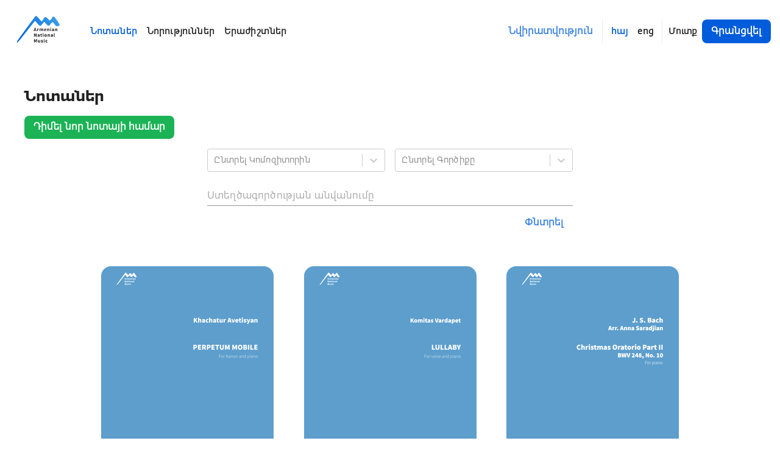

--- FILE ---
content_type: text/html; charset=UTF-8
request_url: https://anmmedia.am/hy/music-sheet-scores
body_size: 2441
content:
<!doctype html><html lang="en"><head><meta charset="utf-8"/><link rel="icon" href="/favicon.ico"/><meta name="viewport" content="width=device-width,initial-scale=1,maximum-scale=1,user-scalable=0"/><meta name="theme-color" content="#000000"/><link rel="apple-touch-icon" href="/logo192.png"/><link rel="manifest" href="/manifest.json"/><title>Armenian National Music</title><script>!function(t,h,e,j,s,n){t.hj=t.hj||function(){(t.hj.q=t.hj.q||[]).push(arguments)},t._hjSettings={hjid:3392506,hjsv:6},s=h.getElementsByTagName("head")[0],(n=h.createElement("script")).async=1,n.src="https://static.hotjar.com/c/hotjar-"+t._hjSettings.hjid+".js?sv="+t._hjSettings.hjsv,s.appendChild(n)}(window,document)</script><link href="/static/css/main.cc12b017.chunk.css" rel="stylesheet"></head><body><noscript>You need to enable JavaScript to run this app.</noscript><div id="root"></div><script>!function(e){function t(t){for(var n,c,f=t[0],d=t[1],u=t[2],i=0,s=[];i<f.length;i++)c=f[i],Object.prototype.hasOwnProperty.call(o,c)&&o[c]&&s.push(o[c][0]),o[c]=0;for(n in d)Object.prototype.hasOwnProperty.call(d,n)&&(e[n]=d[n]);for(l&&l(t);s.length;)s.shift()();return a.push.apply(a,u||[]),r()}function r(){for(var e,t=0;t<a.length;t++){for(var r=a[t],n=!0,c=1;c<r.length;c++){var d=r[c];0!==o[d]&&(n=!1)}n&&(a.splice(t--,1),e=f(f.s=r[0]))}return e}var n={},c={12:0},o={12:0},a=[];function f(t){if(n[t])return n[t].exports;var r=n[t]={i:t,l:!1,exports:{}};return e[t].call(r.exports,r,r.exports,f),r.l=!0,r.exports}f.e=function(e){var t=[];c[e]?t.push(c[e]):0!==c[e]&&{4:1,14:1,15:1,16:1,17:1,18:1,19:1,20:1,21:1,22:1,23:1,25:1,27:1,28:1,30:1,31:1,32:1,33:1}[e]&&t.push(c[e]=new Promise((function(t,r){for(var n="static/css/"+({}[e]||e)+"."+{0:"31d6cfe0",1:"31d6cfe0",2:"31d6cfe0",3:"31d6cfe0",4:"e9d33828",5:"31d6cfe0",6:"31d6cfe0",7:"31d6cfe0",8:"31d6cfe0",9:"31d6cfe0",10:"31d6cfe0",14:"1a75ee51",15:"5456654b",16:"4a23d5ed",17:"457f25a2",18:"af5f8287",19:"085cb642",20:"3d9e9d00",21:"9c305485",22:"60218b07",23:"196b18f1",24:"31d6cfe0",25:"cecdc110",26:"31d6cfe0",27:"fbd1ac1d",28:"ba13eecd",29:"31d6cfe0",30:"a596a234",31:"85783dba",32:"a0ad2b40",33:"c1bb770a",34:"31d6cfe0",35:"31d6cfe0"}[e]+".chunk.css",o=f.p+n,a=document.getElementsByTagName("link"),d=0;d<a.length;d++){var u=(l=a[d]).getAttribute("data-href")||l.getAttribute("href");if("stylesheet"===l.rel&&(u===n||u===o))return t()}var i=document.getElementsByTagName("style");for(d=0;d<i.length;d++){var l;if((u=(l=i[d]).getAttribute("data-href"))===n||u===o)return t()}var s=document.createElement("link");s.rel="stylesheet",s.type="text/css",s.onload=t,s.onerror=function(t){var n=t&&t.target&&t.target.src||o,a=new Error("Loading CSS chunk "+e+" failed.\n("+n+")");a.code="CSS_CHUNK_LOAD_FAILED",a.request=n,delete c[e],s.parentNode.removeChild(s),r(a)},s.href=o,document.getElementsByTagName("head")[0].appendChild(s)})).then((function(){c[e]=0})));var r=o[e];if(0!==r)if(r)t.push(r[2]);else{var n=new Promise((function(t,n){r=o[e]=[t,n]}));t.push(r[2]=n);var a,d=document.createElement("script");d.charset="utf-8",d.timeout=120,f.nc&&d.setAttribute("nonce",f.nc),d.src=function(e){return f.p+"static/js/"+({}[e]||e)+"."+{0:"cf62cebe",1:"644ddf81",2:"af063033",3:"a232e960",4:"7ebef095",5:"134970d9",6:"cce881cd",7:"0c50efcb",8:"d95b74dd",9:"ea1b8361",10:"b823f1d2",14:"8bffc021",15:"7cd24581",16:"bf719f6d",17:"f6652f75",18:"9d4ef734",19:"688b1e79",20:"3fb8f0ea",21:"96798acf",22:"f60537ce",23:"1f36dd58",24:"4ae68c77",25:"2dceb1d2",26:"6d7e514b",27:"f8feab25",28:"9799b2f4",29:"7759e05b",30:"f52e4d8a",31:"231fa9dd",32:"67f68e7d",33:"f1eb1e0f",34:"7dce90ec",35:"bfb3ec4b"}[e]+".chunk.js"}(e);var u=new Error;a=function(t){d.onerror=d.onload=null,clearTimeout(i);var r=o[e];if(0!==r){if(r){var n=t&&("load"===t.type?"missing":t.type),c=t&&t.target&&t.target.src;u.message="Loading chunk "+e+" failed.\n("+n+": "+c+")",u.name="ChunkLoadError",u.type=n,u.request=c,r[1](u)}o[e]=void 0}};var i=setTimeout((function(){a({type:"timeout",target:d})}),12e4);d.onerror=d.onload=a,document.head.appendChild(d)}return Promise.all(t)},f.m=e,f.c=n,f.d=function(e,t,r){f.o(e,t)||Object.defineProperty(e,t,{enumerable:!0,get:r})},f.r=function(e){"undefined"!=typeof Symbol&&Symbol.toStringTag&&Object.defineProperty(e,Symbol.toStringTag,{value:"Module"}),Object.defineProperty(e,"__esModule",{value:!0})},f.t=function(e,t){if(1&t&&(e=f(e)),8&t)return e;if(4&t&&"object"==typeof e&&e&&e.__esModule)return e;var r=Object.create(null);if(f.r(r),Object.defineProperty(r,"default",{enumerable:!0,value:e}),2&t&&"string"!=typeof e)for(var n in e)f.d(r,n,function(t){return e[t]}.bind(null,n));return r},f.n=function(e){var t=e&&e.__esModule?function(){return e.default}:function(){return e};return f.d(t,"a",t),t},f.o=function(e,t){return Object.prototype.hasOwnProperty.call(e,t)},f.p="/",f.oe=function(e){throw console.error(e),e};var d=this.webpackJsonpclient=this.webpackJsonpclient||[],u=d.push.bind(d);d.push=t,d=d.slice();for(var i=0;i<d.length;i++)t(d[i]);var l=u;r()}([])</script><script src="/static/js/13.9c80cbc4.chunk.js"></script><script src="/static/js/main.1bdec6dd.chunk.js"></script><script defer src="https://static.cloudflareinsights.com/beacon.min.js/vcd15cbe7772f49c399c6a5babf22c1241717689176015" integrity="sha512-ZpsOmlRQV6y907TI0dKBHq9Md29nnaEIPlkf84rnaERnq6zvWvPUqr2ft8M1aS28oN72PdrCzSjY4U6VaAw1EQ==" data-cf-beacon='{"version":"2024.11.0","token":"6d0d5a0d810e4735899038a9048085eb","r":1,"server_timing":{"name":{"cfCacheStatus":true,"cfEdge":true,"cfExtPri":true,"cfL4":true,"cfOrigin":true,"cfSpeedBrain":true},"location_startswith":null}}' crossorigin="anonymous"></script>
</body></html>

--- FILE ---
content_type: text/css; charset=UTF-8
request_url: https://anmmedia.am/static/css/15.5456654b.chunk.css
body_size: 335
content:
.card-footer{padding:.75rem;margin-top:.625rem;line-height:1.563rem;width:100%;overflow:hidden}.card-footer .card-title-text{font-size:1rem}.card-footer:hover .card-title-text{color:rgba(0,92,219,.75)}@media(max-width:600px){.card-footer:hover{font-size:1rem}}.card-footer .date-block{margin-bottom:.75rem}.anm-image{-webkit-filter:blur(10px);filter:blur(10px);transition:-webkit-filter .3s linear;transition:filter .3s linear;transition:filter .3s linear,-webkit-filter .3s linear}.anm-image.with-cursor{cursor:pointer}.anm-image.anm-loaded-image{-webkit-filter:unset;filter:unset;-webkit-animation:none;animation:none}.anm-image.fit-parent{object-fit:cover;width:100%;height:100%}.score-card{width:20rem;padding:1rem;margin:.4rem .4rem 0;overflow:hidden;background-color:#fff;border-radius:1rem;transition:box-shadow .2s linear}@media(max-width:600px){.score-card{margin:.625rem;width:22rem}}.score-card:hover{color:#005cdb;box-shadow:0 0 5px rgba(0,0,0,.2)}.score-card:hover .score-card-poster-image{-webkit-transform:scale(1.1);transform:scale(1.1)}.score-card .score-card-poster-image-wrapper{border-radius:1rem;overflow:hidden;position:relative;z-index:1;height:24rem}.score-card .score-card-poster-image-wrapper .score-card-poster-image{width:100%;height:100%;transition:-webkit-transform 5s linear;transition:transform 5s linear;transition:transform 5s linear,-webkit-transform 5s linear}.content-section{padding:2.5rem}@media(max-width:960px){.content-section{padding:.5rem}}.Select-menu-outer{z-index:1000;position:relative}.anm-filter-wrapper{max-width:50%;margin:0 auto}@media(max-width:600px){.anm-filter-wrapper{max-width:100%;margin:0}}.anm-filter-wrapper .filter-submit-btn-wrapper{width:100%}.anm-icon{color:#252525;font-size:1.5rem}.anm-icon.grey{color:#dfdfdf}.anm-icon.blue-on-hover:not(.disabled):hover{color:#005cdb}.anm-icon.red-on-hover:not(.disabled):hover{color:#e73535}.anm-icon.disabled{cursor:not-allowed;color:#dcdcdc}.anm-dropzone-root{outline:none}.contact-us-from-section .contact-us-form-wrapper{background-color:#f8f8f8}.contact-us-from-section .attach-file-row:hover .attach-file-icon{-webkit-transform:rotate(15deg);transform:rotate(15deg)}.contact-us-from-section .attach-file-row .attach-file-icon{transition:-webkit-transform .2s linear;transition:transform .2s linear;transition:transform .2s linear,-webkit-transform .2s linear;-webkit-transform:rotate(30deg);transform:rotate(30deg);font-size:1.625rem;margin-right:.9375rem}

--- FILE ---
content_type: text/css; charset=UTF-8
request_url: https://anmmedia.am/static/css/31.85783dba.chunk.css
body_size: -330
content:
.anm-authentication-nav-wrapper{padding-left:.625rem;border-left:1px solid #ebebeb}.anm-authentication-nav-wrapper .anm-authentication-button{margin-left:.5rem}@media(max-width:960px){.anm-authentication-nav-wrapper{border-left:none;margin-left:0;padding-left:0}}

--- FILE ---
content_type: application/javascript; charset=UTF-8
request_url: https://anmmedia.am/static/js/15.7cd24581.chunk.js
body_size: 61541
content:
/*! For license information please see 15.7cd24581.chunk.js.LICENSE.txt */
(this.webpackJsonpclient=this.webpackJsonpclient||[]).push([[15,5],{351:function(e,t,n){"use strict";t.a=[{label:"Composer",labelArm:"\u053f\u0578\u0574\u057a\u0578\u0566\u056b\u057f\u0578\u0580",value:"composer"},{label:"Performer",labelArm:"\u053f\u0561\u057f\u0561\u0580\u0578\u0572",value:"artist"}]},352:function(e,t,n){"use strict";function r(e){var t=e.props,n=e.states,r=e.muiFormControl;return n.reduce((function(e,n){return e[n]=t[n],r&&"undefined"===typeof t[n]&&(e[n]=r[n]),e}),{})}n.d(t,"a",(function(){return r}))},353:function(e,t,n){"use strict";var r=n(19),o=n(0),a=n(358),i=new Set;t.a=function(e){var t=e.url,n=e.sizes,s=void 0===n?{}:n,c=e.fitImage,l=e.ext,u=void 0===l?".jpg":l,d=Object(o.useState)(!1),p=Object(r.a)(d,2),f=p[0],b=p[1],h=Object(o.useMemo)((function(){return Object(a.a)(t,s.width,s.height,c,u)}),[u,t,s,c]);return Object(o.useEffect)((function(){i.has(h)?b(!0):Object(a.b)(h,null,(function(){i.add(h),b(!0)}))}),[h]),[h,f]}},354:function(e,t,n){"use strict";var r=n(25),o=n(15),a=(n(0),n(24)),i=n.p+"static/media/defaultImage.e936ebe6.svg",s=(n(361),n(4)),c=["alt","src","sizes","onClick","fitImage","fitParent","className","isImageLoaded"];function l(e){var t=e.alt,n=e.src,l=(e.sizes,e.onClick),u=(e.fitImage,e.fitParent),d=e.className,p=e.isImageLoaded,f=Object(o.a)(e,c),b=Object(a.a)("anm-image",d,{"with-cursor":!!l,"fit-parent":u,"anm-loaded-image":p});return Object(s.jsx)("img",Object(r.a)({alt:t,title:t,onClick:l,className:b,src:n||i},f))}l.defaultProps={src:"",sizes:{},fitImage:!1,fitParent:!0,alt:"Armenian National music"};var u=l;t.a=u},355:function(e,t,n){"use strict";n(0);var r=n(368),o=n(53),a=n(375),i=n.n(a),s=(n(351),"Armenian Music,\u0540\u0561\u0575 \u0565\u0580\u0561\u056a\u0577\u057f\u0578\u0582\u0569\u0575\u0578\u0582\u0576,Armenia,\u0540\u0561\u0575\u0561\u057d\u057f\u0561\u0576,Music,\u0535\u0580\u0561\u056a\u0577\u057f\u0578\u0582\u0569\u0575\u0578\u0582\u0576,Khachatryan,\u053d\u0561\u0579\u0561\u057f\u0580\u0575\u0561\u0576,Mirzoyan,\u0544\u056b\u0580\u0566\u0578\u0575\u0561\u0576,Babajanyan,\u0532\u0561\u0562\u0561\u057b\u0561\u0576\u0575\u0561\u0576,Armenian,\u0540\u0561\u0575\u056f\u0561\u056f\u0561\u0576,Yerevan,\u0535\u0580\u0587\u0561\u0576,News,\u053c\u0578\u0582\u0580\u0565\u0580,Media,\u0544\u0565\u0564\u056b\u0561,Violin,\u054b\u0578\u0582\u0569\u0561\u056f,Piano,\u0534\u0561\u0577\u0576\u0561\u0574\u0578\u0582\u0580,Duduk,\u0534\u0578\u0582\u0564\u0578\u0582\u056f,Shvi,\u0547\u057e\u056b,Composer,\u053f\u0578\u0574\u057a\u0578\u0566\u056b\u057f\u0578\u0580,Komitas,\u053f\u0578\u0574\u056b\u057f\u0561\u057d"),c="https://anm.fra1.digitaloceanspaces.com/assets/ANM_logo-original.jpg",l="Armenian National music",u="Online platform which gives users the possibility to listen, share and get more insight in Armenian music is sorted by epoch and genre.",d=n(50),p=n(78),f=n(4),b=function(e){var t=e.type,n=e.title,a=e.author,b=e.imageAlt,h=e.imageUrl,m=e.children,v=e.description,g=e.titleTranslationId,O=e.descriptionTranslationId,y=Object(p.a)(),j=window.location.href,x=Object(d.c)(),w=g?y(g):n,S=(O?y(O):v)||u,C=w||l,E=h||c,P=Object.values(o.i).map((function(e){return e.path})),k=i()(P,[x])[0],M=j.replace("/".concat(x,"/"),"/".concat(k,"/"));return Object(f.jsxs)(r.Helmet,{defer:!1,title:C,defaultTitle:"Armenian National Music",meta:[{name:"viewport",content:"width=device-width, initial-scale=1.0, maximum-scale=1.0,user-scalable=0"},{"http-equiv":"expires",content:"0"},{name:"charSet",content:"utf-8"},{name:"author",content:a},{name:"description",content:S},{name:"keywords",content:s},{name:"twitter:site",content:j},{name:"twitter:card",content:"summary"},{name:"twitter:image",content:E},{property:"twitter:image:alt",content:b},{name:"twitter:title",content:w},{name:"twitter:description",content:S},{property:"og:url",content:j},{property:"og:type",content:t},{property:"og:image",content:E},{property:"og:image:alt",content:b},{property:"og:title",content:C},{name:"og:description",content:S},{property:"og:site_name",content:"https://anmmedia.am"}],children:[Object(f.jsx)("link",{href:j,rel:"alternate",hrefLang:x}),Object(f.jsx)("link",{rel:"alternate",href:M,hrefLang:k}),Object(f.jsx)("link",{rel:"canonical",href:M}),m]})};b.defaultProps={type:"article",author:"ANM Media",imageAlt:"Armenian National Music"};t.a=b},356:function(e,t,n){"use strict";n.d(t,"a",(function(){return a}));var r=n(0),o=n(371);function a(){return r.useContext(o.a)}},357:function(e,t,n){"use strict";n.d(t,"a",(function(){return o.a}));n(0);var r=n(362),o=n.n(r),a=n(54),i=n(4);t.b=function(e){var t=Object(a.a)();return Object(i.jsx)(r.SkeletonTheme,{color:t.palette.grey.lighter,highlightColor:t.palette.grey.light,children:e.children})}},358:function(e,t,n){"use strict";n.d(t,"a",(function(){return o})),n.d(t,"b",(function(){return a}));var r=[".jpg",".png"],o=function(e,t,n,o){var a=arguments.length>4&&void 0!==arguments[4]?arguments[4]:".jpg",i=e||"",s=r.some((function(e){return i.includes(e)}))?i:"".concat(i).concat(a);if("string"!==typeof i||!i||!t&&!n)return s;var c=t?"width=".concat(t):"",l=n?"height=".concat(n):"",u="".concat(c).concat(l?"&".concat(l):""),d=-1!==i.indexOf("?"),p="".concat(u);return s+=d?"&".concat(p):"?".concat(p),o&&(s+="&fit=contain"),s},a=function(e,t){var n=arguments.length>2&&void 0!==arguments[2]?arguments[2]:function(){},r=document.createElement("img");return r.onload=n,r.src=e,t&&(document.body.appendChild(r),setTimeout((function(){document.body.removeChild(r)}),t)),r}},360:function(e,t,n){"use strict";n(0);var r=n(24),o=n(335),a=n(4);function i(e){var t=e.title,n=e.className;return Object(a.jsx)(o.a,{variant:"h5",className:Object(r.a)("font-bold",n),children:t})}i.defaultProps={title:""},t.a=i},361:function(e,t,n){},363:function(e,t,n){"use strict";n.d(t,"b",(function(){return s}));var r=n(50),o=n(404),a=n.n(o),i=Object(r.c)();a.a.updateLocale(i,{hy:{weekdays:["\u053f\u056b\u0580\u0561\u056f\u056b","\u0535\u0580\u056f\u0578\u0582\u0577\u0561\u0562\u0569\u056b","\u0535\u0580\u0565\u0584\u0577\u0561\u0562\u057f\u056b","\u0549\u0578\u0580\u0565\u0584\u0577\u0561\u0562\u0569\u056b","\u0540\u056b\u0576\u0563\u0577\u0561\u0562\u0569\u056b","\u0548\u0582\u0580\u0562\u0561\u0569","\u0547\u0561\u0562\u0561\u0569"],weekDaysShort:["\u053f\u056b\u0580","Erk","\u0535\u0580\u0584","\u0549\u0578\u0580","\u0540\u0576\u0563","\u0548\u0582\u0580\u0562","\u0547\u0561\u0562"],months:["\u0540\u0578\u0582\u0576\u057e\u0561\u0580","\u0553\u0565\u057f\u0580\u057e\u0561\u0580","\u0544\u0561\u0580\u057f","\u0531\u057a\u0580\u056b\u056c","\u0544\u0561\u0575\u056b\u057d","\u0540\u0578\u0582\u0576\u056b\u057d","\u0540\u0578\u0582\u056c\u056b\u057d","\u0555\u0563\u0585\u057d\u057f\u0578\u057d","\u054d\u0565\u057a\u057f\u0565\u0574\u0562\u0565\u0580","\u0540\u0578\u056f\u057f\u0565\u0574\u0562\u0565\u0580","\u0546\u0578\u0575\u0565\u0574\u0562\u0565\u0580","\u0534\u0565\u056f\u057f\u0565\u0574\u0562\u0565\u0580"],monthsShort:["\u0540\u0576\u057e","\u0553\u057f\u057e","\u0544\u0580\u057f","\u0531\u057a\u0580","\u0544\u0575\u057d","\u0540\u0576\u057d","\u0540\u056c\u057d","\u0555\u0563\u057d","\u054d\u057a\u057f","\u0540\u056f\u057f","\u0546\u0575\u0574","\u0534\u056f\u057f"]},en:{dayNames:["Sunday","Monday","Tuesday","Wednesday","Thursday","Friday","Saturday"],dayNamesShort:["Sun","Mon","Tue","Wed","Thu","Fri","Sat"],monthNames:["January","February","March","April","May","June","July","August","September","October","November","December"],monthNamesShort:["Jan","Feb","Mar","Apr","May","Jun","Jul","Aug","Sep","Oct","Nov","Dec"]}}[i]);t.a=a.a;var s=function(){return String((new Date).valueOf())}},364:function(e,t,n){"use strict";e.exports=n(421)},370:function(e,t,n){"use strict";function r(e){return null!=e&&!(Array.isArray(e)&&0===e.length)}function o(e){var t=arguments.length>1&&void 0!==arguments[1]&&arguments[1];return e&&(r(e.value)&&""!==e.value||t&&r(e.defaultValue)&&""!==e.defaultValue)}function a(e){return e.startAdornment}n.d(t,"b",(function(){return o})),n.d(t,"a",(function(){return a}))},371:function(e,t,n){"use strict";n.d(t,"b",(function(){return a}));var r=n(0),o=r.createContext();function a(){return r.useContext(o)}t.a=o},372:function(e,t,n){"use strict";n(0);var r=n(24),o=n(335),a=n(374),i=(n(377),n(4));function s(e){var t=e.date,n=e.title,s=e.className,c=e.description,l=e.titleClassName;return Object(i.jsxs)("div",{className:Object(r.a)("card-footer flex-column grow",s),children:[t&&Object(i.jsx)(a.a,{date:t,className:"date-block"}),n&&Object(i.jsx)(o.a,{variant:"h6",className:Object(r.a)("card-title-text",l),children:n}),c&&Object(i.jsx)("div",{title:c,className:"truncate secondary-text-color",children:c})]})}s.defaultProps={title:"",date:null,className:"",description:"",titleClassName:""},t.a=s},374:function(e,t,n){"use strict";var r=n(0),o=n(335),a=n(78),i=n(363),s=(n(376),n(4));function c(e){var t=e.date,n=e.className,r=Object(a.a)();return t?Object(s.jsxs)(o.a,{color:"textSecondary",className:n,children:[r("published")," ",Object(i.a)(t).format("MMM DD YYYY, HH:mm")]}):null}c.defaultProps={className:"",date:null};var l=c;t.a=Object(r.memo)(l)},376:function(e,t,n){},377:function(e,t,n){},378:function(e,t,n){"use strict";n(0);var r=n(24),o=(n(379),n(4));function a(e){var t=e.style,n=e.children,a=e.className;return Object(o.jsx)("div",{style:t,className:Object(r.a)("content-section",a),children:n})}a.defaultProps={style:{}},t.a=a},379:function(e,t,n){},380:function(e,t,n){"use strict";n.d(t,"a",(function(){return r}));var r={published:{equalTo:!0}}},381:function(e,t,n){"use strict";n.d(t,"a",(function(){return P})),n.d(t,"b",(function(){return I}));var r=n(0),o=n(25),a=n(21),i=n(15),s=n(17),c=n.n(s),l=n(474),u=n(475),d=n(37),p=n(163),f=n(164),b=n(4);function h(e){var t=e.label,n=e.classes,r=e.labelFor,o=e.required;return Object(b.jsxs)("label",{htmlFor:r,className:n.label,children:[Object(b.jsx)("span",{className:n.labelText,children:t}),o&&Object(b.jsx)("span",{className:n.required,children:"*"})]})}h.defaultProps={label:"",labelFor:"",required:!1};var m=Object(d.a)((function(e){return{label:{margin:"5px 0",display:"flex",color:p.a.A200,alignItems:"center",flexDirection:"row"},labelText:{fontSize:16},required:{marginLeft:5,color:f.a[500]}}}))(h),v=Object(r.memo)(m),g=n(399),O=n(55),y=(n(386),{multiValueRemove:function(e){return Object(o.a)(Object(o.a)({},e),{},{":hover":{backgroundColor:O.e,color:"white"}})}});function j(e){var t=e.styles;return Object(b.jsx)(g.a,Object(o.a)(Object(o.a)({},e),{},{classNamePrefix:"anm-select",menuPortalTarget:document.body,styles:Object(o.a)(Object(o.a)({},y),{},{menuPortal:function(e){return Object(o.a)(Object(o.a)(Object(o.a)({},e),t.menuPortal||{}),{},{zIndex:9999999999})}},t)}))}j.defaultProps={styles:{}};var x=j,w=n(183),S=["name","label","value","margin","variant","isMulti","options","required","dataLang","fullWidth","helperText","className"];function C(e){var t=e.name,n=e.label,r=e.value,s=e.margin,c=e.variant,d=e.isMulti,p=e.options,f=e.required,h=e.dataLang,m=e.fullWidth,g=e.helperText,O=e.className,y=Object(i.a)(e,S),j=d?Array.isArray(r)?r:[]:r,w=d?p.filter((function(e){return j.includes(e.value)})):p.find((function(e){return e.value===j}));return Object(b.jsxs)(l.a,{name:t,margin:s,variant:c,required:f,fullWidth:m,className:O,children:[n&&Object(b.jsx)(v,{labelFor:n,required:f,label:"".concat(n," ").concat(h)}),Object(b.jsx)(x,Object(o.a)(Object(o.a)({id:n,name:t},y),{},{isMulti:d,options:p,value:w,closeMenuOnSelect:!d,"aria-describedby":"describe-".concat(n),onChange:function(e,n){var r=d?[]:null;null!==e&&(r=d?e.map((function(e){return e.value})):e.value),y.onChange(Object(a.a)({},t,r),t,{selectedValue:r,val:e,option:n,dataLang:h})}})),g&&Object(b.jsx)(u.a,{id:"describe-".concat(n),children:g})]})}C.defaultProps={variant:"outlined",margin:"normal",onChange:w.c,fullWidth:!0,required:!1,helperText:"",dataLang:"",options:[],label:"",name:""},C.propsTypes={name:c.a.string,label:c.a.string,required:c.a.bool,margin:c.a.string,fullWidth:c.a.bool,variant:c.a.string,onChange:c.a.func,helperText:c.a.string,options:c.a.arrayOf(c.a.shape({}))};var E=C,P=Object(r.memo)(E),k=n(502),M=["name","error","label","margin","dataLang","required","fullWidth","className","helperText","inputLabelProps"];function D(e){var t=e.name,n=e.error,r=e.label,s=e.margin,c=e.dataLang,d=e.required,p=e.fullWidth,f=e.className,h=e.helperText,m=e.inputLabelProps,g=Object(i.a)(e,M);return Object(b.jsxs)(l.a,{name:t,error:!!n,margin:s,required:d,fullWidth:p,className:f,children:[r&&Object(b.jsx)(v,Object(o.a)({labelFor:r,required:d,label:"".concat(r," ").concat(c)},m)),Object(b.jsx)(k.a,Object(o.a)(Object(o.a)({name:t,error:!!n},g),{},{onChange:function(t){var n=t.target,r=n.name,o=n.value;e.onChange(Object(a.a)({},r,o),r,{value:o,dataLang:c,event:t})}})),(n||h)&&Object(b.jsx)(u.a,{id:"describe-".concat(r),children:n||h})]})}D.defaultProps={name:"",label:"",error:"",dataLang:"",helperText:"",fullWidth:!0,required:!1,margin:"normal",inputLabelProps:{}};var R=D,I=Object(r.memo)(R)},385:function(e,t,n){"use strict";function r(){var e=document.createElement("div");e.style.width="99px",e.style.height="99px",e.style.position="absolute",e.style.top="-9999px",e.style.overflow="scroll",document.body.appendChild(e);var t=e.offsetWidth-e.clientWidth;return document.body.removeChild(e),t}n.d(t,"a",(function(){return r}))},386:function(e,t,n){},387:function(e,t,n){var r=n(388);e.exports=function(e,t){if(e){if("string"===typeof e)return r(e,t);var n=Object.prototype.toString.call(e).slice(8,-1);return"Object"===n&&e.constructor&&(n=e.constructor.name),"Map"===n||"Set"===n?Array.from(e):"Arguments"===n||/^(?:Ui|I)nt(?:8|16|32)(?:Clamped)?Array$/.test(n)?r(e,t):void 0}},e.exports.__esModule=!0,e.exports.default=e.exports},388:function(e,t){e.exports=function(e,t){(null==t||t>e.length)&&(t=e.length);for(var n=0,r=new Array(t);n<t;n++)r[n]=e[n];return r},e.exports.__esModule=!0,e.exports.default=e.exports},389:function(e,t,n){"use strict";Object.defineProperty(t,"__esModule",{value:!0});var r=Object.assign||function(e){for(var t=1;t<arguments.length;t++){var n=arguments[t];for(var r in n)Object.prototype.hasOwnProperty.call(n,r)&&(e[r]=n[r])}return e},o=function(){function e(e,t){for(var n=0;n<t.length;n++){var r=t[n];r.enumerable=r.enumerable||!1,r.configurable=!0,"value"in r&&(r.writable=!0),Object.defineProperty(e,r.key,r)}}return function(t,n,r){return n&&e(t.prototype,n),r&&e(t,r),t}}(),a=n(0),i=c(a),s=c(n(17));function c(e){return e&&e.__esModule?e:{default:e}}var l={position:"absolute",top:0,left:0,visibility:"hidden",height:0,overflow:"scroll",whiteSpace:"pre"},u=["extraWidth","injectStyles","inputClassName","inputRef","inputStyle","minWidth","onAutosize","placeholderIsMinWidth"],d=function(e,t){t.style.fontSize=e.fontSize,t.style.fontFamily=e.fontFamily,t.style.fontWeight=e.fontWeight,t.style.fontStyle=e.fontStyle,t.style.letterSpacing=e.letterSpacing,t.style.textTransform=e.textTransform},p=!("undefined"===typeof window||!window.navigator)&&/MSIE |Trident\/|Edge\//.test(window.navigator.userAgent),f=function(){return p?"_"+Math.random().toString(36).substr(2,12):void 0},b=function(e){function t(e){!function(e,t){if(!(e instanceof t))throw new TypeError("Cannot call a class as a function")}(this,t);var n=function(e,t){if(!e)throw new ReferenceError("this hasn't been initialised - super() hasn't been called");return!t||"object"!==typeof t&&"function"!==typeof t?e:t}(this,(t.__proto__||Object.getPrototypeOf(t)).call(this,e));return n.inputRef=function(e){n.input=e,"function"===typeof n.props.inputRef&&n.props.inputRef(e)},n.placeHolderSizerRef=function(e){n.placeHolderSizer=e},n.sizerRef=function(e){n.sizer=e},n.state={inputWidth:e.minWidth,inputId:e.id||f(),prevId:e.id},n}return function(e,t){if("function"!==typeof t&&null!==t)throw new TypeError("Super expression must either be null or a function, not "+typeof t);e.prototype=Object.create(t&&t.prototype,{constructor:{value:e,enumerable:!1,writable:!0,configurable:!0}}),t&&(Object.setPrototypeOf?Object.setPrototypeOf(e,t):e.__proto__=t)}(t,e),o(t,null,[{key:"getDerivedStateFromProps",value:function(e,t){var n=e.id;return n!==t.prevId?{inputId:n||f(),prevId:n}:null}}]),o(t,[{key:"componentDidMount",value:function(){this.mounted=!0,this.copyInputStyles(),this.updateInputWidth()}},{key:"componentDidUpdate",value:function(e,t){t.inputWidth!==this.state.inputWidth&&"function"===typeof this.props.onAutosize&&this.props.onAutosize(this.state.inputWidth),this.updateInputWidth()}},{key:"componentWillUnmount",value:function(){this.mounted=!1}},{key:"copyInputStyles",value:function(){if(this.mounted&&window.getComputedStyle){var e=this.input&&window.getComputedStyle(this.input);e&&(d(e,this.sizer),this.placeHolderSizer&&d(e,this.placeHolderSizer))}}},{key:"updateInputWidth",value:function(){if(this.mounted&&this.sizer&&"undefined"!==typeof this.sizer.scrollWidth){var e=void 0;e=this.props.placeholder&&(!this.props.value||this.props.value&&this.props.placeholderIsMinWidth)?Math.max(this.sizer.scrollWidth,this.placeHolderSizer.scrollWidth)+2:this.sizer.scrollWidth+2,(e+="number"===this.props.type&&void 0===this.props.extraWidth?16:parseInt(this.props.extraWidth)||0)<this.props.minWidth&&(e=this.props.minWidth),e!==this.state.inputWidth&&this.setState({inputWidth:e})}}},{key:"getInput",value:function(){return this.input}},{key:"focus",value:function(){this.input.focus()}},{key:"blur",value:function(){this.input.blur()}},{key:"select",value:function(){this.input.select()}},{key:"renderStyles",value:function(){var e=this.props.injectStyles;return p&&e?i.default.createElement("style",{dangerouslySetInnerHTML:{__html:"input#"+this.state.inputId+"::-ms-clear {display: none;}"}}):null}},{key:"render",value:function(){var e=[this.props.defaultValue,this.props.value,""].reduce((function(e,t){return null!==e&&void 0!==e?e:t})),t=r({},this.props.style);t.display||(t.display="inline-block");var n=r({boxSizing:"content-box",width:this.state.inputWidth+"px"},this.props.inputStyle),o=function(e,t){var n={};for(var r in e)t.indexOf(r)>=0||Object.prototype.hasOwnProperty.call(e,r)&&(n[r]=e[r]);return n}(this.props,[]);return function(e){u.forEach((function(t){return delete e[t]}))}(o),o.className=this.props.inputClassName,o.id=this.state.inputId,o.style=n,i.default.createElement("div",{className:this.props.className,style:t},this.renderStyles(),i.default.createElement("input",r({},o,{ref:this.inputRef})),i.default.createElement("div",{ref:this.sizerRef,style:l},e),this.props.placeholder?i.default.createElement("div",{ref:this.placeHolderSizerRef,style:l},this.props.placeholder):null)}}]),t}(a.Component);b.propTypes={className:s.default.string,defaultValue:s.default.any,extraWidth:s.default.oneOfType([s.default.number,s.default.string]),id:s.default.string,injectStyles:s.default.bool,inputClassName:s.default.string,inputRef:s.default.func,inputStyle:s.default.object,minWidth:s.default.oneOfType([s.default.number,s.default.string]),onAutosize:s.default.func,onChange:s.default.func,placeholder:s.default.string,placeholderIsMinWidth:s.default.bool,style:s.default.object,value:s.default.any},b.defaultProps={minWidth:1,injectStyles:!0},t.default=b},399:function(e,t,n){"use strict";n(408),n(242),n(410),n(414),n(418);var r=n(73),o=n(51),a=(n(419),n(86)),i=n(182),s=n(109),c=n(0),l=n.n(c),u=Number.isNaN||function(e){return"number"===typeof e&&e!==e};function d(e,t){if(e.length!==t.length)return!1;for(var n=0;n<e.length;n++)if(r=e[n],o=t[n],!(r===o||u(r)&&u(o)))return!1;var r,o;return!0}var p=function(e,t){var n;void 0===t&&(t=d);var r,o=[],a=!1;return function(){for(var i=[],s=0;s<arguments.length;s++)i[s]=arguments[s];return a&&n===this&&t(i,o)||(r=e.apply(this,i),a=!0,n=this,o=i),r}},f=n(373),b=n(48),h=(n(241),n(15)),m=n(5),v=n(19),g=n(38),O=n(21),y=n(113),j=n(74),x=n(369),w=n(14),S=n(389),C=n.n(S),E=function(){};function P(e,t){return t?"-"===t[0]?e+t:e+"__"+t:e}function k(e,t,n){var r=[n];if(t&&e)for(var o in t)t.hasOwnProperty(o)&&t[o]&&r.push("".concat(P(e,o)));return r.filter((function(e){return e})).map((function(e){return String(e).trim()})).join(" ")}var M=function(e){return Array.isArray(e)?e.filter(Boolean):"object"===Object(j.a)(e)&&null!==e?[e]:[]};function D(e){return[document.documentElement,document.body,window].indexOf(e)>-1}function R(e){return D(e)?window.pageYOffset:e.scrollTop}function I(e,t){D(e)?window.scrollTo(0,t):e.scrollTop=t}function L(e,t,n,r){return n*((e=e/r-1)*e*e+1)+t}function T(e,t){var n=arguments.length>2&&void 0!==arguments[2]?arguments[2]:200,r=arguments.length>3&&void 0!==arguments[3]?arguments[3]:E,o=R(e),a=t-o,i=10,s=0;function c(){var t=L(s+=i,o,a,n);I(e,t),s<n?window.requestAnimationFrame(c):r(e)}c()}function _(){try{return document.createEvent("TouchEvent"),!0}catch(e){return!1}}function N(e,t){var n=Object.keys(e);if(Object.getOwnPropertySymbols){var r=Object.getOwnPropertySymbols(e);t&&(r=r.filter((function(t){return Object.getOwnPropertyDescriptor(e,t).enumerable}))),n.push.apply(n,r)}return n}function A(e){for(var t=1;t<arguments.length;t++){var n=null!=arguments[t]?arguments[t]:{};t%2?N(Object(n),!0).forEach((function(t){Object(O.a)(e,t,n[t])})):Object.getOwnPropertyDescriptors?Object.defineProperties(e,Object.getOwnPropertyDescriptors(n)):N(Object(n)).forEach((function(t){Object.defineProperty(e,t,Object.getOwnPropertyDescriptor(n,t))}))}return e}function F(e){var t=function(){if("undefined"===typeof Reflect||!Reflect.construct)return!1;if(Reflect.construct.sham)return!1;if("function"===typeof Proxy)return!0;try{return Date.prototype.toString.call(Reflect.construct(Date,[],(function(){}))),!0}catch(e){return!1}}();return function(){var n,r=Object(s.a)(e);if(t){var o=Object(s.a)(this).constructor;n=Reflect.construct(r,arguments,o)}else n=r.apply(this,arguments);return Object(i.a)(this,n)}}function V(e){var t=e.maxHeight,n=e.menuEl,r=e.minHeight,o=e.placement,a=e.shouldScroll,i=e.isFixedPosition,s=e.theme.spacing,c=function(e){var t=getComputedStyle(e),n="absolute"===t.position,r=/(auto|scroll)/,o=document.documentElement;if("fixed"===t.position)return o;for(var a=e;a=a.parentElement;)if(t=getComputedStyle(a),(!n||"static"!==t.position)&&r.test(t.overflow+t.overflowY+t.overflowX))return a;return o}(n),l={placement:"bottom",maxHeight:t};if(!n||!n.offsetParent)return l;var u=c.getBoundingClientRect().height,d=n.getBoundingClientRect(),p=d.bottom,f=d.height,b=d.top,h=n.offsetParent.getBoundingClientRect().top,m=window.innerHeight,v=R(c),g=parseInt(getComputedStyle(n).marginBottom,10),O=parseInt(getComputedStyle(n).marginTop,10),y=h-O,j=m-b,x=y+v,w=u-v-b,S=p-m+v+g,C=v+b-O,E=160;switch(o){case"auto":case"bottom":if(j>=f)return{placement:"bottom",maxHeight:t};if(w>=f&&!i)return a&&T(c,S,E),{placement:"bottom",maxHeight:t};if(!i&&w>=r||i&&j>=r)return a&&T(c,S,E),{placement:"bottom",maxHeight:i?j-g:w-g};if("auto"===o||i){var P=t,k=i?y:x;return k>=r&&(P=Math.min(k-g-s.controlHeight,t)),{placement:"top",maxHeight:P}}if("bottom"===o)return I(c,S),{placement:"bottom",maxHeight:t};break;case"top":if(y>=f)return{placement:"top",maxHeight:t};if(x>=f&&!i)return a&&T(c,C,E),{placement:"top",maxHeight:t};if(!i&&x>=r||i&&y>=r){var M=t;return(!i&&x>=r||i&&y>=r)&&(M=i?y-O:x-O),a&&T(c,C,E),{placement:"top",maxHeight:M}}return{placement:"bottom",maxHeight:t};default:throw new Error('Invalid placement provided "'.concat(o,'".'))}return l}var W=function(e){return"auto"===e?"bottom":e},B=Object(c.createContext)({getPortalPlacement:null}),z=function(e){Object(a.a)(n,e);var t=F(n);function n(){var e;Object(r.a)(this,n);for(var o=arguments.length,a=new Array(o),i=0;i<o;i++)a[i]=arguments[i];return(e=t.call.apply(t,[this].concat(a))).state={maxHeight:e.props.maxMenuHeight,placement:null},e.getPlacement=function(t){var n=e.props,r=n.minMenuHeight,o=n.maxMenuHeight,a=n.menuPlacement,i=n.menuPosition,s=n.menuShouldScrollIntoView,c=n.theme;if(t){var l="fixed"===i,u=V({maxHeight:o,menuEl:t,minHeight:r,placement:a,shouldScroll:s&&!l,isFixedPosition:l,theme:c}),d=e.context.getPortalPlacement;d&&d(u),e.setState(u)}},e.getUpdatedProps=function(){var t=e.props.menuPlacement,n=e.state.placement||W(t);return A(A({},e.props),{},{placement:n,maxHeight:e.state.maxHeight})},e}return Object(o.a)(n,[{key:"render",value:function(){return(0,this.props.children)({ref:this.getPlacement,placerProps:this.getUpdatedProps()})}}]),n}(c.Component);z.contextType=B;var H=function(e){var t=e.theme,n=t.spacing.baseUnit;return{color:t.colors.neutral40,padding:"".concat(2*n,"px ").concat(3*n,"px"),textAlign:"center"}},U=H,$=H,q=function(e){var t=e.children,n=e.className,r=e.cx,o=e.getStyles,a=e.innerProps;return Object(f.jsx)("div",Object(m.a)({css:o("noOptionsMessage",e),className:r({"menu-notice":!0,"menu-notice--no-options":!0},n)},a),t)};q.defaultProps={children:"No options"};var K=function(e){var t=e.children,n=e.className,r=e.cx,o=e.getStyles,a=e.innerProps;return Object(f.jsx)("div",Object(m.a)({css:o("loadingMessage",e),className:r({"menu-notice":!0,"menu-notice--loading":!0},n)},a),t)};K.defaultProps={children:"Loading..."};var Y=function(e){Object(a.a)(n,e);var t=F(n);function n(){var e;Object(r.a)(this,n);for(var o=arguments.length,a=new Array(o),i=0;i<o;i++)a[i]=arguments[i];return(e=t.call.apply(t,[this].concat(a))).state={placement:null},e.getPortalPlacement=function(t){var n=t.placement;n!==W(e.props.menuPlacement)&&e.setState({placement:n})},e}return Object(o.a)(n,[{key:"render",value:function(){var e=this.props,t=e.appendTo,n=e.children,r=e.controlElement,o=e.menuPlacement,a=e.menuPosition,i=e.getStyles,s="fixed"===a;if(!t&&!s||!r)return null;var c=this.state.placement||W(o),l=function(e){var t=e.getBoundingClientRect();return{bottom:t.bottom,height:t.height,left:t.left,right:t.right,top:t.top,width:t.width}}(r),u=s?0:window.pageYOffset,d={offset:l[c]+u,position:a,rect:l},p=Object(f.jsx)("div",{css:i("menuPortal",d)},n);return Object(f.jsx)(B.Provider,{value:{getPortalPlacement:this.getPortalPlacement}},t?Object(b.createPortal)(p,t):p)}}]),n}(c.Component),G=Array.isArray,X=Object.keys,J=Object.prototype.hasOwnProperty;function Q(e,t){if(e===t)return!0;if(e&&t&&"object"==Object(j.a)(e)&&"object"==Object(j.a)(t)){var n,r,o,a=G(e),i=G(t);if(a&&i){if((r=e.length)!=t.length)return!1;for(n=r;0!==n--;)if(!Q(e[n],t[n]))return!1;return!0}if(a!=i)return!1;var s=e instanceof Date,c=t instanceof Date;if(s!=c)return!1;if(s&&c)return e.getTime()==t.getTime();var l=e instanceof RegExp,u=t instanceof RegExp;if(l!=u)return!1;if(l&&u)return e.toString()==t.toString();var d=X(e);if((r=d.length)!==X(t).length)return!1;for(n=r;0!==n--;)if(!J.call(t,d[n]))return!1;for(n=r;0!==n--;)if(("_owner"!==(o=d[n])||!e.$$typeof)&&!Q(e[o],t[o]))return!1;return!0}return e!==e&&t!==t}function Z(e,t){try{return Q(e,t)}catch(n){if(n.message&&n.message.match(/stack|recursion/i))return console.warn("Warning: react-fast-compare does not handle circular references.",n.name,n.message),!1;throw n}}function ee(){var e=Object(w.a)(["\n  0%, 80%, 100% { opacity: 0; }\n  40% { opacity: 1; }\n"]);return ee=function(){return e},e}var te={name:"19bqh2r",styles:"display:inline-block;fill:currentColor;line-height:1;stroke:currentColor;stroke-width:0;"},ne=function(e){var t=e.size,n=Object(h.a)(e,["size"]);return Object(f.jsx)("svg",Object(m.a)({height:t,width:t,viewBox:"0 0 20 20","aria-hidden":"true",focusable:"false",css:te},n))},re=function(e){return Object(f.jsx)(ne,Object(m.a)({size:20},e),Object(f.jsx)("path",{d:"M14.348 14.849c-0.469 0.469-1.229 0.469-1.697 0l-2.651-3.030-2.651 3.029c-0.469 0.469-1.229 0.469-1.697 0-0.469-0.469-0.469-1.229 0-1.697l2.758-3.15-2.759-3.152c-0.469-0.469-0.469-1.228 0-1.697s1.228-0.469 1.697 0l2.652 3.031 2.651-3.031c0.469-0.469 1.228-0.469 1.697 0s0.469 1.229 0 1.697l-2.758 3.152 2.758 3.15c0.469 0.469 0.469 1.229 0 1.698z"}))},oe=function(e){return Object(f.jsx)(ne,Object(m.a)({size:20},e),Object(f.jsx)("path",{d:"M4.516 7.548c0.436-0.446 1.043-0.481 1.576 0l3.908 3.747 3.908-3.747c0.533-0.481 1.141-0.446 1.574 0 0.436 0.445 0.408 1.197 0 1.615-0.406 0.418-4.695 4.502-4.695 4.502-0.217 0.223-0.502 0.335-0.787 0.335s-0.57-0.112-0.789-0.335c0 0-4.287-4.084-4.695-4.502s-0.436-1.17 0-1.615z"}))},ae=function(e){var t=e.isFocused,n=e.theme,r=n.spacing.baseUnit,o=n.colors;return{label:"indicatorContainer",color:t?o.neutral60:o.neutral20,display:"flex",padding:2*r,transition:"color 150ms",":hover":{color:t?o.neutral80:o.neutral40}}},ie=ae,se=ae,ce=Object(f.keyframes)(ee()),le=function(e){var t=e.delay,n=e.offset;return Object(f.jsx)("span",{css:Object(x.a)({animation:"".concat(ce," 1s ease-in-out ").concat(t,"ms infinite;"),backgroundColor:"currentColor",borderRadius:"1em",display:"inline-block",marginLeft:n?"1em":null,height:"1em",verticalAlign:"top",width:"1em"},"")})},ue=function(e){var t=e.className,n=e.cx,r=e.getStyles,o=e.innerProps,a=e.isRtl;return Object(f.jsx)("div",Object(m.a)({},o,{css:r("loadingIndicator",e),className:n({indicator:!0,"loading-indicator":!0},t)}),Object(f.jsx)(le,{delay:0,offset:a}),Object(f.jsx)(le,{delay:160,offset:!0}),Object(f.jsx)(le,{delay:320,offset:!a}))};ue.defaultProps={size:4};function de(e,t){var n=Object.keys(e);if(Object.getOwnPropertySymbols){var r=Object.getOwnPropertySymbols(e);t&&(r=r.filter((function(t){return Object.getOwnPropertyDescriptor(e,t).enumerable}))),n.push.apply(n,r)}return n}function pe(e){for(var t=1;t<arguments.length;t++){var n=null!=arguments[t]?arguments[t]:{};t%2?de(Object(n),!0).forEach((function(t){Object(O.a)(e,t,n[t])})):Object.getOwnPropertyDescriptors?Object.defineProperties(e,Object.getOwnPropertyDescriptors(n)):de(Object(n)).forEach((function(t){Object.defineProperty(e,t,Object.getOwnPropertyDescriptor(n,t))}))}return e}function fe(e,t){var n=Object.keys(e);if(Object.getOwnPropertySymbols){var r=Object.getOwnPropertySymbols(e);t&&(r=r.filter((function(t){return Object.getOwnPropertyDescriptor(e,t).enumerable}))),n.push.apply(n,r)}return n}function be(e){for(var t=1;t<arguments.length;t++){var n=null!=arguments[t]?arguments[t]:{};t%2?fe(Object(n),!0).forEach((function(t){Object(O.a)(e,t,n[t])})):Object.getOwnPropertyDescriptors?Object.defineProperties(e,Object.getOwnPropertyDescriptors(n)):fe(Object(n)).forEach((function(t){Object.defineProperty(e,t,Object.getOwnPropertyDescriptor(n,t))}))}return e}var he=function(e){return{label:"input",background:0,border:0,fontSize:"inherit",opacity:e?0:1,outline:0,padding:0,color:"inherit"}};function me(e,t){var n=Object.keys(e);if(Object.getOwnPropertySymbols){var r=Object.getOwnPropertySymbols(e);t&&(r=r.filter((function(t){return Object.getOwnPropertyDescriptor(e,t).enumerable}))),n.push.apply(n,r)}return n}function ve(e){for(var t=1;t<arguments.length;t++){var n=null!=arguments[t]?arguments[t]:{};t%2?me(Object(n),!0).forEach((function(t){Object(O.a)(e,t,n[t])})):Object.getOwnPropertyDescriptors?Object.defineProperties(e,Object.getOwnPropertyDescriptors(n)):me(Object(n)).forEach((function(t){Object.defineProperty(e,t,Object.getOwnPropertyDescriptor(n,t))}))}return e}var ge=function(e){var t=e.children,n=e.innerProps;return Object(f.jsx)("div",n,t)},Oe=ge,ye=ge;var je=function(e){var t=e.children,n=e.className,r=e.components,o=e.cx,a=e.data,i=e.getStyles,s=e.innerProps,c=e.isDisabled,l=e.removeProps,u=e.selectProps,d=r.Container,p=r.Label,b=r.Remove;return Object(f.jsx)(f.ClassNames,null,(function(r){var h=r.css,m=r.cx;return Object(f.jsx)(d,{data:a,innerProps:ve(ve({},s),{},{className:m(h(i("multiValue",e)),o({"multi-value":!0,"multi-value--is-disabled":c},n))}),selectProps:u},Object(f.jsx)(p,{data:a,innerProps:{className:m(h(i("multiValueLabel",e)),o({"multi-value__label":!0},n))},selectProps:u},t),Object(f.jsx)(b,{data:a,innerProps:ve({className:m(h(i("multiValueRemove",e)),o({"multi-value__remove":!0},n))},l),selectProps:u}))}))};je.defaultProps={cropWithEllipsis:!0};function xe(e,t){var n=Object.keys(e);if(Object.getOwnPropertySymbols){var r=Object.getOwnPropertySymbols(e);t&&(r=r.filter((function(t){return Object.getOwnPropertyDescriptor(e,t).enumerable}))),n.push.apply(n,r)}return n}function we(e){for(var t=1;t<arguments.length;t++){var n=null!=arguments[t]?arguments[t]:{};t%2?xe(Object(n),!0).forEach((function(t){Object(O.a)(e,t,n[t])})):Object.getOwnPropertyDescriptors?Object.defineProperties(e,Object.getOwnPropertyDescriptors(n)):xe(Object(n)).forEach((function(t){Object.defineProperty(e,t,Object.getOwnPropertyDescriptor(n,t))}))}return e}for(var Se={ClearIndicator:function(e){var t=e.children,n=e.className,r=e.cx,o=e.getStyles,a=e.innerProps;return Object(f.jsx)("div",Object(m.a)({},a,{css:o("clearIndicator",e),className:r({indicator:!0,"clear-indicator":!0},n)}),t||Object(f.jsx)(re,null))},Control:function(e){var t=e.children,n=e.cx,r=e.getStyles,o=e.className,a=e.isDisabled,i=e.isFocused,s=e.innerRef,c=e.innerProps,l=e.menuIsOpen;return Object(f.jsx)("div",Object(m.a)({ref:s,css:r("control",e),className:n({control:!0,"control--is-disabled":a,"control--is-focused":i,"control--menu-is-open":l},o)},c),t)},DropdownIndicator:function(e){var t=e.children,n=e.className,r=e.cx,o=e.getStyles,a=e.innerProps;return Object(f.jsx)("div",Object(m.a)({},a,{css:o("dropdownIndicator",e),className:r({indicator:!0,"dropdown-indicator":!0},n)}),t||Object(f.jsx)(oe,null))},DownChevron:oe,CrossIcon:re,Group:function(e){var t=e.children,n=e.className,r=e.cx,o=e.getStyles,a=e.Heading,i=e.headingProps,s=e.label,c=e.theme,l=e.selectProps;return Object(f.jsx)("div",{css:o("group",e),className:r({group:!0},n)},Object(f.jsx)(a,Object(m.a)({},i,{selectProps:l,theme:c,getStyles:o,cx:r}),s),Object(f.jsx)("div",null,t))},GroupHeading:function(e){var t=e.className,n=e.cx,r=e.getStyles,o=e.theme,a=(e.selectProps,Object(h.a)(e,["className","cx","getStyles","theme","selectProps"]));return Object(f.jsx)("div",Object(m.a)({css:r("groupHeading",pe({theme:o},a)),className:n({"group-heading":!0},t)},a))},IndicatorsContainer:function(e){var t=e.children,n=e.className,r=e.cx,o=e.getStyles;return Object(f.jsx)("div",{css:o("indicatorsContainer",e),className:r({indicators:!0},n)},t)},IndicatorSeparator:function(e){var t=e.className,n=e.cx,r=e.getStyles,o=e.innerProps;return Object(f.jsx)("span",Object(m.a)({},o,{css:r("indicatorSeparator",e),className:n({"indicator-separator":!0},t)}))},Input:function(e){var t=e.className,n=e.cx,r=e.getStyles,o=e.innerRef,a=e.isHidden,i=e.isDisabled,s=e.theme,c=(e.selectProps,Object(h.a)(e,["className","cx","getStyles","innerRef","isHidden","isDisabled","theme","selectProps"]));return Object(f.jsx)("div",{css:r("input",be({theme:s},c))},Object(f.jsx)(C.a,Object(m.a)({className:n({input:!0},t),inputRef:o,inputStyle:he(a),disabled:i},c)))},LoadingIndicator:ue,Menu:function(e){var t=e.children,n=e.className,r=e.cx,o=e.getStyles,a=e.innerRef,i=e.innerProps;return Object(f.jsx)("div",Object(m.a)({css:o("menu",e),className:r({menu:!0},n)},i,{ref:a}),t)},MenuList:function(e){var t=e.children,n=e.className,r=e.cx,o=e.getStyles,a=e.isMulti,i=e.innerRef,s=e.innerProps;return Object(f.jsx)("div",Object(m.a)({css:o("menuList",e),className:r({"menu-list":!0,"menu-list--is-multi":a},n),ref:i},s),t)},MenuPortal:Y,LoadingMessage:K,NoOptionsMessage:q,MultiValue:je,MultiValueContainer:Oe,MultiValueLabel:ye,MultiValueRemove:function(e){var t=e.children,n=e.innerProps;return Object(f.jsx)("div",n,t||Object(f.jsx)(re,{size:14}))},Option:function(e){var t=e.children,n=e.className,r=e.cx,o=e.getStyles,a=e.isDisabled,i=e.isFocused,s=e.isSelected,c=e.innerRef,l=e.innerProps;return Object(f.jsx)("div",Object(m.a)({css:o("option",e),className:r({option:!0,"option--is-disabled":a,"option--is-focused":i,"option--is-selected":s},n),ref:c},l),t)},Placeholder:function(e){var t=e.children,n=e.className,r=e.cx,o=e.getStyles,a=e.innerProps;return Object(f.jsx)("div",Object(m.a)({css:o("placeholder",e),className:r({placeholder:!0},n)},a),t)},SelectContainer:function(e){var t=e.children,n=e.className,r=e.cx,o=e.getStyles,a=e.innerProps,i=e.isDisabled,s=e.isRtl;return Object(f.jsx)("div",Object(m.a)({css:o("container",e),className:r({"--is-disabled":i,"--is-rtl":s},n)},a),t)},SingleValue:function(e){var t=e.children,n=e.className,r=e.cx,o=e.getStyles,a=e.isDisabled,i=e.innerProps;return Object(f.jsx)("div",Object(m.a)({css:o("singleValue",e),className:r({"single-value":!0,"single-value--is-disabled":a},n)},i),t)},ValueContainer:function(e){var t=e.children,n=e.className,r=e.cx,o=e.isMulti,a=e.getStyles,i=e.hasValue;return Object(f.jsx)("div",{css:a("valueContainer",e),className:r({"value-container":!0,"value-container--is-multi":o,"value-container--has-value":i},n)},t)}},Ce=[{base:"A",letters:"A\u24b6\uff21\xc0\xc1\xc2\u1ea6\u1ea4\u1eaa\u1ea8\xc3\u0100\u0102\u1eb0\u1eae\u1eb4\u1eb2\u0226\u01e0\xc4\u01de\u1ea2\xc5\u01fa\u01cd\u0200\u0202\u1ea0\u1eac\u1eb6\u1e00\u0104\u023a\u2c6f"},{base:"AA",letters:"\ua732"},{base:"AE",letters:"\xc6\u01fc\u01e2"},{base:"AO",letters:"\ua734"},{base:"AU",letters:"\ua736"},{base:"AV",letters:"\ua738\ua73a"},{base:"AY",letters:"\ua73c"},{base:"B",letters:"B\u24b7\uff22\u1e02\u1e04\u1e06\u0243\u0182\u0181"},{base:"C",letters:"C\u24b8\uff23\u0106\u0108\u010a\u010c\xc7\u1e08\u0187\u023b\ua73e"},{base:"D",letters:"D\u24b9\uff24\u1e0a\u010e\u1e0c\u1e10\u1e12\u1e0e\u0110\u018b\u018a\u0189\ua779"},{base:"DZ",letters:"\u01f1\u01c4"},{base:"Dz",letters:"\u01f2\u01c5"},{base:"E",letters:"E\u24ba\uff25\xc8\xc9\xca\u1ec0\u1ebe\u1ec4\u1ec2\u1ebc\u0112\u1e14\u1e16\u0114\u0116\xcb\u1eba\u011a\u0204\u0206\u1eb8\u1ec6\u0228\u1e1c\u0118\u1e18\u1e1a\u0190\u018e"},{base:"F",letters:"F\u24bb\uff26\u1e1e\u0191\ua77b"},{base:"G",letters:"G\u24bc\uff27\u01f4\u011c\u1e20\u011e\u0120\u01e6\u0122\u01e4\u0193\ua7a0\ua77d\ua77e"},{base:"H",letters:"H\u24bd\uff28\u0124\u1e22\u1e26\u021e\u1e24\u1e28\u1e2a\u0126\u2c67\u2c75\ua78d"},{base:"I",letters:"I\u24be\uff29\xcc\xcd\xce\u0128\u012a\u012c\u0130\xcf\u1e2e\u1ec8\u01cf\u0208\u020a\u1eca\u012e\u1e2c\u0197"},{base:"J",letters:"J\u24bf\uff2a\u0134\u0248"},{base:"K",letters:"K\u24c0\uff2b\u1e30\u01e8\u1e32\u0136\u1e34\u0198\u2c69\ua740\ua742\ua744\ua7a2"},{base:"L",letters:"L\u24c1\uff2c\u013f\u0139\u013d\u1e36\u1e38\u013b\u1e3c\u1e3a\u0141\u023d\u2c62\u2c60\ua748\ua746\ua780"},{base:"LJ",letters:"\u01c7"},{base:"Lj",letters:"\u01c8"},{base:"M",letters:"M\u24c2\uff2d\u1e3e\u1e40\u1e42\u2c6e\u019c"},{base:"N",letters:"N\u24c3\uff2e\u01f8\u0143\xd1\u1e44\u0147\u1e46\u0145\u1e4a\u1e48\u0220\u019d\ua790\ua7a4"},{base:"NJ",letters:"\u01ca"},{base:"Nj",letters:"\u01cb"},{base:"O",letters:"O\u24c4\uff2f\xd2\xd3\xd4\u1ed2\u1ed0\u1ed6\u1ed4\xd5\u1e4c\u022c\u1e4e\u014c\u1e50\u1e52\u014e\u022e\u0230\xd6\u022a\u1ece\u0150\u01d1\u020c\u020e\u01a0\u1edc\u1eda\u1ee0\u1ede\u1ee2\u1ecc\u1ed8\u01ea\u01ec\xd8\u01fe\u0186\u019f\ua74a\ua74c"},{base:"OI",letters:"\u01a2"},{base:"OO",letters:"\ua74e"},{base:"OU",letters:"\u0222"},{base:"P",letters:"P\u24c5\uff30\u1e54\u1e56\u01a4\u2c63\ua750\ua752\ua754"},{base:"Q",letters:"Q\u24c6\uff31\ua756\ua758\u024a"},{base:"R",letters:"R\u24c7\uff32\u0154\u1e58\u0158\u0210\u0212\u1e5a\u1e5c\u0156\u1e5e\u024c\u2c64\ua75a\ua7a6\ua782"},{base:"S",letters:"S\u24c8\uff33\u1e9e\u015a\u1e64\u015c\u1e60\u0160\u1e66\u1e62\u1e68\u0218\u015e\u2c7e\ua7a8\ua784"},{base:"T",letters:"T\u24c9\uff34\u1e6a\u0164\u1e6c\u021a\u0162\u1e70\u1e6e\u0166\u01ac\u01ae\u023e\ua786"},{base:"TZ",letters:"\ua728"},{base:"U",letters:"U\u24ca\uff35\xd9\xda\xdb\u0168\u1e78\u016a\u1e7a\u016c\xdc\u01db\u01d7\u01d5\u01d9\u1ee6\u016e\u0170\u01d3\u0214\u0216\u01af\u1eea\u1ee8\u1eee\u1eec\u1ef0\u1ee4\u1e72\u0172\u1e76\u1e74\u0244"},{base:"V",letters:"V\u24cb\uff36\u1e7c\u1e7e\u01b2\ua75e\u0245"},{base:"VY",letters:"\ua760"},{base:"W",letters:"W\u24cc\uff37\u1e80\u1e82\u0174\u1e86\u1e84\u1e88\u2c72"},{base:"X",letters:"X\u24cd\uff38\u1e8a\u1e8c"},{base:"Y",letters:"Y\u24ce\uff39\u1ef2\xdd\u0176\u1ef8\u0232\u1e8e\u0178\u1ef6\u1ef4\u01b3\u024e\u1efe"},{base:"Z",letters:"Z\u24cf\uff3a\u0179\u1e90\u017b\u017d\u1e92\u1e94\u01b5\u0224\u2c7f\u2c6b\ua762"},{base:"a",letters:"a\u24d0\uff41\u1e9a\xe0\xe1\xe2\u1ea7\u1ea5\u1eab\u1ea9\xe3\u0101\u0103\u1eb1\u1eaf\u1eb5\u1eb3\u0227\u01e1\xe4\u01df\u1ea3\xe5\u01fb\u01ce\u0201\u0203\u1ea1\u1ead\u1eb7\u1e01\u0105\u2c65\u0250"},{base:"aa",letters:"\ua733"},{base:"ae",letters:"\xe6\u01fd\u01e3"},{base:"ao",letters:"\ua735"},{base:"au",letters:"\ua737"},{base:"av",letters:"\ua739\ua73b"},{base:"ay",letters:"\ua73d"},{base:"b",letters:"b\u24d1\uff42\u1e03\u1e05\u1e07\u0180\u0183\u0253"},{base:"c",letters:"c\u24d2\uff43\u0107\u0109\u010b\u010d\xe7\u1e09\u0188\u023c\ua73f\u2184"},{base:"d",letters:"d\u24d3\uff44\u1e0b\u010f\u1e0d\u1e11\u1e13\u1e0f\u0111\u018c\u0256\u0257\ua77a"},{base:"dz",letters:"\u01f3\u01c6"},{base:"e",letters:"e\u24d4\uff45\xe8\xe9\xea\u1ec1\u1ebf\u1ec5\u1ec3\u1ebd\u0113\u1e15\u1e17\u0115\u0117\xeb\u1ebb\u011b\u0205\u0207\u1eb9\u1ec7\u0229\u1e1d\u0119\u1e19\u1e1b\u0247\u025b\u01dd"},{base:"f",letters:"f\u24d5\uff46\u1e1f\u0192\ua77c"},{base:"g",letters:"g\u24d6\uff47\u01f5\u011d\u1e21\u011f\u0121\u01e7\u0123\u01e5\u0260\ua7a1\u1d79\ua77f"},{base:"h",letters:"h\u24d7\uff48\u0125\u1e23\u1e27\u021f\u1e25\u1e29\u1e2b\u1e96\u0127\u2c68\u2c76\u0265"},{base:"hv",letters:"\u0195"},{base:"i",letters:"i\u24d8\uff49\xec\xed\xee\u0129\u012b\u012d\xef\u1e2f\u1ec9\u01d0\u0209\u020b\u1ecb\u012f\u1e2d\u0268\u0131"},{base:"j",letters:"j\u24d9\uff4a\u0135\u01f0\u0249"},{base:"k",letters:"k\u24da\uff4b\u1e31\u01e9\u1e33\u0137\u1e35\u0199\u2c6a\ua741\ua743\ua745\ua7a3"},{base:"l",letters:"l\u24db\uff4c\u0140\u013a\u013e\u1e37\u1e39\u013c\u1e3d\u1e3b\u017f\u0142\u019a\u026b\u2c61\ua749\ua781\ua747"},{base:"lj",letters:"\u01c9"},{base:"m",letters:"m\u24dc\uff4d\u1e3f\u1e41\u1e43\u0271\u026f"},{base:"n",letters:"n\u24dd\uff4e\u01f9\u0144\xf1\u1e45\u0148\u1e47\u0146\u1e4b\u1e49\u019e\u0272\u0149\ua791\ua7a5"},{base:"nj",letters:"\u01cc"},{base:"o",letters:"o\u24de\uff4f\xf2\xf3\xf4\u1ed3\u1ed1\u1ed7\u1ed5\xf5\u1e4d\u022d\u1e4f\u014d\u1e51\u1e53\u014f\u022f\u0231\xf6\u022b\u1ecf\u0151\u01d2\u020d\u020f\u01a1\u1edd\u1edb\u1ee1\u1edf\u1ee3\u1ecd\u1ed9\u01eb\u01ed\xf8\u01ff\u0254\ua74b\ua74d\u0275"},{base:"oi",letters:"\u01a3"},{base:"ou",letters:"\u0223"},{base:"oo",letters:"\ua74f"},{base:"p",letters:"p\u24df\uff50\u1e55\u1e57\u01a5\u1d7d\ua751\ua753\ua755"},{base:"q",letters:"q\u24e0\uff51\u024b\ua757\ua759"},{base:"r",letters:"r\u24e1\uff52\u0155\u1e59\u0159\u0211\u0213\u1e5b\u1e5d\u0157\u1e5f\u024d\u027d\ua75b\ua7a7\ua783"},{base:"s",letters:"s\u24e2\uff53\xdf\u015b\u1e65\u015d\u1e61\u0161\u1e67\u1e63\u1e69\u0219\u015f\u023f\ua7a9\ua785\u1e9b"},{base:"t",letters:"t\u24e3\uff54\u1e6b\u1e97\u0165\u1e6d\u021b\u0163\u1e71\u1e6f\u0167\u01ad\u0288\u2c66\ua787"},{base:"tz",letters:"\ua729"},{base:"u",letters:"u\u24e4\uff55\xf9\xfa\xfb\u0169\u1e79\u016b\u1e7b\u016d\xfc\u01dc\u01d8\u01d6\u01da\u1ee7\u016f\u0171\u01d4\u0215\u0217\u01b0\u1eeb\u1ee9\u1eef\u1eed\u1ef1\u1ee5\u1e73\u0173\u1e77\u1e75\u0289"},{base:"v",letters:"v\u24e5\uff56\u1e7d\u1e7f\u028b\ua75f\u028c"},{base:"vy",letters:"\ua761"},{base:"w",letters:"w\u24e6\uff57\u1e81\u1e83\u0175\u1e87\u1e85\u1e98\u1e89\u2c73"},{base:"x",letters:"x\u24e7\uff58\u1e8b\u1e8d"},{base:"y",letters:"y\u24e8\uff59\u1ef3\xfd\u0177\u1ef9\u0233\u1e8f\xff\u1ef7\u1e99\u1ef5\u01b4\u024f\u1eff"},{base:"z",letters:"z\u24e9\uff5a\u017a\u1e91\u017c\u017e\u1e93\u1e95\u01b6\u0225\u0240\u2c6c\ua763"}],Ee=new RegExp("["+Ce.map((function(e){return e.letters})).join("")+"]","g"),Pe={},ke=0;ke<Ce.length;ke++)for(var Me=Ce[ke],De=0;De<Me.letters.length;De++)Pe[Me.letters[De]]=Me.base;var Re=function(e){return e.replace(Ee,(function(e){return Pe[e]}))};function Ie(e,t){var n=Object.keys(e);if(Object.getOwnPropertySymbols){var r=Object.getOwnPropertySymbols(e);t&&(r=r.filter((function(t){return Object.getOwnPropertyDescriptor(e,t).enumerable}))),n.push.apply(n,r)}return n}var Le=function(e){return e.replace(/^\s+|\s+$/g,"")},Te=function(e){return"".concat(e.label," ").concat(e.value)};var _e={name:"1laao21-a11yText",styles:"label:a11yText;z-index:9999;border:0;clip:rect(1px, 1px, 1px, 1px);height:1px;width:1px;position:absolute;overflow:hidden;padding:0;white-space:nowrap;"},Ne=function(e){return Object(f.jsx)("span",Object(m.a)({css:_e},e))};function Ae(e){e.in,e.out,e.onExited,e.appear,e.enter,e.exit;var t=e.innerRef,n=(e.emotion,Object(h.a)(e,["in","out","onExited","appear","enter","exit","innerRef","emotion"]));return Object(f.jsx)("input",Object(m.a)({ref:t},n,{css:Object(x.a)({label:"dummyInput",background:0,border:0,fontSize:"inherit",outline:0,padding:0,width:1,color:"transparent",left:-100,opacity:0,position:"relative",transform:"scale(0)"},"")}))}function Fe(e){var t=function(){if("undefined"===typeof Reflect||!Reflect.construct)return!1;if(Reflect.construct.sham)return!1;if("function"===typeof Proxy)return!0;try{return Date.prototype.toString.call(Reflect.construct(Date,[],(function(){}))),!0}catch(e){return!1}}();return function(){var n,r=Object(s.a)(e);if(t){var o=Object(s.a)(this).constructor;n=Reflect.construct(r,arguments,o)}else n=r.apply(this,arguments);return Object(i.a)(this,n)}}var Ve=function(e){Object(a.a)(n,e);var t=Fe(n);function n(){return Object(r.a)(this,n),t.apply(this,arguments)}return Object(o.a)(n,[{key:"componentDidMount",value:function(){this.props.innerRef(Object(b.findDOMNode)(this))}},{key:"componentWillUnmount",value:function(){this.props.innerRef(null)}},{key:"render",value:function(){return this.props.children}}]),n}(c.Component),We=["boxSizing","height","overflow","paddingRight","position"],Be={boxSizing:"border-box",overflow:"hidden",position:"relative",height:"100%"};function ze(e){e.preventDefault()}function He(e){e.stopPropagation()}function Ue(){var e=this.scrollTop,t=this.scrollHeight,n=e+this.offsetHeight;0===e?this.scrollTop=1:n===t&&(this.scrollTop=e-1)}function $e(){return"ontouchstart"in window||navigator.maxTouchPoints}function qe(e){var t=function(){if("undefined"===typeof Reflect||!Reflect.construct)return!1;if(Reflect.construct.sham)return!1;if("function"===typeof Proxy)return!0;try{return Date.prototype.toString.call(Reflect.construct(Date,[],(function(){}))),!0}catch(e){return!1}}();return function(){var n,r=Object(s.a)(e);if(t){var o=Object(s.a)(this).constructor;n=Reflect.construct(r,arguments,o)}else n=r.apply(this,arguments);return Object(i.a)(this,n)}}var Ke=!(!window.document||!window.document.createElement),Ye=0,Ge=function(e){Object(a.a)(n,e);var t=qe(n);function n(){var e;Object(r.a)(this,n);for(var o=arguments.length,a=new Array(o),i=0;i<o;i++)a[i]=arguments[i];return(e=t.call.apply(t,[this].concat(a))).originalStyles={},e.listenerOptions={capture:!1,passive:!1},e}return Object(o.a)(n,[{key:"componentDidMount",value:function(){var e=this;if(Ke){var t=this.props,n=t.accountForScrollbars,r=t.touchScrollTarget,o=document.body,a=o&&o.style;if(n&&We.forEach((function(t){var n=a&&a[t];e.originalStyles[t]=n})),n&&Ye<1){var i=parseInt(this.originalStyles.paddingRight,10)||0,s=document.body?document.body.clientWidth:0,c=window.innerWidth-s+i||0;Object.keys(Be).forEach((function(e){var t=Be[e];a&&(a[e]=t)})),a&&(a.paddingRight="".concat(c,"px"))}o&&$e()&&(o.addEventListener("touchmove",ze,this.listenerOptions),r&&(r.addEventListener("touchstart",Ue,this.listenerOptions),r.addEventListener("touchmove",He,this.listenerOptions))),Ye+=1}}},{key:"componentWillUnmount",value:function(){var e=this;if(Ke){var t=this.props,n=t.accountForScrollbars,r=t.touchScrollTarget,o=document.body,a=o&&o.style;Ye=Math.max(Ye-1,0),n&&Ye<1&&We.forEach((function(t){var n=e.originalStyles[t];a&&(a[t]=n)})),o&&$e()&&(o.removeEventListener("touchmove",ze,this.listenerOptions),r&&(r.removeEventListener("touchstart",Ue,this.listenerOptions),r.removeEventListener("touchmove",He,this.listenerOptions)))}}},{key:"render",value:function(){return null}}]),n}(c.Component);function Xe(e){var t=function(){if("undefined"===typeof Reflect||!Reflect.construct)return!1;if(Reflect.construct.sham)return!1;if("function"===typeof Proxy)return!0;try{return Date.prototype.toString.call(Reflect.construct(Date,[],(function(){}))),!0}catch(e){return!1}}();return function(){var n,r=Object(s.a)(e);if(t){var o=Object(s.a)(this).constructor;n=Reflect.construct(r,arguments,o)}else n=r.apply(this,arguments);return Object(i.a)(this,n)}}Ge.defaultProps={accountForScrollbars:!0};var Je={name:"1dsbpcp",styles:"position:fixed;left:0;bottom:0;right:0;top:0;"},Qe=function(e){Object(a.a)(n,e);var t=Xe(n);function n(){var e;Object(r.a)(this,n);for(var o=arguments.length,a=new Array(o),i=0;i<o;i++)a[i]=arguments[i];return(e=t.call.apply(t,[this].concat(a))).state={touchScrollTarget:null},e.getScrollTarget=function(t){t!==e.state.touchScrollTarget&&e.setState({touchScrollTarget:t})},e.blurSelectInput=function(){document.activeElement&&document.activeElement.blur()},e}return Object(o.a)(n,[{key:"render",value:function(){var e=this.props,t=e.children,n=e.isEnabled,r=this.state.touchScrollTarget;return n?Object(f.jsx)("div",null,Object(f.jsx)("div",{onClick:this.blurSelectInput,css:Je}),Object(f.jsx)(Ve,{innerRef:this.getScrollTarget},t),r?Object(f.jsx)(Ge,{touchScrollTarget:r}):null):t}}]),n}(c.PureComponent);function Ze(e){var t=function(){if("undefined"===typeof Reflect||!Reflect.construct)return!1;if(Reflect.construct.sham)return!1;if("function"===typeof Proxy)return!0;try{return Date.prototype.toString.call(Reflect.construct(Date,[],(function(){}))),!0}catch(e){return!1}}();return function(){var n,r=Object(s.a)(e);if(t){var o=Object(s.a)(this).constructor;n=Reflect.construct(r,arguments,o)}else n=r.apply(this,arguments);return Object(i.a)(this,n)}}var et=function(e){Object(a.a)(n,e);var t=Ze(n);function n(){var e;Object(r.a)(this,n);for(var o=arguments.length,a=new Array(o),i=0;i<o;i++)a[i]=arguments[i];return(e=t.call.apply(t,[this].concat(a))).isBottom=!1,e.isTop=!1,e.scrollTarget=void 0,e.touchStart=void 0,e.cancelScroll=function(e){e.preventDefault(),e.stopPropagation()},e.handleEventDelta=function(t,n){var r=e.props,o=r.onBottomArrive,a=r.onBottomLeave,i=r.onTopArrive,s=r.onTopLeave,c=e.scrollTarget,l=c.scrollTop,u=c.scrollHeight,d=c.clientHeight,p=e.scrollTarget,f=n>0,b=u-d-l,h=!1;b>n&&e.isBottom&&(a&&a(t),e.isBottom=!1),f&&e.isTop&&(s&&s(t),e.isTop=!1),f&&n>b?(o&&!e.isBottom&&o(t),p.scrollTop=u,h=!0,e.isBottom=!0):!f&&-n>l&&(i&&!e.isTop&&i(t),p.scrollTop=0,h=!0,e.isTop=!0),h&&e.cancelScroll(t)},e.onWheel=function(t){e.handleEventDelta(t,t.deltaY)},e.onTouchStart=function(t){e.touchStart=t.changedTouches[0].clientY},e.onTouchMove=function(t){var n=e.touchStart-t.changedTouches[0].clientY;e.handleEventDelta(t,n)},e.getScrollTarget=function(t){e.scrollTarget=t},e}return Object(o.a)(n,[{key:"componentDidMount",value:function(){this.startListening(this.scrollTarget)}},{key:"componentWillUnmount",value:function(){this.stopListening(this.scrollTarget)}},{key:"startListening",value:function(e){e&&("function"===typeof e.addEventListener&&e.addEventListener("wheel",this.onWheel,!1),"function"===typeof e.addEventListener&&e.addEventListener("touchstart",this.onTouchStart,!1),"function"===typeof e.addEventListener&&e.addEventListener("touchmove",this.onTouchMove,!1))}},{key:"stopListening",value:function(e){e&&("function"===typeof e.removeEventListener&&e.removeEventListener("wheel",this.onWheel,!1),"function"===typeof e.removeEventListener&&e.removeEventListener("touchstart",this.onTouchStart,!1),"function"===typeof e.removeEventListener&&e.removeEventListener("touchmove",this.onTouchMove,!1))}},{key:"render",value:function(){return l.a.createElement(Ve,{innerRef:this.getScrollTarget},this.props.children)}}]),n}(c.Component);function tt(e){var t=e.isEnabled,n=void 0===t||t,r=Object(h.a)(e,["isEnabled"]);return n?l.a.createElement(et,r):r.children}var nt=function(e){var t=arguments.length>1&&void 0!==arguments[1]?arguments[1]:{},n=t.isSearchable,r=t.isMulti,o=t.label,a=t.isDisabled,i=t.tabSelectsValue;switch(e){case"menu":return"Use Up and Down to choose options".concat(a?"":", press Enter to select the currently focused option",", press Escape to exit the menu").concat(i?", press Tab to select the option and exit the menu":"",".");case"input":return"".concat(o||"Select"," is focused ").concat(n?",type to refine list":"",", press Down to open the menu, ").concat(r?" press left to focus selected values":"");case"value":return"Use left and right to toggle between focused values, press Backspace to remove the currently focused value"}},rt=function(e,t){var n=t.value,r=t.isDisabled;if(n)switch(e){case"deselect-option":case"pop-value":case"remove-value":return"option ".concat(n,", deselected.");case"select-option":return"option ".concat(n,r?" is disabled. Select another option.":", selected.")}},ot=function(e){return!!e.isDisabled};var at={clearIndicator:se,container:function(e){var t=e.isDisabled;return{label:"container",direction:e.isRtl?"rtl":null,pointerEvents:t?"none":null,position:"relative"}},control:function(e){var t=e.isDisabled,n=e.isFocused,r=e.theme,o=r.colors,a=r.borderRadius,i=r.spacing;return{label:"control",alignItems:"center",backgroundColor:t?o.neutral5:o.neutral0,borderColor:t?o.neutral10:n?o.primary:o.neutral20,borderRadius:a,borderStyle:"solid",borderWidth:1,boxShadow:n?"0 0 0 1px ".concat(o.primary):null,cursor:"default",display:"flex",flexWrap:"wrap",justifyContent:"space-between",minHeight:i.controlHeight,outline:"0 !important",position:"relative",transition:"all 100ms","&:hover":{borderColor:n?o.primary:o.neutral30}}},dropdownIndicator:ie,group:function(e){var t=e.theme.spacing;return{paddingBottom:2*t.baseUnit,paddingTop:2*t.baseUnit}},groupHeading:function(e){var t=e.theme.spacing;return{label:"group",color:"#999",cursor:"default",display:"block",fontSize:"75%",fontWeight:"500",marginBottom:"0.25em",paddingLeft:3*t.baseUnit,paddingRight:3*t.baseUnit,textTransform:"uppercase"}},indicatorsContainer:function(){return{alignItems:"center",alignSelf:"stretch",display:"flex",flexShrink:0}},indicatorSeparator:function(e){var t=e.isDisabled,n=e.theme,r=n.spacing.baseUnit,o=n.colors;return{label:"indicatorSeparator",alignSelf:"stretch",backgroundColor:t?o.neutral10:o.neutral20,marginBottom:2*r,marginTop:2*r,width:1}},input:function(e){var t=e.isDisabled,n=e.theme,r=n.spacing,o=n.colors;return{margin:r.baseUnit/2,paddingBottom:r.baseUnit/2,paddingTop:r.baseUnit/2,visibility:t?"hidden":"visible",color:o.neutral80}},loadingIndicator:function(e){var t=e.isFocused,n=e.size,r=e.theme,o=r.colors,a=r.spacing.baseUnit;return{label:"loadingIndicator",color:t?o.neutral60:o.neutral20,display:"flex",padding:2*a,transition:"color 150ms",alignSelf:"center",fontSize:n,lineHeight:1,marginRight:n,textAlign:"center",verticalAlign:"middle"}},loadingMessage:$,menu:function(e){var t,n=e.placement,r=e.theme,o=r.borderRadius,a=r.spacing,i=r.colors;return t={label:"menu"},Object(O.a)(t,function(e){return e?{bottom:"top",top:"bottom"}[e]:"bottom"}(n),"100%"),Object(O.a)(t,"backgroundColor",i.neutral0),Object(O.a)(t,"borderRadius",o),Object(O.a)(t,"boxShadow","0 0 0 1px hsla(0, 0%, 0%, 0.1), 0 4px 11px hsla(0, 0%, 0%, 0.1)"),Object(O.a)(t,"marginBottom",a.menuGutter),Object(O.a)(t,"marginTop",a.menuGutter),Object(O.a)(t,"position","absolute"),Object(O.a)(t,"width","100%"),Object(O.a)(t,"zIndex",1),t},menuList:function(e){var t=e.maxHeight,n=e.theme.spacing.baseUnit;return{maxHeight:t,overflowY:"auto",paddingBottom:n,paddingTop:n,position:"relative",WebkitOverflowScrolling:"touch"}},menuPortal:function(e){var t=e.rect,n=e.offset,r=e.position;return{left:t.left,position:r,top:n,width:t.width,zIndex:1}},multiValue:function(e){var t=e.theme,n=t.spacing,r=t.borderRadius;return{label:"multiValue",backgroundColor:t.colors.neutral10,borderRadius:r/2,display:"flex",margin:n.baseUnit/2,minWidth:0}},multiValueLabel:function(e){var t=e.theme,n=t.borderRadius,r=t.colors,o=e.cropWithEllipsis;return{borderRadius:n/2,color:r.neutral80,fontSize:"85%",overflow:"hidden",padding:3,paddingLeft:6,textOverflow:o?"ellipsis":null,whiteSpace:"nowrap"}},multiValueRemove:function(e){var t=e.theme,n=t.spacing,r=t.borderRadius,o=t.colors;return{alignItems:"center",borderRadius:r/2,backgroundColor:e.isFocused&&o.dangerLight,display:"flex",paddingLeft:n.baseUnit,paddingRight:n.baseUnit,":hover":{backgroundColor:o.dangerLight,color:o.danger}}},noOptionsMessage:U,option:function(e){var t=e.isDisabled,n=e.isFocused,r=e.isSelected,o=e.theme,a=o.spacing,i=o.colors;return{label:"option",backgroundColor:r?i.primary:n?i.primary25:"transparent",color:t?i.neutral20:r?i.neutral0:"inherit",cursor:"default",display:"block",fontSize:"inherit",padding:"".concat(2*a.baseUnit,"px ").concat(3*a.baseUnit,"px"),width:"100%",userSelect:"none",WebkitTapHighlightColor:"rgba(0, 0, 0, 0)",":active":{backgroundColor:!t&&(r?i.primary:i.primary50)}}},placeholder:function(e){var t=e.theme,n=t.spacing;return{label:"placeholder",color:t.colors.neutral50,marginLeft:n.baseUnit/2,marginRight:n.baseUnit/2,position:"absolute",top:"50%",transform:"translateY(-50%)"}},singleValue:function(e){var t=e.isDisabled,n=e.theme,r=n.spacing,o=n.colors;return{label:"singleValue",color:t?o.neutral40:o.neutral80,marginLeft:r.baseUnit/2,marginRight:r.baseUnit/2,maxWidth:"calc(100% - ".concat(2*r.baseUnit,"px)"),overflow:"hidden",position:"absolute",textOverflow:"ellipsis",whiteSpace:"nowrap",top:"50%",transform:"translateY(-50%)"}},valueContainer:function(e){var t=e.theme.spacing;return{alignItems:"center",display:"flex",flex:1,flexWrap:"wrap",padding:"".concat(t.baseUnit/2,"px ").concat(2*t.baseUnit,"px"),WebkitOverflowScrolling:"touch",position:"relative",overflow:"hidden"}}};var it={borderRadius:4,colors:{primary:"#2684FF",primary75:"#4C9AFF",primary50:"#B2D4FF",primary25:"#DEEBFF",danger:"#DE350B",dangerLight:"#FFBDAD",neutral0:"hsl(0, 0%, 100%)",neutral5:"hsl(0, 0%, 95%)",neutral10:"hsl(0, 0%, 90%)",neutral20:"hsl(0, 0%, 80%)",neutral30:"hsl(0, 0%, 70%)",neutral40:"hsl(0, 0%, 60%)",neutral50:"hsl(0, 0%, 50%)",neutral60:"hsl(0, 0%, 40%)",neutral70:"hsl(0, 0%, 30%)",neutral80:"hsl(0, 0%, 20%)",neutral90:"hsl(0, 0%, 10%)"},spacing:{baseUnit:4,controlHeight:38,menuGutter:8}};function st(e,t){var n=Object.keys(e);if(Object.getOwnPropertySymbols){var r=Object.getOwnPropertySymbols(e);t&&(r=r.filter((function(t){return Object.getOwnPropertyDescriptor(e,t).enumerable}))),n.push.apply(n,r)}return n}function ct(e){for(var t=1;t<arguments.length;t++){var n=null!=arguments[t]?arguments[t]:{};t%2?st(Object(n),!0).forEach((function(t){Object(O.a)(e,t,n[t])})):Object.getOwnPropertyDescriptors?Object.defineProperties(e,Object.getOwnPropertyDescriptors(n)):st(Object(n)).forEach((function(t){Object.defineProperty(e,t,Object.getOwnPropertyDescriptor(n,t))}))}return e}function lt(e){var t=function(){if("undefined"===typeof Reflect||!Reflect.construct)return!1;if(Reflect.construct.sham)return!1;if("function"===typeof Proxy)return!0;try{return Date.prototype.toString.call(Reflect.construct(Date,[],(function(){}))),!0}catch(e){return!1}}();return function(){var n,r=Object(s.a)(e);if(t){var o=Object(s.a)(this).constructor;n=Reflect.construct(r,arguments,o)}else n=r.apply(this,arguments);return Object(i.a)(this,n)}}var ut,dt={backspaceRemovesValue:!0,blurInputOnSelect:_(),captureMenuScroll:!_(),closeMenuOnSelect:!0,closeMenuOnScroll:!1,components:{},controlShouldRenderValue:!0,escapeClearsValue:!1,filterOption:function(e,t){var n=function(e){for(var t=1;t<arguments.length;t++){var n=null!=arguments[t]?arguments[t]:{};t%2?Ie(Object(n),!0).forEach((function(t){Object(O.a)(e,t,n[t])})):Object.getOwnPropertyDescriptors?Object.defineProperties(e,Object.getOwnPropertyDescriptors(n)):Ie(Object(n)).forEach((function(t){Object.defineProperty(e,t,Object.getOwnPropertyDescriptor(n,t))}))}return e}({ignoreCase:!0,ignoreAccents:!0,stringify:Te,trim:!0,matchFrom:"any"},ut),r=n.ignoreCase,o=n.ignoreAccents,a=n.stringify,i=n.trim,s=n.matchFrom,c=i?Le(t):t,l=i?Le(a(e)):a(e);return r&&(c=c.toLowerCase(),l=l.toLowerCase()),o&&(c=Re(c),l=Re(l)),"start"===s?l.substr(0,c.length)===c:l.indexOf(c)>-1},formatGroupLabel:function(e){return e.label},getOptionLabel:function(e){return e.label},getOptionValue:function(e){return e.value},isDisabled:!1,isLoading:!1,isMulti:!1,isRtl:!1,isSearchable:!0,isOptionDisabled:ot,loadingMessage:function(){return"Loading..."},maxMenuHeight:300,minMenuHeight:140,menuIsOpen:!1,menuPlacement:"bottom",menuPosition:"absolute",menuShouldBlockScroll:!1,menuShouldScrollIntoView:!function(){try{return/Android|webOS|iPhone|iPad|iPod|BlackBerry|IEMobile|Opera Mini/i.test(navigator.userAgent)}catch(e){return!1}}(),noOptionsMessage:function(){return"No options"},openMenuOnFocus:!1,openMenuOnClick:!0,options:[],pageSize:5,placeholder:"Select...",screenReaderStatus:function(e){var t=e.count;return"".concat(t," result").concat(1!==t?"s":""," available")},styles:{},tabIndex:"0",tabSelectsValue:!0},pt=1,ft=function(e){Object(a.a)(n,e);var t=lt(n);function n(e){var o;Object(r.a)(this,n),(o=t.call(this,e)).state={ariaLiveSelection:"",ariaLiveContext:"",focusedOption:null,focusedValue:null,inputIsHidden:!1,isFocused:!1,menuOptions:{render:[],focusable:[]},selectValue:[]},o.blockOptionHover=!1,o.isComposing=!1,o.clearFocusValueOnUpdate=!1,o.commonProps=void 0,o.components=void 0,o.hasGroups=!1,o.initialTouchX=0,o.initialTouchY=0,o.inputIsHiddenAfterUpdate=void 0,o.instancePrefix="",o.openAfterFocus=!1,o.scrollToFocusedOptionOnUpdate=!1,o.userIsDragging=void 0,o.controlRef=null,o.getControlRef=function(e){o.controlRef=e},o.focusedOptionRef=null,o.getFocusedOptionRef=function(e){o.focusedOptionRef=e},o.menuListRef=null,o.getMenuListRef=function(e){o.menuListRef=e},o.inputRef=null,o.getInputRef=function(e){o.inputRef=e},o.cacheComponents=function(e){var t;o.components=(t={components:e},we(we({},Se),t.components))},o.focus=o.focusInput,o.blur=o.blurInput,o.onChange=function(e,t){var n=o.props,r=n.onChange,a=n.name;r(e,ct(ct({},t),{},{name:a}))},o.setValue=function(e){var t=arguments.length>1&&void 0!==arguments[1]?arguments[1]:"set-value",n=arguments.length>2?arguments[2]:void 0,r=o.props,a=r.closeMenuOnSelect,i=r.isMulti;o.onInputChange("",{action:"set-value"}),a&&(o.inputIsHiddenAfterUpdate=!i,o.onMenuClose()),o.clearFocusValueOnUpdate=!0,o.onChange(e,{action:t,option:n})},o.selectOption=function(e){var t=o.props,n=t.blurInputOnSelect,r=t.isMulti,a=o.state.selectValue;if(r)if(o.isOptionSelected(e,a)){var i=o.getOptionValue(e);o.setValue(a.filter((function(e){return o.getOptionValue(e)!==i})),"deselect-option",e),o.announceAriaLiveSelection({event:"deselect-option",context:{value:o.getOptionLabel(e)}})}else o.isOptionDisabled(e,a)?o.announceAriaLiveSelection({event:"select-option",context:{value:o.getOptionLabel(e),isDisabled:!0}}):(o.setValue([].concat(Object(g.a)(a),[e]),"select-option",e),o.announceAriaLiveSelection({event:"select-option",context:{value:o.getOptionLabel(e)}}));else o.isOptionDisabled(e,a)?o.announceAriaLiveSelection({event:"select-option",context:{value:o.getOptionLabel(e),isDisabled:!0}}):(o.setValue(e,"select-option"),o.announceAriaLiveSelection({event:"select-option",context:{value:o.getOptionLabel(e)}}));n&&o.blurInput()},o.removeValue=function(e){var t=o.state.selectValue,n=o.getOptionValue(e),r=t.filter((function(e){return o.getOptionValue(e)!==n}));o.onChange(r.length?r:null,{action:"remove-value",removedValue:e}),o.announceAriaLiveSelection({event:"remove-value",context:{value:e?o.getOptionLabel(e):""}}),o.focusInput()},o.clearValue=function(){o.onChange(null,{action:"clear"})},o.popValue=function(){var e=o.state.selectValue,t=e[e.length-1],n=e.slice(0,e.length-1);o.announceAriaLiveSelection({event:"pop-value",context:{value:t?o.getOptionLabel(t):""}}),o.onChange(n.length?n:null,{action:"pop-value",removedValue:t})},o.getValue=function(){return o.state.selectValue},o.cx=function(){for(var e=arguments.length,t=new Array(e),n=0;n<e;n++)t[n]=arguments[n];return k.apply(void 0,[o.props.classNamePrefix].concat(t))},o.getOptionLabel=function(e){return o.props.getOptionLabel(e)},o.getOptionValue=function(e){return o.props.getOptionValue(e)},o.getStyles=function(e,t){var n=at[e](t);n.boxSizing="border-box";var r=o.props.styles[e];return r?r(n,t):n},o.getElementId=function(e){return"".concat(o.instancePrefix,"-").concat(e)},o.getActiveDescendentId=function(){var e=o.props.menuIsOpen,t=o.state,n=t.menuOptions,r=t.focusedOption;if(r&&e){var a=n.focusable.indexOf(r),i=n.render[a];return i&&i.key}},o.announceAriaLiveSelection=function(e){var t=e.event,n=e.context;o.setState({ariaLiveSelection:rt(t,n)})},o.announceAriaLiveContext=function(e){var t=e.event,n=e.context;o.setState({ariaLiveContext:nt(t,ct(ct({},n),{},{label:o.props["aria-label"]}))})},o.onMenuMouseDown=function(e){0===e.button&&(e.stopPropagation(),e.preventDefault(),o.focusInput())},o.onMenuMouseMove=function(e){o.blockOptionHover=!1},o.onControlMouseDown=function(e){var t=o.props.openMenuOnClick;o.state.isFocused?o.props.menuIsOpen?"INPUT"!==e.target.tagName&&"TEXTAREA"!==e.target.tagName&&o.onMenuClose():t&&o.openMenu("first"):(t&&(o.openAfterFocus=!0),o.focusInput()),"INPUT"!==e.target.tagName&&"TEXTAREA"!==e.target.tagName&&e.preventDefault()},o.onDropdownIndicatorMouseDown=function(e){if((!e||"mousedown"!==e.type||0===e.button)&&!o.props.isDisabled){var t=o.props,n=t.isMulti,r=t.menuIsOpen;o.focusInput(),r?(o.inputIsHiddenAfterUpdate=!n,o.onMenuClose()):o.openMenu("first"),e.preventDefault(),e.stopPropagation()}},o.onClearIndicatorMouseDown=function(e){e&&"mousedown"===e.type&&0!==e.button||(o.clearValue(),e.stopPropagation(),o.openAfterFocus=!1,"touchend"===e.type?o.focusInput():setTimeout((function(){return o.focusInput()})))},o.onScroll=function(e){"boolean"===typeof o.props.closeMenuOnScroll?e.target instanceof HTMLElement&&D(e.target)&&o.props.onMenuClose():"function"===typeof o.props.closeMenuOnScroll&&o.props.closeMenuOnScroll(e)&&o.props.onMenuClose()},o.onCompositionStart=function(){o.isComposing=!0},o.onCompositionEnd=function(){o.isComposing=!1},o.onTouchStart=function(e){var t=e.touches,n=t&&t.item(0);n&&(o.initialTouchX=n.clientX,o.initialTouchY=n.clientY,o.userIsDragging=!1)},o.onTouchMove=function(e){var t=e.touches,n=t&&t.item(0);if(n){var r=Math.abs(n.clientX-o.initialTouchX),a=Math.abs(n.clientY-o.initialTouchY);o.userIsDragging=r>5||a>5}},o.onTouchEnd=function(e){o.userIsDragging||(o.controlRef&&!o.controlRef.contains(e.target)&&o.menuListRef&&!o.menuListRef.contains(e.target)&&o.blurInput(),o.initialTouchX=0,o.initialTouchY=0)},o.onControlTouchEnd=function(e){o.userIsDragging||o.onControlMouseDown(e)},o.onClearIndicatorTouchEnd=function(e){o.userIsDragging||o.onClearIndicatorMouseDown(e)},o.onDropdownIndicatorTouchEnd=function(e){o.userIsDragging||o.onDropdownIndicatorMouseDown(e)},o.handleInputChange=function(e){var t=e.currentTarget.value;o.inputIsHiddenAfterUpdate=!1,o.onInputChange(t,{action:"input-change"}),o.props.menuIsOpen||o.onMenuOpen()},o.onInputFocus=function(e){var t=o.props,n=t.isSearchable,r=t.isMulti;o.props.onFocus&&o.props.onFocus(e),o.inputIsHiddenAfterUpdate=!1,o.announceAriaLiveContext({event:"input",context:{isSearchable:n,isMulti:r}}),o.setState({isFocused:!0}),(o.openAfterFocus||o.props.openMenuOnFocus)&&o.openMenu("first"),o.openAfterFocus=!1},o.onInputBlur=function(e){o.menuListRef&&o.menuListRef.contains(document.activeElement)?o.inputRef.focus():(o.props.onBlur&&o.props.onBlur(e),o.onInputChange("",{action:"input-blur"}),o.onMenuClose(),o.setState({focusedValue:null,isFocused:!1}))},o.onOptionHover=function(e){o.blockOptionHover||o.state.focusedOption===e||o.setState({focusedOption:e})},o.shouldHideSelectedOptions=function(){var e=o.props,t=e.hideSelectedOptions,n=e.isMulti;return void 0===t?n:t},o.onKeyDown=function(e){var t=o.props,n=t.isMulti,r=t.backspaceRemovesValue,a=t.escapeClearsValue,i=t.inputValue,s=t.isClearable,c=t.isDisabled,l=t.menuIsOpen,u=t.onKeyDown,d=t.tabSelectsValue,p=t.openMenuOnFocus,f=o.state,b=f.focusedOption,h=f.focusedValue,m=f.selectValue;if(!c&&("function"!==typeof u||(u(e),!e.defaultPrevented))){switch(o.blockOptionHover=!0,e.key){case"ArrowLeft":if(!n||i)return;o.focusValue("previous");break;case"ArrowRight":if(!n||i)return;o.focusValue("next");break;case"Delete":case"Backspace":if(i)return;if(h)o.removeValue(h);else{if(!r)return;n?o.popValue():s&&o.clearValue()}break;case"Tab":if(o.isComposing)return;if(e.shiftKey||!l||!d||!b||p&&o.isOptionSelected(b,m))return;o.selectOption(b);break;case"Enter":if(229===e.keyCode)break;if(l){if(!b)return;if(o.isComposing)return;o.selectOption(b);break}return;case"Escape":l?(o.inputIsHiddenAfterUpdate=!1,o.onInputChange("",{action:"menu-close"}),o.onMenuClose()):s&&a&&o.clearValue();break;case" ":if(i)return;if(!l){o.openMenu("first");break}if(!b)return;o.selectOption(b);break;case"ArrowUp":l?o.focusOption("up"):o.openMenu("last");break;case"ArrowDown":l?o.focusOption("down"):o.openMenu("first");break;case"PageUp":if(!l)return;o.focusOption("pageup");break;case"PageDown":if(!l)return;o.focusOption("pagedown");break;case"Home":if(!l)return;o.focusOption("first");break;case"End":if(!l)return;o.focusOption("last");break;default:return}e.preventDefault()}},o.buildMenuOptions=function(e,t){var n=e.inputValue,r=void 0===n?"":n,a=e.options,i=function(e,n){var a=o.isOptionDisabled(e,t),i=o.isOptionSelected(e,t),s=o.getOptionLabel(e),c=o.getOptionValue(e);if(!(o.shouldHideSelectedOptions()&&i||!o.filterOption({label:s,value:c,data:e},r))){var l=a?void 0:function(){return o.onOptionHover(e)},u=a?void 0:function(){return o.selectOption(e)},d="".concat(o.getElementId("option"),"-").concat(n);return{innerProps:{id:d,onClick:u,onMouseMove:l,onMouseOver:l,tabIndex:-1},data:e,isDisabled:a,isSelected:i,key:d,label:s,type:"option",value:c}}};return a.reduce((function(e,t,n){if(t.options){o.hasGroups||(o.hasGroups=!0);var r=t.options.map((function(t,r){var o=i(t,"".concat(n,"-").concat(r));return o&&e.focusable.push(t),o})).filter(Boolean);if(r.length){var a="".concat(o.getElementId("group"),"-").concat(n);e.render.push({type:"group",key:a,data:t,options:r})}}else{var s=i(t,"".concat(n));s&&(e.render.push(s),e.focusable.push(t))}return e}),{render:[],focusable:[]})};var a=e.value;o.cacheComponents=p(o.cacheComponents,Z).bind(Object(y.a)(o)),o.cacheComponents(e.components),o.instancePrefix="react-select-"+(o.props.instanceId||++pt);var i=M(a);o.buildMenuOptions=p(o.buildMenuOptions,(function(e,t){var n=e,r=Object(v.a)(n,2),o=r[0],a=r[1],i=t,s=Object(v.a)(i,2),c=s[0];return a===s[1]&&o.inputValue===c.inputValue&&o.options===c.options})).bind(Object(y.a)(o));var s=e.menuIsOpen?o.buildMenuOptions(e,i):{render:[],focusable:[]};return o.state.menuOptions=s,o.state.selectValue=i,o}return Object(o.a)(n,[{key:"componentDidMount",value:function(){this.startListeningComposition(),this.startListeningToTouch(),this.props.closeMenuOnScroll&&document&&document.addEventListener&&document.addEventListener("scroll",this.onScroll,!0),this.props.autoFocus&&this.focusInput()}},{key:"UNSAFE_componentWillReceiveProps",value:function(e){var t=this.props,n=t.options,r=t.value,o=t.menuIsOpen,a=t.inputValue;if(this.cacheComponents(e.components),e.value!==r||e.options!==n||e.menuIsOpen!==o||e.inputValue!==a){var i=M(e.value),s=e.menuIsOpen?this.buildMenuOptions(e,i):{render:[],focusable:[]},c=this.getNextFocusedValue(i),l=this.getNextFocusedOption(s.focusable);this.setState({menuOptions:s,selectValue:i,focusedOption:l,focusedValue:c})}null!=this.inputIsHiddenAfterUpdate&&(this.setState({inputIsHidden:this.inputIsHiddenAfterUpdate}),delete this.inputIsHiddenAfterUpdate)}},{key:"componentDidUpdate",value:function(e){var t=this.props,n=t.isDisabled,r=t.menuIsOpen,o=this.state.isFocused;(o&&!n&&e.isDisabled||o&&r&&!e.menuIsOpen)&&this.focusInput(),o&&n&&!e.isDisabled&&this.setState({isFocused:!1},this.onMenuClose),this.menuListRef&&this.focusedOptionRef&&this.scrollToFocusedOptionOnUpdate&&(!function(e,t){var n=e.getBoundingClientRect(),r=t.getBoundingClientRect(),o=t.offsetHeight/3;r.bottom+o>n.bottom?I(e,Math.min(t.offsetTop+t.clientHeight-e.offsetHeight+o,e.scrollHeight)):r.top-o<n.top&&I(e,Math.max(t.offsetTop-o,0))}(this.menuListRef,this.focusedOptionRef),this.scrollToFocusedOptionOnUpdate=!1)}},{key:"componentWillUnmount",value:function(){this.stopListeningComposition(),this.stopListeningToTouch(),document.removeEventListener("scroll",this.onScroll,!0)}},{key:"onMenuOpen",value:function(){this.props.onMenuOpen()}},{key:"onMenuClose",value:function(){var e=this.props,t=e.isSearchable,n=e.isMulti;this.announceAriaLiveContext({event:"input",context:{isSearchable:t,isMulti:n}}),this.onInputChange("",{action:"menu-close"}),this.props.onMenuClose()}},{key:"onInputChange",value:function(e,t){this.props.onInputChange(e,t)}},{key:"focusInput",value:function(){this.inputRef&&this.inputRef.focus()}},{key:"blurInput",value:function(){this.inputRef&&this.inputRef.blur()}},{key:"openMenu",value:function(e){var t=this,n=this.state,r=n.selectValue,o=n.isFocused,a=this.buildMenuOptions(this.props,r),i=this.props,s=i.isMulti,c=i.tabSelectsValue,l="first"===e?0:a.focusable.length-1;if(!s){var u=a.focusable.indexOf(r[0]);u>-1&&(l=u)}this.scrollToFocusedOptionOnUpdate=!(o&&this.menuListRef),this.inputIsHiddenAfterUpdate=!1,this.setState({menuOptions:a,focusedValue:null,focusedOption:a.focusable[l]},(function(){t.onMenuOpen(),t.announceAriaLiveContext({event:"menu",context:{tabSelectsValue:c}})}))}},{key:"focusValue",value:function(e){var t=this.props,n=t.isMulti,r=t.isSearchable,o=this.state,a=o.selectValue,i=o.focusedValue;if(n){this.setState({focusedOption:null});var s=a.indexOf(i);i||(s=-1,this.announceAriaLiveContext({event:"value"}));var c=a.length-1,l=-1;if(a.length){switch(e){case"previous":l=0===s?0:-1===s?c:s-1;break;case"next":s>-1&&s<c&&(l=s+1)}-1===l&&this.announceAriaLiveContext({event:"input",context:{isSearchable:r,isMulti:n}}),this.setState({inputIsHidden:-1!==l,focusedValue:a[l]})}}}},{key:"focusOption",value:function(){var e=arguments.length>0&&void 0!==arguments[0]?arguments[0]:"first",t=this.props,n=t.pageSize,r=t.tabSelectsValue,o=this.state,a=o.focusedOption,i=o.menuOptions,s=i.focusable;if(s.length){var c=0,l=s.indexOf(a);a||(l=-1,this.announceAriaLiveContext({event:"menu",context:{tabSelectsValue:r}})),"up"===e?c=l>0?l-1:s.length-1:"down"===e?c=(l+1)%s.length:"pageup"===e?(c=l-n)<0&&(c=0):"pagedown"===e?(c=l+n)>s.length-1&&(c=s.length-1):"last"===e&&(c=s.length-1),this.scrollToFocusedOptionOnUpdate=!0,this.setState({focusedOption:s[c],focusedValue:null}),this.announceAriaLiveContext({event:"menu",context:{isDisabled:ot(s[c]),tabSelectsValue:r}})}}},{key:"getTheme",value:function(){return this.props.theme?"function"===typeof this.props.theme?this.props.theme(it):ct(ct({},it),this.props.theme):it}},{key:"getCommonProps",value:function(){var e=this.clearValue,t=this.cx,n=this.getStyles,r=this.getValue,o=this.setValue,a=this.selectOption,i=this.props,s=i.isMulti,c=i.isRtl,l=i.options;return{cx:t,clearValue:e,getStyles:n,getValue:r,hasValue:this.hasValue(),isMulti:s,isRtl:c,options:l,selectOption:a,setValue:o,selectProps:i,theme:this.getTheme()}}},{key:"getNextFocusedValue",value:function(e){if(this.clearFocusValueOnUpdate)return this.clearFocusValueOnUpdate=!1,null;var t=this.state,n=t.focusedValue,r=t.selectValue.indexOf(n);if(r>-1){if(e.indexOf(n)>-1)return n;if(r<e.length)return e[r]}return null}},{key:"getNextFocusedOption",value:function(e){var t=this.state.focusedOption;return t&&e.indexOf(t)>-1?t:e[0]}},{key:"hasValue",value:function(){return this.state.selectValue.length>0}},{key:"hasOptions",value:function(){return!!this.state.menuOptions.render.length}},{key:"countOptions",value:function(){return this.state.menuOptions.focusable.length}},{key:"isClearable",value:function(){var e=this.props,t=e.isClearable,n=e.isMulti;return void 0===t?n:t}},{key:"isOptionDisabled",value:function(e,t){return"function"===typeof this.props.isOptionDisabled&&this.props.isOptionDisabled(e,t)}},{key:"isOptionSelected",value:function(e,t){var n=this;if(t.indexOf(e)>-1)return!0;if("function"===typeof this.props.isOptionSelected)return this.props.isOptionSelected(e,t);var r=this.getOptionValue(e);return t.some((function(e){return n.getOptionValue(e)===r}))}},{key:"filterOption",value:function(e,t){return!this.props.filterOption||this.props.filterOption(e,t)}},{key:"formatOptionLabel",value:function(e,t){if("function"===typeof this.props.formatOptionLabel){var n=this.props.inputValue,r=this.state.selectValue;return this.props.formatOptionLabel(e,{context:t,inputValue:n,selectValue:r})}return this.getOptionLabel(e)}},{key:"formatGroupLabel",value:function(e){return this.props.formatGroupLabel(e)}},{key:"startListeningComposition",value:function(){document&&document.addEventListener&&(document.addEventListener("compositionstart",this.onCompositionStart,!1),document.addEventListener("compositionend",this.onCompositionEnd,!1))}},{key:"stopListeningComposition",value:function(){document&&document.removeEventListener&&(document.removeEventListener("compositionstart",this.onCompositionStart),document.removeEventListener("compositionend",this.onCompositionEnd))}},{key:"startListeningToTouch",value:function(){document&&document.addEventListener&&(document.addEventListener("touchstart",this.onTouchStart,!1),document.addEventListener("touchmove",this.onTouchMove,!1),document.addEventListener("touchend",this.onTouchEnd,!1))}},{key:"stopListeningToTouch",value:function(){document&&document.removeEventListener&&(document.removeEventListener("touchstart",this.onTouchStart),document.removeEventListener("touchmove",this.onTouchMove),document.removeEventListener("touchend",this.onTouchEnd))}},{key:"constructAriaLiveMessage",value:function(){var e=this.state,t=e.ariaLiveContext,n=e.selectValue,r=e.focusedValue,o=e.focusedOption,a=this.props,i=a.options,s=a.menuIsOpen,c=a.inputValue,l=a.screenReaderStatus,u=r?function(e){var t=e.focusedValue,n=e.getOptionLabel,r=e.selectValue;return"value ".concat(n(t)," focused, ").concat(r.indexOf(t)+1," of ").concat(r.length,".")}({focusedValue:r,getOptionLabel:this.getOptionLabel,selectValue:n}):"",d=o&&s?function(e){var t=e.focusedOption,n=e.getOptionLabel,r=e.options;return"option ".concat(n(t)," focused").concat(t.isDisabled?" disabled":"",", ").concat(r.indexOf(t)+1," of ").concat(r.length,".")}({focusedOption:o,getOptionLabel:this.getOptionLabel,options:i}):"",p=function(e){var t=e.inputValue,n=e.screenReaderMessage;return"".concat(n).concat(t?" for search term "+t:"",".")}({inputValue:c,screenReaderMessage:l({count:this.countOptions()})});return"".concat(u," ").concat(d," ").concat(p," ").concat(t)}},{key:"renderInput",value:function(){var e=this.props,t=e.isDisabled,n=e.isSearchable,r=e.inputId,o=e.inputValue,a=e.tabIndex,i=e.form,s=this.components.Input,c=this.state.inputIsHidden,u=r||this.getElementId("input"),d={"aria-autocomplete":"list","aria-label":this.props["aria-label"],"aria-labelledby":this.props["aria-labelledby"]};if(!n)return l.a.createElement(Ae,Object(m.a)({id:u,innerRef:this.getInputRef,onBlur:this.onInputBlur,onChange:E,onFocus:this.onInputFocus,readOnly:!0,disabled:t,tabIndex:a,form:i,value:""},d));var p=this.commonProps,f=p.cx,b=p.theme,h=p.selectProps;return l.a.createElement(s,Object(m.a)({autoCapitalize:"none",autoComplete:"off",autoCorrect:"off",cx:f,getStyles:this.getStyles,id:u,innerRef:this.getInputRef,isDisabled:t,isHidden:c,onBlur:this.onInputBlur,onChange:this.handleInputChange,onFocus:this.onInputFocus,selectProps:h,spellCheck:"false",tabIndex:a,form:i,theme:b,type:"text",value:o},d))}},{key:"renderPlaceholderOrValue",value:function(){var e=this,t=this.components,n=t.MultiValue,r=t.MultiValueContainer,o=t.MultiValueLabel,a=t.MultiValueRemove,i=t.SingleValue,s=t.Placeholder,c=this.commonProps,u=this.props,d=u.controlShouldRenderValue,p=u.isDisabled,f=u.isMulti,b=u.inputValue,h=u.placeholder,v=this.state,g=v.selectValue,O=v.focusedValue,y=v.isFocused;if(!this.hasValue()||!d)return b?null:l.a.createElement(s,Object(m.a)({},c,{key:"placeholder",isDisabled:p,isFocused:y}),h);if(f)return g.map((function(t,i){var s=t===O;return l.a.createElement(n,Object(m.a)({},c,{components:{Container:r,Label:o,Remove:a},isFocused:s,isDisabled:p,key:"".concat(e.getOptionValue(t)).concat(i),index:i,removeProps:{onClick:function(){return e.removeValue(t)},onTouchEnd:function(){return e.removeValue(t)},onMouseDown:function(e){e.preventDefault(),e.stopPropagation()}},data:t}),e.formatOptionLabel(t,"value"))}));if(b)return null;var j=g[0];return l.a.createElement(i,Object(m.a)({},c,{data:j,isDisabled:p}),this.formatOptionLabel(j,"value"))}},{key:"renderClearIndicator",value:function(){var e=this.components.ClearIndicator,t=this.commonProps,n=this.props,r=n.isDisabled,o=n.isLoading,a=this.state.isFocused;if(!this.isClearable()||!e||r||!this.hasValue()||o)return null;var i={onMouseDown:this.onClearIndicatorMouseDown,onTouchEnd:this.onClearIndicatorTouchEnd,"aria-hidden":"true"};return l.a.createElement(e,Object(m.a)({},t,{innerProps:i,isFocused:a}))}},{key:"renderLoadingIndicator",value:function(){var e=this.components.LoadingIndicator,t=this.commonProps,n=this.props,r=n.isDisabled,o=n.isLoading,a=this.state.isFocused;if(!e||!o)return null;return l.a.createElement(e,Object(m.a)({},t,{innerProps:{"aria-hidden":"true"},isDisabled:r,isFocused:a}))}},{key:"renderIndicatorSeparator",value:function(){var e=this.components,t=e.DropdownIndicator,n=e.IndicatorSeparator;if(!t||!n)return null;var r=this.commonProps,o=this.props.isDisabled,a=this.state.isFocused;return l.a.createElement(n,Object(m.a)({},r,{isDisabled:o,isFocused:a}))}},{key:"renderDropdownIndicator",value:function(){var e=this.components.DropdownIndicator;if(!e)return null;var t=this.commonProps,n=this.props.isDisabled,r=this.state.isFocused,o={onMouseDown:this.onDropdownIndicatorMouseDown,onTouchEnd:this.onDropdownIndicatorTouchEnd,"aria-hidden":"true"};return l.a.createElement(e,Object(m.a)({},t,{innerProps:o,isDisabled:n,isFocused:r}))}},{key:"renderMenu",value:function(){var e=this,t=this.components,n=t.Group,r=t.GroupHeading,o=t.Menu,a=t.MenuList,i=t.MenuPortal,s=t.LoadingMessage,c=t.NoOptionsMessage,u=t.Option,d=this.commonProps,p=this.state,f=p.focusedOption,b=p.menuOptions,v=this.props,g=v.captureMenuScroll,O=v.inputValue,y=v.isLoading,j=v.loadingMessage,x=v.minMenuHeight,w=v.maxMenuHeight,S=v.menuIsOpen,C=v.menuPlacement,E=v.menuPosition,P=v.menuPortalTarget,k=v.menuShouldBlockScroll,M=v.menuShouldScrollIntoView,D=v.noOptionsMessage,R=v.onMenuScrollToTop,I=v.onMenuScrollToBottom;if(!S)return null;var L,T=function(t){var n=f===t.data;return t.innerRef=n?e.getFocusedOptionRef:void 0,l.a.createElement(u,Object(m.a)({},d,t,{isFocused:n}),e.formatOptionLabel(t.data,"menu"))};if(this.hasOptions())L=b.render.map((function(t){if("group"===t.type){t.type;var o=Object(h.a)(t,["type"]),a="".concat(t.key,"-heading");return l.a.createElement(n,Object(m.a)({},d,o,{Heading:r,headingProps:{id:a,data:t.data},label:e.formatGroupLabel(t.data)}),t.options.map((function(e){return T(e)})))}if("option"===t.type)return T(t)}));else if(y){var _=j({inputValue:O});if(null===_)return null;L=l.a.createElement(s,d,_)}else{var N=D({inputValue:O});if(null===N)return null;L=l.a.createElement(c,d,N)}var A={minMenuHeight:x,maxMenuHeight:w,menuPlacement:C,menuPosition:E,menuShouldScrollIntoView:M},F=l.a.createElement(z,Object(m.a)({},d,A),(function(t){var n=t.ref,r=t.placerProps,i=r.placement,s=r.maxHeight;return l.a.createElement(o,Object(m.a)({},d,A,{innerRef:n,innerProps:{onMouseDown:e.onMenuMouseDown,onMouseMove:e.onMenuMouseMove},isLoading:y,placement:i}),l.a.createElement(tt,{isEnabled:g,onTopArrive:R,onBottomArrive:I},l.a.createElement(Qe,{isEnabled:k},l.a.createElement(a,Object(m.a)({},d,{innerRef:e.getMenuListRef,isLoading:y,maxHeight:s}),L))))}));return P||"fixed"===E?l.a.createElement(i,Object(m.a)({},d,{appendTo:P,controlElement:this.controlRef,menuPlacement:C,menuPosition:E}),F):F}},{key:"renderFormField",value:function(){var e=this,t=this.props,n=t.delimiter,r=t.isDisabled,o=t.isMulti,a=t.name,i=this.state.selectValue;if(a&&!r){if(o){if(n){var s=i.map((function(t){return e.getOptionValue(t)})).join(n);return l.a.createElement("input",{name:a,type:"hidden",value:s})}var c=i.length>0?i.map((function(t,n){return l.a.createElement("input",{key:"i-".concat(n),name:a,type:"hidden",value:e.getOptionValue(t)})})):l.a.createElement("input",{name:a,type:"hidden"});return l.a.createElement("div",null,c)}var u=i[0]?this.getOptionValue(i[0]):"";return l.a.createElement("input",{name:a,type:"hidden",value:u})}}},{key:"renderLiveRegion",value:function(){return this.state.isFocused?l.a.createElement(Ne,{"aria-live":"polite"},l.a.createElement("span",{id:"aria-selection-event"},"\xa0",this.state.ariaLiveSelection),l.a.createElement("span",{id:"aria-context"},"\xa0",this.constructAriaLiveMessage())):null}},{key:"render",value:function(){var e=this.components,t=e.Control,n=e.IndicatorsContainer,r=e.SelectContainer,o=e.ValueContainer,a=this.props,i=a.className,s=a.id,c=a.isDisabled,u=a.menuIsOpen,d=this.state.isFocused,p=this.commonProps=this.getCommonProps();return l.a.createElement(r,Object(m.a)({},p,{className:i,innerProps:{id:s,onKeyDown:this.onKeyDown},isDisabled:c,isFocused:d}),this.renderLiveRegion(),l.a.createElement(t,Object(m.a)({},p,{innerRef:this.getControlRef,innerProps:{onMouseDown:this.onControlMouseDown,onTouchEnd:this.onControlTouchEnd},isDisabled:c,isFocused:d,menuIsOpen:u}),l.a.createElement(o,Object(m.a)({},p,{isDisabled:c}),this.renderPlaceholderOrValue(),this.renderInput()),l.a.createElement(n,Object(m.a)({},p,{isDisabled:c}),this.renderClearIndicator(),this.renderLoadingIndicator(),this.renderIndicatorSeparator(),this.renderDropdownIndicator())),this.renderMenu(),this.renderFormField())}}]),n}(c.Component);ft.defaultProps=dt;n(420);function bt(e){var t=function(){if("undefined"===typeof Reflect||!Reflect.construct)return!1;if(Reflect.construct.sham)return!1;if("function"===typeof Proxy)return!0;try{return Date.prototype.toString.call(Reflect.construct(Date,[],(function(){}))),!0}catch(e){return!1}}();return function(){var n,r=Object(s.a)(e);if(t){var o=Object(s.a)(this).constructor;n=Reflect.construct(r,arguments,o)}else n=r.apply(this,arguments);return Object(i.a)(this,n)}}var ht={defaultInputValue:"",defaultMenuIsOpen:!1,defaultValue:null},mt=n(431);function vt(e){var t=function(){if("undefined"===typeof Reflect||!Reflect.construct)return!1;if(Reflect.construct.sham)return!1;if("function"===typeof Proxy)return!0;try{return Date.prototype.toString.call(Reflect.construct(Date,[],(function(){}))),!0}catch(e){return!1}}();return function(){var n,r=Object(s.a)(e);if(t){var o=Object(s.a)(this).constructor;n=Reflect.construct(r,arguments,o)}else n=r.apply(this,arguments);return Object(i.a)(this,n)}}c.Component;var gt=function(e){var t,n;return n=t=function(t){Object(a.a)(i,t);var n=bt(i);function i(){var e;Object(r.a)(this,i);for(var t=arguments.length,o=new Array(t),a=0;a<t;a++)o[a]=arguments[a];return(e=n.call.apply(n,[this].concat(o))).select=void 0,e.state={inputValue:void 0!==e.props.inputValue?e.props.inputValue:e.props.defaultInputValue,menuIsOpen:void 0!==e.props.menuIsOpen?e.props.menuIsOpen:e.props.defaultMenuIsOpen,value:void 0!==e.props.value?e.props.value:e.props.defaultValue},e.onChange=function(t,n){e.callProp("onChange",t,n),e.setState({value:t})},e.onInputChange=function(t,n){var r=e.callProp("onInputChange",t,n);e.setState({inputValue:void 0!==r?r:t})},e.onMenuOpen=function(){e.callProp("onMenuOpen"),e.setState({menuIsOpen:!0})},e.onMenuClose=function(){e.callProp("onMenuClose"),e.setState({menuIsOpen:!1})},e}return Object(o.a)(i,[{key:"focus",value:function(){this.select.focus()}},{key:"blur",value:function(){this.select.blur()}},{key:"getProp",value:function(e){return void 0!==this.props[e]?this.props[e]:this.state[e]}},{key:"callProp",value:function(e){if("function"===typeof this.props[e]){for(var t,n=arguments.length,r=new Array(n>1?n-1:0),o=1;o<n;o++)r[o-1]=arguments[o];return(t=this.props)[e].apply(t,r)}}},{key:"render",value:function(){var t=this,n=this.props,r=(n.defaultInputValue,n.defaultMenuIsOpen,n.defaultValue,Object(h.a)(n,["defaultInputValue","defaultMenuIsOpen","defaultValue"]));return l.a.createElement(e,Object(m.a)({},r,{ref:function(e){t.select=e},inputValue:this.getProp("inputValue"),menuIsOpen:this.getProp("menuIsOpen"),onChange:this.onChange,onInputChange:this.onInputChange,onMenuClose:this.onMenuClose,onMenuOpen:this.onMenuOpen,value:this.getProp("value")}))}}]),i}(c.Component),t.defaultProps=ht,n}(ft);t.a=gt},402:function(e,t,n){"use strict";var r=n(25),o=n(15),a=(n(0),n(24)),i=n(473),s=(n(407),n(4)),c=["type","classes","onClick","children","className","disabled","hoverColor"],l="red",u="blue";function d(e){var t=e.type,n=(e.classes,e.onClick),d=e.children,p=e.className,f=e.disabled,b=e.hoverColor,h=Object(o.a)(e,c),m=Object(a.a)("anm-icon",p,{pointer:!!n,"red-on-hover":b===l,"blue-on-hover":b===u,disabled:f});return Object(s.jsx)(i.a,Object(r.a)(Object(r.a)({},h),{},{className:m,onClick:function(e){return!f&&n(e)},children:t||d}))}d.defaultProps={hoverColor:u},t.a=d},403:function(e,t,n){"use strict";var r=n(0),o=r.createContext({});t.a=o},407:function(e,t,n){},408:function(e,t,n){var r=n(409);e.exports=function(e,t){if(null==e)return{};var n,o,a=r(e,t);if(Object.getOwnPropertySymbols){var i=Object.getOwnPropertySymbols(e);for(o=0;o<i.length;o++)n=i[o],t.indexOf(n)>=0||Object.prototype.propertyIsEnumerable.call(e,n)&&(a[n]=e[n])}return a},e.exports.__esModule=!0,e.exports.default=e.exports},409:function(e,t){e.exports=function(e,t){if(null==e)return{};var n,r,o={},a=Object.keys(e);for(r=0;r<a.length;r++)n=a[r],t.indexOf(n)>=0||(o[n]=e[n]);return o},e.exports.__esModule=!0,e.exports.default=e.exports},410:function(e,t,n){var r=n(411),o=n(412),a=n(387),i=n(413);e.exports=function(e,t){return r(e)||o(e,t)||a(e,t)||i()},e.exports.__esModule=!0,e.exports.default=e.exports},411:function(e,t){e.exports=function(e){if(Array.isArray(e))return e},e.exports.__esModule=!0,e.exports.default=e.exports},412:function(e,t){e.exports=function(e,t){var n=null==e?null:"undefined"!==typeof Symbol&&e[Symbol.iterator]||e["@@iterator"];if(null!=n){var r,o,a=[],i=!0,s=!1;try{for(n=n.call(e);!(i=(r=n.next()).done)&&(a.push(r.value),!t||a.length!==t);i=!0);}catch(c){s=!0,o=c}finally{try{i||null==n.return||n.return()}finally{if(s)throw o}}return a}},e.exports.__esModule=!0,e.exports.default=e.exports},413:function(e,t){e.exports=function(){throw new TypeError("Invalid attempt to destructure non-iterable instance.\nIn order to be iterable, non-array objects must have a [Symbol.iterator]() method.")},e.exports.__esModule=!0,e.exports.default=e.exports},414:function(e,t,n){var r=n(415),o=n(416),a=n(387),i=n(417);e.exports=function(e){return r(e)||o(e)||a(e)||i()},e.exports.__esModule=!0,e.exports.default=e.exports},415:function(e,t,n){var r=n(388);e.exports=function(e){if(Array.isArray(e))return r(e)},e.exports.__esModule=!0,e.exports.default=e.exports},416:function(e,t){e.exports=function(e){if("undefined"!==typeof Symbol&&null!=e[Symbol.iterator]||null!=e["@@iterator"])return Array.from(e)},e.exports.__esModule=!0,e.exports.default=e.exports},417:function(e,t){e.exports=function(){throw new TypeError("Invalid attempt to spread non-iterable instance.\nIn order to be iterable, non-array objects must have a [Symbol.iterator]() method.")},e.exports.__esModule=!0,e.exports.default=e.exports},418:function(e,t){e.exports=function(e,t,n){return t in e?Object.defineProperty(e,t,{value:n,enumerable:!0,configurable:!0,writable:!0}):e[t]=n,e},e.exports.__esModule=!0,e.exports.default=e.exports},419:function(e,t){e.exports=function(e){if(void 0===e)throw new ReferenceError("this hasn't been initialised - super() hasn't been called");return e},e.exports.__esModule=!0,e.exports.default=e.exports},420:function(e,t){e.exports=function(e,t){return t||(t=e.slice(0)),Object.freeze(Object.defineProperties(e,{raw:{value:Object.freeze(t)}}))},e.exports.__esModule=!0,e.exports.default=e.exports},421:function(e,t,n){"use strict";var r=60103,o=60106,a=60107,i=60108,s=60114,c=60109,l=60110,u=60112,d=60113,p=60120,f=60115,b=60116,h=60121,m=60122,v=60117,g=60129,O=60131;if("function"===typeof Symbol&&Symbol.for){var y=Symbol.for;r=y("react.element"),o=y("react.portal"),a=y("react.fragment"),i=y("react.strict_mode"),s=y("react.profiler"),c=y("react.provider"),l=y("react.context"),u=y("react.forward_ref"),d=y("react.suspense"),p=y("react.suspense_list"),f=y("react.memo"),b=y("react.lazy"),h=y("react.block"),m=y("react.server.block"),v=y("react.fundamental"),g=y("react.debug_trace_mode"),O=y("react.legacy_hidden")}function j(e){if("object"===typeof e&&null!==e){var t=e.$$typeof;switch(t){case r:switch(e=e.type){case a:case s:case i:case d:case p:return e;default:switch(e=e&&e.$$typeof){case l:case u:case b:case f:case c:return e;default:return t}}case o:return t}}}var x=c,w=r,S=u,C=a,E=b,P=f,k=o,M=s,D=i,R=d;t.ContextConsumer=l,t.ContextProvider=x,t.Element=w,t.ForwardRef=S,t.Fragment=C,t.Lazy=E,t.Memo=P,t.Portal=k,t.Profiler=M,t.StrictMode=D,t.Suspense=R,t.isAsyncMode=function(){return!1},t.isConcurrentMode=function(){return!1},t.isContextConsumer=function(e){return j(e)===l},t.isContextProvider=function(e){return j(e)===c},t.isElement=function(e){return"object"===typeof e&&null!==e&&e.$$typeof===r},t.isForwardRef=function(e){return j(e)===u},t.isFragment=function(e){return j(e)===a},t.isLazy=function(e){return j(e)===b},t.isMemo=function(e){return j(e)===f},t.isPortal=function(e){return j(e)===o},t.isProfiler=function(e){return j(e)===s},t.isStrictMode=function(e){return j(e)===i},t.isSuspense=function(e){return j(e)===d},t.isValidElementType=function(e){return"string"===typeof e||"function"===typeof e||e===a||e===s||e===g||e===i||e===d||e===p||e===O||"object"===typeof e&&null!==e&&(e.$$typeof===b||e.$$typeof===f||e.$$typeof===c||e.$$typeof===l||e.$$typeof===u||e.$$typeof===v||e.$$typeof===h||e[0]===m)},t.typeOf=j},422:function(e,t,n){"use strict";var r=n(15),o=n(5),a=n(0),i=n(24),s=n(37),c=[0,1,2,3,4,5,6,7,8,9,10],l=["auto",!0,1,2,3,4,5,6,7,8,9,10,11,12];function u(e){var t=arguments.length>1&&void 0!==arguments[1]?arguments[1]:1,n=parseFloat(e);return"".concat(n/t).concat(String(e).replace(String(n),"")||"px")}var d=a.forwardRef((function(e,t){var n=e.alignContent,s=void 0===n?"stretch":n,c=e.alignItems,l=void 0===c?"stretch":c,u=e.classes,d=e.className,p=e.component,f=void 0===p?"div":p,b=e.container,h=void 0!==b&&b,m=e.direction,v=void 0===m?"row":m,g=e.item,O=void 0!==g&&g,y=e.justify,j=e.justifyContent,x=void 0===j?"flex-start":j,w=e.lg,S=void 0!==w&&w,C=e.md,E=void 0!==C&&C,P=e.sm,k=void 0!==P&&P,M=e.spacing,D=void 0===M?0:M,R=e.wrap,I=void 0===R?"wrap":R,L=e.xl,T=void 0!==L&&L,_=e.xs,N=void 0!==_&&_,A=e.zeroMinWidth,F=void 0!==A&&A,V=Object(r.a)(e,["alignContent","alignItems","classes","className","component","container","direction","item","justify","justifyContent","lg","md","sm","spacing","wrap","xl","xs","zeroMinWidth"]),W=Object(i.a)(u.root,d,h&&[u.container,0!==D&&u["spacing-xs-".concat(String(D))]],O&&u.item,F&&u.zeroMinWidth,"row"!==v&&u["direction-xs-".concat(String(v))],"wrap"!==I&&u["wrap-xs-".concat(String(I))],"stretch"!==l&&u["align-items-xs-".concat(String(l))],"stretch"!==s&&u["align-content-xs-".concat(String(s))],"flex-start"!==(y||x)&&u["justify-content-xs-".concat(String(y||x))],!1!==N&&u["grid-xs-".concat(String(N))],!1!==k&&u["grid-sm-".concat(String(k))],!1!==E&&u["grid-md-".concat(String(E))],!1!==S&&u["grid-lg-".concat(String(S))],!1!==T&&u["grid-xl-".concat(String(T))]);return a.createElement(f,Object(o.a)({className:W,ref:t},V))})),p=Object(s.a)((function(e){return Object(o.a)({root:{},container:{boxSizing:"border-box",display:"flex",flexWrap:"wrap",width:"100%"},item:{boxSizing:"border-box",margin:"0"},zeroMinWidth:{minWidth:0},"direction-xs-column":{flexDirection:"column"},"direction-xs-column-reverse":{flexDirection:"column-reverse"},"direction-xs-row-reverse":{flexDirection:"row-reverse"},"wrap-xs-nowrap":{flexWrap:"nowrap"},"wrap-xs-wrap-reverse":{flexWrap:"wrap-reverse"},"align-items-xs-center":{alignItems:"center"},"align-items-xs-flex-start":{alignItems:"flex-start"},"align-items-xs-flex-end":{alignItems:"flex-end"},"align-items-xs-baseline":{alignItems:"baseline"},"align-content-xs-center":{alignContent:"center"},"align-content-xs-flex-start":{alignContent:"flex-start"},"align-content-xs-flex-end":{alignContent:"flex-end"},"align-content-xs-space-between":{alignContent:"space-between"},"align-content-xs-space-around":{alignContent:"space-around"},"justify-content-xs-center":{justifyContent:"center"},"justify-content-xs-flex-end":{justifyContent:"flex-end"},"justify-content-xs-space-between":{justifyContent:"space-between"},"justify-content-xs-space-around":{justifyContent:"space-around"},"justify-content-xs-space-evenly":{justifyContent:"space-evenly"}},function(e,t){var n={};return c.forEach((function(r){var o=e.spacing(r);0!==o&&(n["spacing-".concat(t,"-").concat(r)]={margin:"-".concat(u(o,2)),width:"calc(100% + ".concat(u(o),")"),"& > $item":{padding:u(o,2)}})})),n}(e,"xs"),e.breakpoints.keys.reduce((function(t,n){return function(e,t,n){var r={};l.forEach((function(e){var t="grid-".concat(n,"-").concat(e);if(!0!==e)if("auto"!==e){var o="".concat(Math.round(e/12*1e8)/1e6,"%");r[t]={flexBasis:o,flexGrow:0,maxWidth:o}}else r[t]={flexBasis:"auto",flexGrow:0,maxWidth:"none"};else r[t]={flexBasis:0,flexGrow:1,maxWidth:"100%"}})),"xs"===n?Object(o.a)(e,r):e[t.breakpoints.up(n)]=r}(t,e,n),t}),{}))}),{name:"MuiGrid"})(d);t.a=p},423:function(e,t,n){"use strict";var r=n(25),o=(n(0),n(127)),a=n(130),i=n(301),s=n(131),c=n(78),l=n(4);t.a=function(e){return Object(a.b)((function(t){var n=Object(i.b)(s.a),a=n.error,u=n.loading,d=n.data,p=(void 0===d?{}:d).currentUser||{},f=Object(c.a)();if(a)return"user error";if(u)return Object(l.jsx)(o.a,{minHeight:30,isLoading:u});var b=t.addToastMessage;return Object(l.jsx)(e,Object(r.a)(Object(r.a)({},t),{},{user:p,userShouldBeLoggedIn:function(){return!(!p||!p.email)||(b.error(f("forRegisteredUsers")),!1)}}))}))}},436:function(e,t,n){},437:function(e,t,n){e.exports=n(438)},438:function(e,t,n){"use strict";Object.defineProperty(t,"__esModule",{value:!0});var r=function(){function e(e,t){for(var n=0;n<t.length;n++){var r=t[n];r.enumerable=r.enumerable||!1,r.configurable=!0,"value"in r&&(r.writable=!0),Object.defineProperty(e,r.key,r)}}return function(t,n,r){return n&&e(t.prototype,n),r&&e(t,r),t}}(),o=n(0),a=s(o),i=s(n(17));function s(e){return e&&e.__esModule?e:{default:e}}var c=function(e){function t(e){!function(e,t){if(!(e instanceof t))throw new TypeError("Cannot call a class as a function")}(this,t);var n=function(e,t){if(!e)throw new ReferenceError("this hasn't been initialised - super() hasn't been called");return!t||"object"!==typeof t&&"function"!==typeof t?e:t}(this,(t.__proto__||Object.getPrototypeOf(t)).call(this,e));return n.scrollListener=n.scrollListener.bind(n),n.eventListenerOptions=n.eventListenerOptions.bind(n),n.mousewheelListener=n.mousewheelListener.bind(n),n}return function(e,t){if("function"!==typeof t&&null!==t)throw new TypeError("Super expression must either be null or a function, not "+typeof t);e.prototype=Object.create(t&&t.prototype,{constructor:{value:e,enumerable:!1,writable:!0,configurable:!0}}),t&&(Object.setPrototypeOf?Object.setPrototypeOf(e,t):e.__proto__=t)}(t,e),r(t,[{key:"componentDidMount",value:function(){this.pageLoaded=this.props.pageStart,this.options=this.eventListenerOptions(),this.attachScrollListener()}},{key:"componentDidUpdate",value:function(){if(this.props.isReverse&&this.loadMore){var e=this.getParentElement(this.scrollComponent);e.scrollTop=e.scrollHeight-this.beforeScrollHeight+this.beforeScrollTop,this.loadMore=!1}this.attachScrollListener()}},{key:"componentWillUnmount",value:function(){this.detachScrollListener(),this.detachMousewheelListener()}},{key:"isPassiveSupported",value:function(){var e=!1,t={get passive(){e=!0}};try{document.addEventListener("test",null,t),document.removeEventListener("test",null,t)}catch(n){}return e}},{key:"eventListenerOptions",value:function(){this.props.useCapture;return this.isPassiveSupported()?{useCapture:this.props.useCapture,passive:!0}:{passive:!1}}},{key:"setDefaultLoader",value:function(e){this.defaultLoader=e}},{key:"detachMousewheelListener",value:function(){var e=window;!1===this.props.useWindow&&(e=this.scrollComponent.parentNode),e.removeEventListener("mousewheel",this.mousewheelListener,this.options?this.options:this.props.useCapture)}},{key:"detachScrollListener",value:function(){var e=window;!1===this.props.useWindow&&(e=this.getParentElement(this.scrollComponent)),e.removeEventListener("scroll",this.scrollListener,this.options?this.options:this.props.useCapture),e.removeEventListener("resize",this.scrollListener,this.options?this.options:this.props.useCapture)}},{key:"getParentElement",value:function(e){var t=this.props.getScrollParent&&this.props.getScrollParent();return null!=t?t:e&&e.parentNode}},{key:"filterProps",value:function(e){return e}},{key:"attachScrollListener",value:function(){var e=this.getParentElement(this.scrollComponent);if(this.props.hasMore&&e){var t=window;!1===this.props.useWindow&&(t=e),t.addEventListener("mousewheel",this.mousewheelListener,this.options?this.options:this.props.useCapture),t.addEventListener("scroll",this.scrollListener,this.options?this.options:this.props.useCapture),t.addEventListener("resize",this.scrollListener,this.options?this.options:this.props.useCapture),this.props.initialLoad&&this.scrollListener()}}},{key:"mousewheelListener",value:function(e){1!==e.deltaY||this.isPassiveSupported()||e.preventDefault()}},{key:"scrollListener",value:function(){var e=this.scrollComponent,t=window,n=this.getParentElement(e),r=void 0;if(this.props.useWindow){var o=document.documentElement||document.body.parentNode||document.body,a=void 0!==t.pageYOffset?t.pageYOffset:o.scrollTop;r=this.props.isReverse?a:this.calculateOffset(e,a)}else r=this.props.isReverse?n.scrollTop:e.scrollHeight-n.scrollTop-n.clientHeight;r<Number(this.props.threshold)&&e&&null!==e.offsetParent&&(this.detachScrollListener(),this.beforeScrollHeight=n.scrollHeight,this.beforeScrollTop=n.scrollTop,"function"===typeof this.props.loadMore&&(this.props.loadMore(this.pageLoaded+=1),this.loadMore=!0))}},{key:"calculateOffset",value:function(e,t){return e?this.calculateTopPosition(e)+(e.offsetHeight-t-window.innerHeight):0}},{key:"calculateTopPosition",value:function(e){return e?e.offsetTop+this.calculateTopPosition(e.offsetParent):0}},{key:"render",value:function(){var e=this,t=this.filterProps(this.props),n=t.children,r=t.element,o=t.hasMore,i=(t.initialLoad,t.isReverse),s=t.loader,c=(t.loadMore,t.pageStart,t.ref),l=(t.threshold,t.useCapture,t.useWindow,t.getScrollParent,function(e,t){var n={};for(var r in e)t.indexOf(r)>=0||Object.prototype.hasOwnProperty.call(e,r)&&(n[r]=e[r]);return n}(t,["children","element","hasMore","initialLoad","isReverse","loader","loadMore","pageStart","ref","threshold","useCapture","useWindow","getScrollParent"]));l.ref=function(t){e.scrollComponent=t,c&&c(t)};var u=[n];return o&&(s?i?u.unshift(s):u.push(s):this.defaultLoader&&(i?u.unshift(this.defaultLoader):u.push(this.defaultLoader))),a.default.createElement(r,l,u)}}]),t}(o.Component);c.propTypes={children:i.default.node.isRequired,element:i.default.node,hasMore:i.default.bool,initialLoad:i.default.bool,isReverse:i.default.bool,loader:i.default.node,loadMore:i.default.func.isRequired,pageStart:i.default.number,ref:i.default.func,getScrollParent:i.default.func,threshold:i.default.number,useCapture:i.default.bool,useWindow:i.default.bool},c.defaultProps={element:"div",hasMore:!1,initialLoad:!0,pageStart:0,ref:null,threshold:250,useWindow:!0,isReverse:!1,useCapture:!1,loader:null,getScrollParent:null},t.default=c,e.exports=t.default},439:function(e,t,n){(function(t){var n=/^\s+|\s+$/g,r=/^[-+]0x[0-9a-f]+$/i,o=/^0b[01]+$/i,a=/^0o[0-7]+$/i,i=parseInt,s="object"==typeof t&&t&&t.Object===Object&&t,c="object"==typeof self&&self&&self.Object===Object&&self,l=s||c||Function("return this")(),u=Object.prototype.toString,d=Math.max,p=Math.min,f=function(){return l.Date.now()};function b(e){var t=typeof e;return!!e&&("object"==t||"function"==t)}function h(e){if("number"==typeof e)return e;if(function(e){return"symbol"==typeof e||function(e){return!!e&&"object"==typeof e}(e)&&"[object Symbol]"==u.call(e)}(e))return NaN;if(b(e)){var t="function"==typeof e.valueOf?e.valueOf():e;e=b(t)?t+"":t}if("string"!=typeof e)return 0===e?e:+e;e=e.replace(n,"");var s=o.test(e);return s||a.test(e)?i(e.slice(2),s?2:8):r.test(e)?NaN:+e}e.exports=function(e,t,n){var r,o,a,i,s,c,l=0,u=!1,m=!1,v=!0;if("function"!=typeof e)throw new TypeError("Expected a function");function g(t){var n=r,a=o;return r=o=void 0,l=t,i=e.apply(a,n)}function O(e){return l=e,s=setTimeout(j,t),u?g(e):i}function y(e){var n=e-c;return void 0===c||n>=t||n<0||m&&e-l>=a}function j(){var e=f();if(y(e))return x(e);s=setTimeout(j,function(e){var n=t-(e-c);return m?p(n,a-(e-l)):n}(e))}function x(e){return s=void 0,v&&r?g(e):(r=o=void 0,i)}function w(){var e=f(),n=y(e);if(r=arguments,o=this,c=e,n){if(void 0===s)return O(c);if(m)return s=setTimeout(j,t),g(c)}return void 0===s&&(s=setTimeout(j,t)),i}return t=h(t)||0,b(n)&&(u=!!n.leading,a=(m="maxWait"in n)?d(h(n.maxWait)||0,t):a,v="trailing"in n?!!n.trailing:v),w.cancel=function(){void 0!==s&&clearTimeout(s),l=0,r=c=o=s=void 0},w.flush=function(){return void 0===s?i:x(f())},w}}).call(this,n(72))},440:function(e,t,n){(function(e,n){var r="__lodash_hash_undefined__",o=9007199254740991,a="[object Arguments]",i="[object Boolean]",s="[object Date]",c="[object Function]",l="[object GeneratorFunction]",u="[object Map]",d="[object Number]",p="[object Object]",f="[object Promise]",b="[object RegExp]",h="[object Set]",m="[object String]",v="[object Symbol]",g="[object WeakMap]",O="[object ArrayBuffer]",y="[object DataView]",j="[object Float32Array]",x="[object Float64Array]",w="[object Int8Array]",S="[object Int16Array]",C="[object Int32Array]",E="[object Uint8Array]",P="[object Uint8ClampedArray]",k="[object Uint16Array]",M="[object Uint32Array]",D=/\w*$/,R=/^\[object .+?Constructor\]$/,I=/^(?:0|[1-9]\d*)$/,L={};L[a]=L["[object Array]"]=L[O]=L[y]=L[i]=L[s]=L[j]=L[x]=L[w]=L[S]=L[C]=L[u]=L[d]=L[p]=L[b]=L[h]=L[m]=L[v]=L[E]=L[P]=L[k]=L[M]=!0,L["[object Error]"]=L[c]=L[g]=!1;var T="object"==typeof e&&e&&e.Object===Object&&e,_="object"==typeof self&&self&&self.Object===Object&&self,N=T||_||Function("return this")(),A=t&&!t.nodeType&&t,F=A&&"object"==typeof n&&n&&!n.nodeType&&n,V=F&&F.exports===A;function W(e,t){return e.set(t[0],t[1]),e}function B(e,t){return e.add(t),e}function z(e,t,n,r){var o=-1,a=e?e.length:0;for(r&&a&&(n=e[++o]);++o<a;)n=t(n,e[o],o,e);return n}function H(e){var t=!1;if(null!=e&&"function"!=typeof e.toString)try{t=!!(e+"")}catch(n){}return t}function U(e){var t=-1,n=Array(e.size);return e.forEach((function(e,r){n[++t]=[r,e]})),n}function $(e,t){return function(n){return e(t(n))}}function q(e){var t=-1,n=Array(e.size);return e.forEach((function(e){n[++t]=e})),n}var K=Array.prototype,Y=Function.prototype,G=Object.prototype,X=N["__core-js_shared__"],J=function(){var e=/[^.]+$/.exec(X&&X.keys&&X.keys.IE_PROTO||"");return e?"Symbol(src)_1."+e:""}(),Q=Y.toString,Z=G.hasOwnProperty,ee=G.toString,te=RegExp("^"+Q.call(Z).replace(/[\\^$.*+?()[\]{}|]/g,"\\$&").replace(/hasOwnProperty|(function).*?(?=\\\()| for .+?(?=\\\])/g,"$1.*?")+"$"),ne=V?N.Buffer:void 0,re=N.Symbol,oe=N.Uint8Array,ae=$(Object.getPrototypeOf,Object),ie=Object.create,se=G.propertyIsEnumerable,ce=K.splice,le=Object.getOwnPropertySymbols,ue=ne?ne.isBuffer:void 0,de=$(Object.keys,Object),pe=Ae(N,"DataView"),fe=Ae(N,"Map"),be=Ae(N,"Promise"),he=Ae(N,"Set"),me=Ae(N,"WeakMap"),ve=Ae(Object,"create"),ge=ze(pe),Oe=ze(fe),ye=ze(be),je=ze(he),xe=ze(me),we=re?re.prototype:void 0,Se=we?we.valueOf:void 0;function Ce(e){var t=-1,n=e?e.length:0;for(this.clear();++t<n;){var r=e[t];this.set(r[0],r[1])}}function Ee(e){var t=-1,n=e?e.length:0;for(this.clear();++t<n;){var r=e[t];this.set(r[0],r[1])}}function Pe(e){var t=-1,n=e?e.length:0;for(this.clear();++t<n;){var r=e[t];this.set(r[0],r[1])}}function ke(e){this.__data__=new Ee(e)}function Me(e,t){var n=Ue(e)||function(e){return function(e){return function(e){return!!e&&"object"==typeof e}(e)&&$e(e)}(e)&&Z.call(e,"callee")&&(!se.call(e,"callee")||ee.call(e)==a)}(e)?function(e,t){for(var n=-1,r=Array(e);++n<e;)r[n]=t(n);return r}(e.length,String):[],r=n.length,o=!!r;for(var i in e)!t&&!Z.call(e,i)||o&&("length"==i||We(i,r))||n.push(i);return n}function De(e,t,n){var r=e[t];Z.call(e,t)&&He(r,n)&&(void 0!==n||t in e)||(e[t]=n)}function Re(e,t){for(var n=e.length;n--;)if(He(e[n][0],t))return n;return-1}function Ie(e,t,n,r,o,f,g){var R;if(r&&(R=f?r(e,o,f,g):r(e)),void 0!==R)return R;if(!Ye(e))return e;var I=Ue(e);if(I){if(R=function(e){var t=e.length,n=e.constructor(t);t&&"string"==typeof e[0]&&Z.call(e,"index")&&(n.index=e.index,n.input=e.input);return n}(e),!t)return function(e,t){var n=-1,r=e.length;t||(t=Array(r));for(;++n<r;)t[n]=e[n];return t}(e,R)}else{var T=Ve(e),_=T==c||T==l;if(qe(e))return function(e,t){if(t)return e.slice();var n=new e.constructor(e.length);return e.copy(n),n}(e,t);if(T==p||T==a||_&&!f){if(H(e))return f?e:{};if(R=function(e){return"function"!=typeof e.constructor||Be(e)?{}:(t=ae(e),Ye(t)?ie(t):{});var t}(_?{}:e),!t)return function(e,t){return _e(e,Fe(e),t)}(e,function(e,t){return e&&_e(t,Ge(t),e)}(R,e))}else{if(!L[T])return f?e:{};R=function(e,t,n,r){var o=e.constructor;switch(t){case O:return Te(e);case i:case s:return new o(+e);case y:return function(e,t){var n=t?Te(e.buffer):e.buffer;return new e.constructor(n,e.byteOffset,e.byteLength)}(e,r);case j:case x:case w:case S:case C:case E:case P:case k:case M:return function(e,t){var n=t?Te(e.buffer):e.buffer;return new e.constructor(n,e.byteOffset,e.length)}(e,r);case u:return function(e,t,n){return z(t?n(U(e),!0):U(e),W,new e.constructor)}(e,r,n);case d:case m:return new o(e);case b:return function(e){var t=new e.constructor(e.source,D.exec(e));return t.lastIndex=e.lastIndex,t}(e);case h:return function(e,t,n){return z(t?n(q(e),!0):q(e),B,new e.constructor)}(e,r,n);case v:return a=e,Se?Object(Se.call(a)):{}}var a}(e,T,Ie,t)}}g||(g=new ke);var N=g.get(e);if(N)return N;if(g.set(e,R),!I)var A=n?function(e){return function(e,t,n){var r=t(e);return Ue(e)?r:function(e,t){for(var n=-1,r=t.length,o=e.length;++n<r;)e[o+n]=t[n];return e}(r,n(e))}(e,Ge,Fe)}(e):Ge(e);return function(e,t){for(var n=-1,r=e?e.length:0;++n<r&&!1!==t(e[n],n,e););}(A||e,(function(o,a){A&&(o=e[a=o]),De(R,a,Ie(o,t,n,r,a,e,g))})),R}function Le(e){return!(!Ye(e)||(t=e,J&&J in t))&&(Ke(e)||H(e)?te:R).test(ze(e));var t}function Te(e){var t=new e.constructor(e.byteLength);return new oe(t).set(new oe(e)),t}function _e(e,t,n,r){n||(n={});for(var o=-1,a=t.length;++o<a;){var i=t[o],s=r?r(n[i],e[i],i,n,e):void 0;De(n,i,void 0===s?e[i]:s)}return n}function Ne(e,t){var n=e.__data__;return function(e){var t=typeof e;return"string"==t||"number"==t||"symbol"==t||"boolean"==t?"__proto__"!==e:null===e}(t)?n["string"==typeof t?"string":"hash"]:n.map}function Ae(e,t){var n=function(e,t){return null==e?void 0:e[t]}(e,t);return Le(n)?n:void 0}Ce.prototype.clear=function(){this.__data__=ve?ve(null):{}},Ce.prototype.delete=function(e){return this.has(e)&&delete this.__data__[e]},Ce.prototype.get=function(e){var t=this.__data__;if(ve){var n=t[e];return n===r?void 0:n}return Z.call(t,e)?t[e]:void 0},Ce.prototype.has=function(e){var t=this.__data__;return ve?void 0!==t[e]:Z.call(t,e)},Ce.prototype.set=function(e,t){return this.__data__[e]=ve&&void 0===t?r:t,this},Ee.prototype.clear=function(){this.__data__=[]},Ee.prototype.delete=function(e){var t=this.__data__,n=Re(t,e);return!(n<0)&&(n==t.length-1?t.pop():ce.call(t,n,1),!0)},Ee.prototype.get=function(e){var t=this.__data__,n=Re(t,e);return n<0?void 0:t[n][1]},Ee.prototype.has=function(e){return Re(this.__data__,e)>-1},Ee.prototype.set=function(e,t){var n=this.__data__,r=Re(n,e);return r<0?n.push([e,t]):n[r][1]=t,this},Pe.prototype.clear=function(){this.__data__={hash:new Ce,map:new(fe||Ee),string:new Ce}},Pe.prototype.delete=function(e){return Ne(this,e).delete(e)},Pe.prototype.get=function(e){return Ne(this,e).get(e)},Pe.prototype.has=function(e){return Ne(this,e).has(e)},Pe.prototype.set=function(e,t){return Ne(this,e).set(e,t),this},ke.prototype.clear=function(){this.__data__=new Ee},ke.prototype.delete=function(e){return this.__data__.delete(e)},ke.prototype.get=function(e){return this.__data__.get(e)},ke.prototype.has=function(e){return this.__data__.has(e)},ke.prototype.set=function(e,t){var n=this.__data__;if(n instanceof Ee){var r=n.__data__;if(!fe||r.length<199)return r.push([e,t]),this;n=this.__data__=new Pe(r)}return n.set(e,t),this};var Fe=le?$(le,Object):function(){return[]},Ve=function(e){return ee.call(e)};function We(e,t){return!!(t=null==t?o:t)&&("number"==typeof e||I.test(e))&&e>-1&&e%1==0&&e<t}function Be(e){var t=e&&e.constructor;return e===("function"==typeof t&&t.prototype||G)}function ze(e){if(null!=e){try{return Q.call(e)}catch(t){}try{return e+""}catch(t){}}return""}function He(e,t){return e===t||e!==e&&t!==t}(pe&&Ve(new pe(new ArrayBuffer(1)))!=y||fe&&Ve(new fe)!=u||be&&Ve(be.resolve())!=f||he&&Ve(new he)!=h||me&&Ve(new me)!=g)&&(Ve=function(e){var t=ee.call(e),n=t==p?e.constructor:void 0,r=n?ze(n):void 0;if(r)switch(r){case ge:return y;case Oe:return u;case ye:return f;case je:return h;case xe:return g}return t});var Ue=Array.isArray;function $e(e){return null!=e&&function(e){return"number"==typeof e&&e>-1&&e%1==0&&e<=o}(e.length)&&!Ke(e)}var qe=ue||function(){return!1};function Ke(e){var t=Ye(e)?ee.call(e):"";return t==c||t==l}function Ye(e){var t=typeof e;return!!e&&("object"==t||"function"==t)}function Ge(e){return $e(e)?Me(e):function(e){if(!Be(e))return de(e);var t=[];for(var n in Object(e))Z.call(e,n)&&"constructor"!=n&&t.push(n);return t}(e)}n.exports=function(e){return Ie(e,!0,!0)}}).call(this,n(72),n(392)(e))},441:function(e,t,n){(function(e,n){var r="__lodash_hash_undefined__",o=1/0,a=9007199254740991,i="[object Arguments]",s="[object Array]",c="[object Boolean]",l="[object Date]",u="[object Error]",d="[object Function]",p="[object Map]",f="[object Number]",b="[object Object]",h="[object Promise]",m="[object RegExp]",v="[object Set]",g="[object String]",O="[object Symbol]",y="[object WeakMap]",j="[object ArrayBuffer]",x="[object DataView]",w=/\.|\[(?:[^[\]]*|(["'])(?:(?!\1)[^\\]|\\.)*?\1)\]/,S=/^\w*$/,C=/^\./,E=/[^.[\]]+|\[(?:(-?\d+(?:\.\d+)?)|(["'])((?:(?!\2)[^\\]|\\.)*?)\2)\]|(?=(?:\.|\[\])(?:\.|\[\]|$))/g,P=/\\(\\)?/g,k=/^\[object .+?Constructor\]$/,M=/^(?:0|[1-9]\d*)$/,D={};D["[object Float32Array]"]=D["[object Float64Array]"]=D["[object Int8Array]"]=D["[object Int16Array]"]=D["[object Int32Array]"]=D["[object Uint8Array]"]=D["[object Uint8ClampedArray]"]=D["[object Uint16Array]"]=D["[object Uint32Array]"]=!0,D[i]=D[s]=D[j]=D[c]=D[x]=D[l]=D[u]=D[d]=D[p]=D[f]=D[b]=D[m]=D[v]=D[g]=D[y]=!1;var R="object"==typeof e&&e&&e.Object===Object&&e,I="object"==typeof self&&self&&self.Object===Object&&self,L=R||I||Function("return this")(),T=t&&!t.nodeType&&t,_=T&&"object"==typeof n&&n&&!n.nodeType&&n,N=_&&_.exports===T&&R.process,A=function(){try{return N&&N.binding("util")}catch(e){}}(),F=A&&A.isTypedArray;function V(e,t){return!!(e?e.length:0)&&function(e,t,n){if(t!==t)return function(e,t,n,r){var o=e.length,a=n+(r?1:-1);for(;r?a--:++a<o;)if(t(e[a],a,e))return a;return-1}(e,z,n);var r=n-1,o=e.length;for(;++r<o;)if(e[r]===t)return r;return-1}(e,t,0)>-1}function W(e,t,n){for(var r=-1,o=e?e.length:0;++r<o;)if(n(t,e[r]))return!0;return!1}function B(e,t){for(var n=-1,r=e?e.length:0;++n<r;)if(t(e[n],n,e))return!0;return!1}function z(e){return e!==e}function H(e,t){return e.has(t)}function U(e){var t=!1;if(null!=e&&"function"!=typeof e.toString)try{t=!!(e+"")}catch(n){}return t}function $(e){var t=-1,n=Array(e.size);return e.forEach((function(e,r){n[++t]=[r,e]})),n}function q(e){var t=-1,n=Array(e.size);return e.forEach((function(e){n[++t]=e})),n}var K,Y,G=Array.prototype,X=Function.prototype,J=Object.prototype,Q=L["__core-js_shared__"],Z=function(){var e=/[^.]+$/.exec(Q&&Q.keys&&Q.keys.IE_PROTO||"");return e?"Symbol(src)_1."+e:""}(),ee=X.toString,te=J.hasOwnProperty,ne=J.toString,re=RegExp("^"+ee.call(te).replace(/[\\^$.*+?()[\]{}|]/g,"\\$&").replace(/hasOwnProperty|(function).*?(?=\\\()| for .+?(?=\\\])/g,"$1.*?")+"$"),oe=L.Symbol,ae=L.Uint8Array,ie=J.propertyIsEnumerable,se=G.splice,ce=(K=Object.keys,Y=Object,function(e){return K(Y(e))}),le=We(L,"DataView"),ue=We(L,"Map"),de=We(L,"Promise"),pe=We(L,"Set"),fe=We(L,"WeakMap"),be=We(Object,"create"),he=Ye(le),me=Ye(ue),ve=Ye(de),ge=Ye(pe),Oe=Ye(fe),ye=oe?oe.prototype:void 0,je=ye?ye.valueOf:void 0,xe=ye?ye.toString:void 0;function we(e){var t=-1,n=e?e.length:0;for(this.clear();++t<n;){var r=e[t];this.set(r[0],r[1])}}function Se(e){var t=-1,n=e?e.length:0;for(this.clear();++t<n;){var r=e[t];this.set(r[0],r[1])}}function Ce(e){var t=-1,n=e?e.length:0;for(this.clear();++t<n;){var r=e[t];this.set(r[0],r[1])}}function Ee(e){var t=-1,n=e?e.length:0;for(this.__data__=new Ce;++t<n;)this.add(e[t])}function Pe(e){this.__data__=new Se(e)}function ke(e,t){var n=Qe(e)||Je(e)?function(e,t){for(var n=-1,r=Array(e);++n<e;)r[n]=t(n);return r}(e.length,String):[],r=n.length,o=!!r;for(var a in e)!t&&!te.call(e,a)||o&&("length"==a||ze(a,r))||n.push(a);return n}function Me(e,t){for(var n=e.length;n--;)if(Xe(e[n][0],t))return n;return-1}function De(e,t){for(var n=0,r=(t=He(t,e)?[t]:Ne(t)).length;null!=e&&n<r;)e=e[Ke(t[n++])];return n&&n==r?e:void 0}function Re(e,t){return null!=e&&t in Object(e)}function Ie(e,t,n,r,o){return e===t||(null==e||null==t||!nt(e)&&!rt(t)?e!==e&&t!==t:function(e,t,n,r,o,a){var d=Qe(e),h=Qe(t),y=s,w=s;d||(y=(y=Be(e))==i?b:y);h||(w=(w=Be(t))==i?b:w);var S=y==b&&!U(e),C=w==b&&!U(t),E=y==w;if(E&&!S)return a||(a=new Pe),d||at(e)?Fe(e,t,n,r,o,a):function(e,t,n,r,o,a,i){switch(n){case x:if(e.byteLength!=t.byteLength||e.byteOffset!=t.byteOffset)return!1;e=e.buffer,t=t.buffer;case j:return!(e.byteLength!=t.byteLength||!r(new ae(e),new ae(t)));case c:case l:case f:return Xe(+e,+t);case u:return e.name==t.name&&e.message==t.message;case m:case g:return e==t+"";case p:var s=$;case v:var d=2&a;if(s||(s=q),e.size!=t.size&&!d)return!1;var b=i.get(e);if(b)return b==t;a|=1,i.set(e,t);var h=Fe(s(e),s(t),r,o,a,i);return i.delete(e),h;case O:if(je)return je.call(e)==je.call(t)}return!1}(e,t,y,n,r,o,a);if(!(2&o)){var P=S&&te.call(e,"__wrapped__"),k=C&&te.call(t,"__wrapped__");if(P||k){var M=P?e.value():e,D=k?t.value():t;return a||(a=new Pe),n(M,D,r,o,a)}}if(!E)return!1;return a||(a=new Pe),function(e,t,n,r,o,a){var i=2&o,s=it(e),c=s.length,l=it(t).length;if(c!=l&&!i)return!1;var u=c;for(;u--;){var d=s[u];if(!(i?d in t:te.call(t,d)))return!1}var p=a.get(e);if(p&&a.get(t))return p==t;var f=!0;a.set(e,t),a.set(t,e);var b=i;for(;++u<c;){var h=e[d=s[u]],m=t[d];if(r)var v=i?r(m,h,d,t,e,a):r(h,m,d,e,t,a);if(!(void 0===v?h===m||n(h,m,r,o,a):v)){f=!1;break}b||(b="constructor"==d)}if(f&&!b){var g=e.constructor,O=t.constructor;g==O||!("constructor"in e)||!("constructor"in t)||"function"==typeof g&&g instanceof g&&"function"==typeof O&&O instanceof O||(f=!1)}return a.delete(e),a.delete(t),f}(e,t,n,r,o,a)}(e,t,Ie,n,r,o))}function Le(e){return!(!nt(e)||function(e){return!!Z&&Z in e}(e))&&(et(e)||U(e)?re:k).test(Ye(e))}function Te(e){return"function"==typeof e?e:null==e?st:"object"==typeof e?Qe(e)?function(e,t){if(He(e)&&Ue(t))return $e(Ke(e),t);return function(n){var r=function(e,t,n){var r=null==e?void 0:De(e,t);return void 0===r?n:r}(n,e);return void 0===r&&r===t?function(e,t){return null!=e&&function(e,t,n){t=He(t,e)?[t]:Ne(t);var r,o=-1,a=t.length;for(;++o<a;){var i=Ke(t[o]);if(!(r=null!=e&&n(e,i)))break;e=e[i]}if(r)return r;return!!(a=e?e.length:0)&&tt(a)&&ze(i,a)&&(Qe(e)||Je(e))}(e,t,Re)}(n,e):Ie(t,r,void 0,3)}}(e[0],e[1]):function(e){var t=function(e){var t=it(e),n=t.length;for(;n--;){var r=t[n],o=e[r];t[n]=[r,o,Ue(o)]}return t}(e);if(1==t.length&&t[0][2])return $e(t[0][0],t[0][1]);return function(n){return n===e||function(e,t,n,r){var o=n.length,a=o,i=!r;if(null==e)return!a;for(e=Object(e);o--;){var s=n[o];if(i&&s[2]?s[1]!==e[s[0]]:!(s[0]in e))return!1}for(;++o<a;){var c=(s=n[o])[0],l=e[c],u=s[1];if(i&&s[2]){if(void 0===l&&!(c in e))return!1}else{var d=new Pe;if(r)var p=r(l,u,c,e,t,d);if(!(void 0===p?Ie(u,l,r,3,d):p))return!1}}return!0}(n,e,t)}}(e):function(e){return He(e)?(t=Ke(e),function(e){return null==e?void 0:e[t]}):function(e){return function(t){return De(t,e)}}(e);var t}(e)}function _e(e){if(!function(e){var t=e&&e.constructor,n="function"==typeof t&&t.prototype||J;return e===n}(e))return ce(e);var t=[];for(var n in Object(e))te.call(e,n)&&"constructor"!=n&&t.push(n);return t}function Ne(e){return Qe(e)?e:qe(e)}we.prototype.clear=function(){this.__data__=be?be(null):{}},we.prototype.delete=function(e){return this.has(e)&&delete this.__data__[e]},we.prototype.get=function(e){var t=this.__data__;if(be){var n=t[e];return n===r?void 0:n}return te.call(t,e)?t[e]:void 0},we.prototype.has=function(e){var t=this.__data__;return be?void 0!==t[e]:te.call(t,e)},we.prototype.set=function(e,t){return this.__data__[e]=be&&void 0===t?r:t,this},Se.prototype.clear=function(){this.__data__=[]},Se.prototype.delete=function(e){var t=this.__data__,n=Me(t,e);return!(n<0)&&(n==t.length-1?t.pop():se.call(t,n,1),!0)},Se.prototype.get=function(e){var t=this.__data__,n=Me(t,e);return n<0?void 0:t[n][1]},Se.prototype.has=function(e){return Me(this.__data__,e)>-1},Se.prototype.set=function(e,t){var n=this.__data__,r=Me(n,e);return r<0?n.push([e,t]):n[r][1]=t,this},Ce.prototype.clear=function(){this.__data__={hash:new we,map:new(ue||Se),string:new we}},Ce.prototype.delete=function(e){return Ve(this,e).delete(e)},Ce.prototype.get=function(e){return Ve(this,e).get(e)},Ce.prototype.has=function(e){return Ve(this,e).has(e)},Ce.prototype.set=function(e,t){return Ve(this,e).set(e,t),this},Ee.prototype.add=Ee.prototype.push=function(e){return this.__data__.set(e,r),this},Ee.prototype.has=function(e){return this.__data__.has(e)},Pe.prototype.clear=function(){this.__data__=new Se},Pe.prototype.delete=function(e){return this.__data__.delete(e)},Pe.prototype.get=function(e){return this.__data__.get(e)},Pe.prototype.has=function(e){return this.__data__.has(e)},Pe.prototype.set=function(e,t){var n=this.__data__;if(n instanceof Se){var r=n.__data__;if(!ue||r.length<199)return r.push([e,t]),this;n=this.__data__=new Ce(r)}return n.set(e,t),this};var Ae=pe&&1/q(new pe([,-0]))[1]==o?function(e){return new pe(e)}:function(){};function Fe(e,t,n,r,o,a){var i=2&o,s=e.length,c=t.length;if(s!=c&&!(i&&c>s))return!1;var l=a.get(e);if(l&&a.get(t))return l==t;var u=-1,d=!0,p=1&o?new Ee:void 0;for(a.set(e,t),a.set(t,e);++u<s;){var f=e[u],b=t[u];if(r)var h=i?r(b,f,u,t,e,a):r(f,b,u,e,t,a);if(void 0!==h){if(h)continue;d=!1;break}if(p){if(!B(t,(function(e,t){if(!p.has(t)&&(f===e||n(f,e,r,o,a)))return p.add(t)}))){d=!1;break}}else if(f!==b&&!n(f,b,r,o,a)){d=!1;break}}return a.delete(e),a.delete(t),d}function Ve(e,t){var n=e.__data__;return function(e){var t=typeof e;return"string"==t||"number"==t||"symbol"==t||"boolean"==t?"__proto__"!==e:null===e}(t)?n["string"==typeof t?"string":"hash"]:n.map}function We(e,t){var n=function(e,t){return null==e?void 0:e[t]}(e,t);return Le(n)?n:void 0}var Be=function(e){return ne.call(e)};function ze(e,t){return!!(t=null==t?a:t)&&("number"==typeof e||M.test(e))&&e>-1&&e%1==0&&e<t}function He(e,t){if(Qe(e))return!1;var n=typeof e;return!("number"!=n&&"symbol"!=n&&"boolean"!=n&&null!=e&&!ot(e))||(S.test(e)||!w.test(e)||null!=t&&e in Object(t))}function Ue(e){return e===e&&!nt(e)}function $e(e,t){return function(n){return null!=n&&(n[e]===t&&(void 0!==t||e in Object(n)))}}(le&&Be(new le(new ArrayBuffer(1)))!=x||ue&&Be(new ue)!=p||de&&Be(de.resolve())!=h||pe&&Be(new pe)!=v||fe&&Be(new fe)!=y)&&(Be=function(e){var t=ne.call(e),n=t==b?e.constructor:void 0,r=n?Ye(n):void 0;if(r)switch(r){case he:return x;case me:return p;case ve:return h;case ge:return v;case Oe:return y}return t});var qe=Ge((function(e){var t;e=null==(t=e)?"":function(e){if("string"==typeof e)return e;if(ot(e))return xe?xe.call(e):"";var t=e+"";return"0"==t&&1/e==-1/0?"-0":t}(t);var n=[];return C.test(e)&&n.push(""),e.replace(E,(function(e,t,r,o){n.push(r?o.replace(P,"$1"):t||e)})),n}));function Ke(e){if("string"==typeof e||ot(e))return e;var t=e+"";return"0"==t&&1/e==-1/0?"-0":t}function Ye(e){if(null!=e){try{return ee.call(e)}catch(t){}try{return e+""}catch(t){}}return""}function Ge(e,t){if("function"!=typeof e||t&&"function"!=typeof t)throw new TypeError("Expected a function");var n=function n(){var r=arguments,o=t?t.apply(this,r):r[0],a=n.cache;if(a.has(o))return a.get(o);var i=e.apply(this,r);return n.cache=a.set(o,i),i};return n.cache=new(Ge.Cache||Ce),n}function Xe(e,t){return e===t||e!==e&&t!==t}function Je(e){return function(e){return rt(e)&&Ze(e)}(e)&&te.call(e,"callee")&&(!ie.call(e,"callee")||ne.call(e)==i)}Ge.Cache=Ce;var Qe=Array.isArray;function Ze(e){return null!=e&&tt(e.length)&&!et(e)}function et(e){var t=nt(e)?ne.call(e):"";return t==d||"[object GeneratorFunction]"==t}function tt(e){return"number"==typeof e&&e>-1&&e%1==0&&e<=a}function nt(e){var t=typeof e;return!!e&&("object"==t||"function"==t)}function rt(e){return!!e&&"object"==typeof e}function ot(e){return"symbol"==typeof e||rt(e)&&ne.call(e)==O}var at=F?function(e){return function(t){return e(t)}}(F):function(e){return rt(e)&&tt(e.length)&&!!D[ne.call(e)]};function it(e){return Ze(e)?ke(e):_e(e)}function st(e){return e}n.exports=function(e,t){return e&&e.length?function(e,t,n){var r=-1,o=V,a=e.length,i=!0,s=[],c=s;if(n)i=!1,o=W;else if(a>=200){var l=t?null:Ae(e);if(l)return q(l);i=!1,o=H,c=new Ee}else c=t?[]:s;e:for(;++r<a;){var u=e[r],d=t?t(u):u;if(u=n||0!==u?u:0,i&&d===d){for(var p=c.length;p--;)if(c[p]===d)continue e;t&&c.push(d),s.push(u)}else o(c,d,n)||(c!==s&&c.push(d),s.push(u))}return s}(e,Te(t)):[]}}).call(this,n(72),n(392)(e))},451:function(e,t,n){"use strict";var r=n(19),o=(n(0),n(24)),a=n(359),i=n.n(a),s=n(67),c=n(372),l=n(354),u=n(353),d=n(357),p=n(4);var f=function(){return Object(p.jsxs)(d.b,{children:[Object(p.jsx)(d.a,{height:350}),Object(p.jsx)(d.a,{height:50}),Object(p.jsx)(d.a,{})]})},b=(n(436),{height:400});function h(e){var t=e.title,n=e.poster,a=e.scoreUrl,d=e.className,h=e.composition,m=e.description,v=Object(u.a)({url:n,sizes:b}),g=Object(r.a)(v,2),O=g[0],y=g[1],j=i()(h,"musiciansList",[]).map((function(e){return"".concat(e.firstName," ").concat(e.lastName)})).join(", ");return Object(p.jsx)(s.a,{to:a,className:Object(o.a)("score-card flex-column",{"align-center":y},d),children:y?Object(p.jsxs)(p.Fragment,{children:[Object(p.jsx)("div",{className:"score-card-poster-image-wrapper",children:Object(p.jsx)(l.a,{fitImage:!0,alt:t,isImageLoaded:!0,src:O,className:"score-card-poster-image"})}),Object(p.jsx)(c.a,{description:m,title:"".concat(j," - ").concat(t)})]}):Object(p.jsx)(f,{})})}h.defaultProps={title:"",poster:"",description:""};var m=h;t.a=m},452:function(e,t,n){"use strict";var r=n(25),o=n(0),a=n(24),i=n(437),s=n.n(i),c=n(333),l=n(439),u=n.n(l),d=n(335),p=n(38),f=n(440),b=n.n(f),h=n(441),m=n.n(h),v=n(78),g=n(4);function O(e){var t=Object(v.a)(),n=e.items,r=e.direction,i=e.fetchMore,l=e.isLoading,f=e.renderItem,h=e.hasNextPage,O=e.queryDataKey,y=e.wrapperClassName,j=e.WrapperComponent,x=Object(o.useCallback)(u()((function(e){var t;i({variables:{offset:e},updateQuery:(t=O,function(e,n){var r=n.fetchMoreResult;if(!r)return e;var o=b()(r);return o[t].nodes=m()([].concat(Object(p.a)(e[t].nodes),Object(p.a)(r[t].nodes)),"id"),o})})}),500),[i,O]),w=Object(o.useCallback)((function(){return x(n.length)}),[n,x]),S="row"===r;return Object(g.jsx)(s.a,{pageStart:0,threshold:50,initialLoad:!1,hasMore:h,loadMore:w,loader:Object(g.jsxs)("div",{className:"mrg-top-15 flex-row grow justify-center",children:[Object(g.jsx)(d.a,{color:"textSecondary",children:t("loading")}),Object(g.jsx)(c.a,{size:18,className:"mrg-sides-10"})]},"infinite-loader-".concat(O)),children:Object(g.jsx)(j,{className:Object(a.a)("mrg-top-15 justify-center",{wrap:S,"flex-row":S,"flex-column":"column"===r},y),children:n.length?n.map(f):!l&&Object(g.jsx)(d.a,{variant:"h6",color:"textSecondary",children:t("noData")})})})}O.defaultProps={isLoading:!1,direction:"row",hasNextPage:!1,itemCountPerRequest:1,WrapperComponent:function(e){return Object(g.jsx)("div",Object(r.a)({},e))}};var y=O;t.a=y},473:function(e,t,n){"use strict";var r=n(5),o=n(15),a=n(0),i=n(24),s=n(37),c=n(44),l=a.forwardRef((function(e,t){var n=e.classes,s=e.className,l=e.color,u=void 0===l?"inherit":l,d=e.component,p=void 0===d?"span":d,f=e.fontSize,b=void 0===f?"medium":f,h=Object(o.a)(e,["classes","className","color","component","fontSize"]);return a.createElement(p,Object(r.a)({className:Object(i.a)("material-icons",n.root,s,"inherit"!==u&&n["color".concat(Object(c.a)(u))],"default"!==b&&"medium"!==b&&n["fontSize".concat(Object(c.a)(b))]),"aria-hidden":!0,ref:t},h))}));l.muiName="Icon",t.a=Object(s.a)((function(e){return{root:{userSelect:"none",fontSize:e.typography.pxToRem(24),width:"1em",height:"1em",overflow:"hidden",flexShrink:0},colorPrimary:{color:e.palette.primary.main},colorSecondary:{color:e.palette.secondary.main},colorAction:{color:e.palette.action.active},colorError:{color:e.palette.error.main},colorDisabled:{color:e.palette.action.disabled},fontSizeInherit:{fontSize:"inherit"},fontSizeSmall:{fontSize:e.typography.pxToRem(20)},fontSizeLarge:{fontSize:e.typography.pxToRem(36)}}}),{name:"MuiIcon"})(l)},474:function(e,t,n){"use strict";var r=n(5),o=n(15),a=n(0),i=n(24),s=n(370),c=n(37),l=n(44),u=n(192),d=n(371),p=a.forwardRef((function(e,t){var n=e.children,c=e.classes,p=e.className,f=e.color,b=void 0===f?"primary":f,h=e.component,m=void 0===h?"div":h,v=e.disabled,g=void 0!==v&&v,O=e.error,y=void 0!==O&&O,j=e.fullWidth,x=void 0!==j&&j,w=e.focused,S=e.hiddenLabel,C=void 0!==S&&S,E=e.margin,P=void 0===E?"none":E,k=e.required,M=void 0!==k&&k,D=e.size,R=e.variant,I=void 0===R?"standard":R,L=Object(o.a)(e,["children","classes","className","color","component","disabled","error","fullWidth","focused","hiddenLabel","margin","required","size","variant"]),T=a.useState((function(){var e=!1;return n&&a.Children.forEach(n,(function(t){if(Object(u.a)(t,["Input","Select"])){var n=Object(u.a)(t,["Select"])?t.props.input:t;n&&Object(s.a)(n.props)&&(e=!0)}})),e})),_=T[0],N=T[1],A=a.useState((function(){var e=!1;return n&&a.Children.forEach(n,(function(t){Object(u.a)(t,["Input","Select"])&&Object(s.b)(t.props,!0)&&(e=!0)})),e})),F=A[0],V=A[1],W=a.useState(!1),B=W[0],z=W[1],H=void 0!==w?w:B;g&&H&&z(!1);var U=a.useCallback((function(){V(!0)}),[]),$={adornedStart:_,setAdornedStart:N,color:b,disabled:g,error:y,filled:F,focused:H,fullWidth:x,hiddenLabel:C,margin:("small"===D?"dense":void 0)||P,onBlur:function(){z(!1)},onEmpty:a.useCallback((function(){V(!1)}),[]),onFilled:U,onFocus:function(){z(!0)},registerEffect:undefined,required:M,variant:I};return a.createElement(d.a.Provider,{value:$},a.createElement(m,Object(r.a)({className:Object(i.a)(c.root,p,"none"!==P&&c["margin".concat(Object(l.a)(P))],x&&c.fullWidth),ref:t},L),n))}));t.a=Object(c.a)({root:{display:"inline-flex",flexDirection:"column",position:"relative",minWidth:0,padding:0,margin:0,border:0,verticalAlign:"top"},marginNormal:{marginTop:16,marginBottom:8},marginDense:{marginTop:8,marginBottom:4},fullWidth:{width:"100%"}},{name:"MuiFormControl"})(p)},475:function(e,t,n){"use strict";var r=n(15),o=n(5),a=n(0),i=n(24),s=n(352),c=n(356),l=n(37),u=a.forwardRef((function(e,t){var n=e.children,l=e.classes,u=e.className,d=e.component,p=void 0===d?"p":d,f=(e.disabled,e.error,e.filled,e.focused,e.margin,e.required,e.variant,Object(r.a)(e,["children","classes","className","component","disabled","error","filled","focused","margin","required","variant"])),b=Object(c.a)(),h=Object(s.a)({props:e,muiFormControl:b,states:["variant","margin","disabled","error","filled","focused","required"]});return a.createElement(p,Object(o.a)({className:Object(i.a)(l.root,("filled"===h.variant||"outlined"===h.variant)&&l.contained,u,h.disabled&&l.disabled,h.error&&l.error,h.filled&&l.filled,h.focused&&l.focused,h.required&&l.required,"dense"===h.margin&&l.marginDense),ref:t},f)," "===n?a.createElement("span",{dangerouslySetInnerHTML:{__html:"&#8203;"}}):n)}));t.a=Object(l.a)((function(e){return{root:Object(o.a)({color:e.palette.text.secondary},e.typography.caption,{textAlign:"left",marginTop:3,margin:0,"&$disabled":{color:e.palette.text.disabled},"&$error":{color:e.palette.error.main}}),error:{},disabled:{},marginDense:{marginTop:4},contained:{marginLeft:14,marginRight:14},focused:{},filled:{},required:{}}}),{name:"MuiFormHelperText"})(u)},476:function(e,t,n){"use strict";var r=n(5),o=n(15),a=n(0),i=n(48),s=n(129),c=n(24),l=n(79),u=n(185),d=n(112),p=n(37),f=n(504),b=n(330),h=n(332);function m(e,t){var n=0;return"number"===typeof t?n=t:"center"===t?n=e.height/2:"bottom"===t&&(n=e.height),n}function v(e,t){var n=0;return"number"===typeof t?n=t:"center"===t?n=e.width/2:"right"===t&&(n=e.width),n}function g(e){return[e.horizontal,e.vertical].map((function(e){return"number"===typeof e?"".concat(e,"px"):e})).join(" ")}function O(e){return"function"===typeof e?e():e}var y=a.forwardRef((function(e,t){var n=e.action,p=e.anchorEl,y=e.anchorOrigin,j=void 0===y?{vertical:"top",horizontal:"left"}:y,x=e.anchorPosition,w=e.anchorReference,S=void 0===w?"anchorEl":w,C=e.children,E=e.classes,P=e.className,k=e.container,M=e.elevation,D=void 0===M?8:M,R=e.getContentAnchorEl,I=e.marginThreshold,L=void 0===I?16:I,T=e.onEnter,_=e.onEntered,N=e.onEntering,A=e.onExit,F=e.onExited,V=e.onExiting,W=e.open,B=e.PaperProps,z=void 0===B?{}:B,H=e.transformOrigin,U=void 0===H?{vertical:"top",horizontal:"left"}:H,$=e.TransitionComponent,q=void 0===$?b.a:$,K=e.transitionDuration,Y=void 0===K?"auto":K,G=e.TransitionProps,X=void 0===G?{}:G,J=Object(o.a)(e,["action","anchorEl","anchorOrigin","anchorPosition","anchorReference","children","classes","className","container","elevation","getContentAnchorEl","marginThreshold","onEnter","onEntered","onEntering","onExit","onExited","onExiting","open","PaperProps","transformOrigin","TransitionComponent","transitionDuration","TransitionProps"]),Q=a.useRef(),Z=a.useCallback((function(e){if("anchorPosition"===S)return x;var t=O(p),n=(t&&1===t.nodeType?t:Object(l.a)(Q.current).body).getBoundingClientRect(),r=0===e?j.vertical:"center";return{top:n.top+m(n,r),left:n.left+v(n,j.horizontal)}}),[p,j.horizontal,j.vertical,x,S]),ee=a.useCallback((function(e){var t=0;if(R&&"anchorEl"===S){var n=R(e);if(n&&e.contains(n)){var r=function(e,t){for(var n=t,r=0;n&&n!==e;)r+=(n=n.parentElement).scrollTop;return r}(e,n);t=n.offsetTop+n.clientHeight/2-r||0}0}return t}),[j.vertical,S,R]),te=a.useCallback((function(e){var t=arguments.length>1&&void 0!==arguments[1]?arguments[1]:0;return{vertical:m(e,U.vertical)+t,horizontal:v(e,U.horizontal)}}),[U.horizontal,U.vertical]),ne=a.useCallback((function(e){var t=ee(e),n={width:e.offsetWidth,height:e.offsetHeight},r=te(n,t);if("none"===S)return{top:null,left:null,transformOrigin:g(r)};var o=Z(t),a=o.top-r.vertical,i=o.left-r.horizontal,s=a+n.height,c=i+n.width,l=Object(u.a)(O(p)),d=l.innerHeight-L,f=l.innerWidth-L;if(a<L){var b=a-L;a-=b,r.vertical+=b}else if(s>d){var h=s-d;a-=h,r.vertical+=h}if(i<L){var m=i-L;i-=m,r.horizontal+=m}else if(c>f){var v=c-f;i-=v,r.horizontal+=v}return{top:"".concat(Math.round(a),"px"),left:"".concat(Math.round(i),"px"),transformOrigin:g(r)}}),[p,S,Z,ee,te,L]),re=a.useCallback((function(){var e=Q.current;if(e){var t=ne(e);null!==t.top&&(e.style.top=t.top),null!==t.left&&(e.style.left=t.left),e.style.transformOrigin=t.transformOrigin}}),[ne]),oe=a.useCallback((function(e){Q.current=i.findDOMNode(e)}),[]);a.useEffect((function(){W&&re()})),a.useImperativeHandle(n,(function(){return W?{updatePosition:function(){re()}}:null}),[W,re]),a.useEffect((function(){if(W){var e=Object(s.a)((function(){re()}));return window.addEventListener("resize",e),function(){e.clear(),window.removeEventListener("resize",e)}}}),[W,re]);var ae=Y;"auto"!==Y||q.muiSupportAuto||(ae=void 0);var ie=k||(p?Object(l.a)(O(p)).body:void 0);return a.createElement(f.a,Object(r.a)({container:ie,open:W,ref:t,BackdropProps:{invisible:!0},className:Object(c.a)(E.root,P)},J),a.createElement(q,Object(r.a)({appear:!0,in:W,onEnter:T,onEntered:_,onExit:A,onExited:F,onExiting:V,timeout:ae},X,{onEntering:Object(d.a)((function(e,t){N&&N(e,t),re()}),X.onEntering)}),a.createElement(h.a,Object(r.a)({elevation:D,ref:oe},z,{className:Object(c.a)(E.paper,z.className)}),C)))}));t.a=Object(p.a)({root:{},paper:{position:"absolute",overflowY:"auto",overflowX:"hidden",minWidth:16,minHeight:16,maxWidth:"calc(100% - 32px)",maxHeight:"calc(100% - 32px)",outline:0}},{name:"MuiPopover"})(y)},477:function(e,t,n){"use strict";var r=n(5),o=n(15),a=n(0),i=n(24),s=n(37),c=n(403),l=a.forwardRef((function(e,t){var n=e.children,s=e.classes,l=e.className,u=e.component,d=void 0===u?"ul":u,p=e.dense,f=void 0!==p&&p,b=e.disablePadding,h=void 0!==b&&b,m=e.subheader,v=Object(o.a)(e,["children","classes","className","component","dense","disablePadding","subheader"]),g=a.useMemo((function(){return{dense:f}}),[f]);return a.createElement(c.a.Provider,{value:g},a.createElement(d,Object(r.a)({className:Object(i.a)(s.root,l,f&&s.dense,!h&&s.padding,m&&s.subheader),ref:t},v),m,n))}));t.a=Object(s.a)({root:{listStyle:"none",margin:0,padding:0,position:"relative"},padding:{paddingTop:8,paddingBottom:8},dense:{},subheader:{paddingTop:0}},{name:"MuiList"})(l)},480:function(e,t,n){"use strict";t.__esModule=!0,t.default=function(e,t){if(e&&t){var n=Array.isArray(t)?t:t.split(","),r=e.name||"",o=(e.type||"").toLowerCase(),a=o.replace(/\/.*$/,"");return n.some((function(e){var t=e.trim().toLowerCase();return"."===t.charAt(0)?r.toLowerCase().endsWith(t):t.endsWith("/*")?a===t.replace(/\/.*$/,""):o===t}))}return!0}},481:function(e,t,n){},482:function(e,t,n){},483:function(e,t,n){"use strict";var r=n(189),o=n(190);Object.defineProperty(t,"__esModule",{value:!0}),t.default=void 0;var a=o(n(0)),i=(0,r(n(191)).default)(a.createElement("path",{d:"M16.5 6v11.5c0 2.21-1.79 4-4 4s-4-1.79-4-4V5c0-1.38 1.12-2.5 2.5-2.5s2.5 1.12 2.5 2.5v10.5c0 .55-.45 1-1 1s-1-.45-1-1V6H10v9.5c0 1.38 1.12 2.5 2.5 2.5s2.5-1.12 2.5-2.5V5c0-2.21-1.79-4-4-4S7 2.79 7 5v12.5c0 3.04 2.46 5.5 5.5 5.5s5.5-2.46 5.5-5.5V6h-1.5z"}),"AttachFile");t.default=i},484:function(e,t,n){"use strict";n.d(t,"a",(function(){return l}));var r=n(1),o=n(0),a=n(290),i=n(301),s=n(132),c=["refetch","reobserve","fetchMore","updateQuery","startPolling","subscribeToMore"];function l(e,t){var n=Object(i.a)(Object(s.a)(t&&t.client),e),l=Object(o.useRef)(),u=l.current?Object(a.a)(t,l.current):t,d=n.useQuery(Object(r.a)(Object(r.a)({},u),{skip:!l.current})),p=d.observable.options.initialFetchPolicy||n.getDefaultFetchPolicy(),f=Object.assign(d,{called:!!l.current}),b=Object(o.useMemo)((function(){for(var e={},t=function(t){var r=f[t];e[t]=function(){return l.current||(l.current=Object.create(null),n.forceUpdate()),r.apply(this,arguments)}},r=0,o=c;r<o.length;r++){t(o[r])}return e}),[]);return Object.assign(f,b),[Object(o.useCallback)((function(e){l.current=e?Object(r.a)(Object(r.a)({},e),{fetchPolicy:e.fetchPolicy||p}):{fetchPolicy:p};var t=n.asyncUpdate().then((function(e){return Object.assign(e,b)}));return t.catch((function(){})),t}),[]),f]}},502:function(e,t,n){"use strict";var r=n(5),o=n(15),a=n(0),i=n(24),s=n(235),c=n(352),l=n(371),u=n(37),d=n(44),p=n(66),f=n(129);function b(e,t){return parseInt(e[t],10)||0}var h="undefined"!==typeof window?a.useLayoutEffect:a.useEffect,m={visibility:"hidden",position:"absolute",overflow:"hidden",height:0,top:0,left:0,transform:"translateZ(0)"},v=a.forwardRef((function(e,t){var n=e.onChange,i=e.rows,s=e.rowsMax,c=e.rowsMin,l=e.maxRows,u=e.minRows,d=void 0===u?1:u,v=e.style,g=e.value,O=Object(o.a)(e,["onChange","rows","rowsMax","rowsMin","maxRows","minRows","style","value"]),y=l||s,j=i||c||d,x=a.useRef(null!=g).current,w=a.useRef(null),S=Object(p.a)(t,w),C=a.useRef(null),E=a.useRef(0),P=a.useState({}),k=P[0],M=P[1],D=a.useCallback((function(){var t=w.current,n=window.getComputedStyle(t),r=C.current;r.style.width=n.width,r.value=t.value||e.placeholder||"x","\n"===r.value.slice(-1)&&(r.value+=" ");var o=n["box-sizing"],a=b(n,"padding-bottom")+b(n,"padding-top"),i=b(n,"border-bottom-width")+b(n,"border-top-width"),s=r.scrollHeight-a;r.value="x";var c=r.scrollHeight-a,l=s;j&&(l=Math.max(Number(j)*c,l)),y&&(l=Math.min(Number(y)*c,l));var u=(l=Math.max(l,c))+("border-box"===o?a+i:0),d=Math.abs(l-s)<=1;M((function(e){return E.current<20&&(u>0&&Math.abs((e.outerHeightStyle||0)-u)>1||e.overflow!==d)?(E.current+=1,{overflow:d,outerHeightStyle:u}):e}))}),[y,j,e.placeholder]);a.useEffect((function(){var e=Object(f.a)((function(){E.current=0,D()}));return window.addEventListener("resize",e),function(){e.clear(),window.removeEventListener("resize",e)}}),[D]),h((function(){D()})),a.useEffect((function(){E.current=0}),[g]);return a.createElement(a.Fragment,null,a.createElement("textarea",Object(r.a)({value:g,onChange:function(e){E.current=0,x||D(),n&&n(e)},ref:S,rows:j,style:Object(r.a)({height:k.outerHeightStyle,overflow:k.overflow?"hidden":null},v)},O)),a.createElement("textarea",{"aria-hidden":!0,className:e.className,readOnly:!0,ref:C,tabIndex:-1,style:Object(r.a)({},m,v)}))})),g=n(370),O="undefined"===typeof window?a.useEffect:a.useLayoutEffect,y=a.forwardRef((function(e,t){var n=e["aria-describedby"],u=e.autoComplete,f=e.autoFocus,b=e.classes,h=e.className,m=(e.color,e.defaultValue),y=e.disabled,j=e.endAdornment,x=(e.error,e.fullWidth),w=void 0!==x&&x,S=e.id,C=e.inputComponent,E=void 0===C?"input":C,P=e.inputProps,k=void 0===P?{}:P,M=e.inputRef,D=(e.margin,e.multiline),R=void 0!==D&&D,I=e.name,L=e.onBlur,T=e.onChange,_=e.onClick,N=e.onFocus,A=e.onKeyDown,F=e.onKeyUp,V=e.placeholder,W=e.readOnly,B=e.renderSuffix,z=e.rows,H=e.rowsMax,U=e.rowsMin,$=e.maxRows,q=e.minRows,K=e.startAdornment,Y=e.type,G=void 0===Y?"text":Y,X=e.value,J=Object(o.a)(e,["aria-describedby","autoComplete","autoFocus","classes","className","color","defaultValue","disabled","endAdornment","error","fullWidth","id","inputComponent","inputProps","inputRef","margin","multiline","name","onBlur","onChange","onClick","onFocus","onKeyDown","onKeyUp","placeholder","readOnly","renderSuffix","rows","rowsMax","rowsMin","maxRows","minRows","startAdornment","type","value"]),Q=null!=k.value?k.value:X,Z=a.useRef(null!=Q).current,ee=a.useRef(),te=a.useCallback((function(e){0}),[]),ne=Object(p.a)(k.ref,te),re=Object(p.a)(M,ne),oe=Object(p.a)(ee,re),ae=a.useState(!1),ie=ae[0],se=ae[1],ce=Object(l.b)();var le=Object(c.a)({props:e,muiFormControl:ce,states:["color","disabled","error","hiddenLabel","margin","required","filled"]});le.focused=ce?ce.focused:ie,a.useEffect((function(){!ce&&y&&ie&&(se(!1),L&&L())}),[ce,y,ie,L]);var ue=ce&&ce.onFilled,de=ce&&ce.onEmpty,pe=a.useCallback((function(e){Object(g.b)(e)?ue&&ue():de&&de()}),[ue,de]);O((function(){Z&&pe({value:Q})}),[Q,pe,Z]);a.useEffect((function(){pe(ee.current)}),[]);var fe=E,be=Object(r.a)({},k,{ref:oe});"string"!==typeof fe?be=Object(r.a)({inputRef:oe,type:G},be,{ref:null}):R?!z||$||q||H||U?(be=Object(r.a)({minRows:z||q,rowsMax:H,maxRows:$},be),fe=v):fe="textarea":be=Object(r.a)({type:G},be);return a.useEffect((function(){ce&&ce.setAdornedStart(Boolean(K))}),[ce,K]),a.createElement("div",Object(r.a)({className:Object(i.a)(b.root,b["color".concat(Object(d.a)(le.color||"primary"))],h,le.disabled&&b.disabled,le.error&&b.error,w&&b.fullWidth,le.focused&&b.focused,ce&&b.formControl,R&&b.multiline,K&&b.adornedStart,j&&b.adornedEnd,"dense"===le.margin&&b.marginDense),onClick:function(e){ee.current&&e.currentTarget===e.target&&ee.current.focus(),_&&_(e)},ref:t},J),K,a.createElement(l.a.Provider,{value:null},a.createElement(fe,Object(r.a)({"aria-invalid":le.error,"aria-describedby":n,autoComplete:u,autoFocus:f,defaultValue:m,disabled:le.disabled,id:S,onAnimationStart:function(e){pe("mui-auto-fill-cancel"===e.animationName?ee.current:{value:"x"})},name:I,placeholder:V,readOnly:W,required:le.required,rows:z,value:Q,onKeyDown:A,onKeyUp:F},be,{className:Object(i.a)(b.input,k.className,le.disabled&&b.disabled,R&&b.inputMultiline,le.hiddenLabel&&b.inputHiddenLabel,K&&b.inputAdornedStart,j&&b.inputAdornedEnd,"search"===G&&b.inputTypeSearch,"dense"===le.margin&&b.inputMarginDense),onBlur:function(e){L&&L(e),k.onBlur&&k.onBlur(e),ce&&ce.onBlur?ce.onBlur(e):se(!1)},onChange:function(e){if(!Z){var t=e.target||ee.current;if(null==t)throw new Error(Object(s.a)(1));pe({value:t.value})}for(var n=arguments.length,r=new Array(n>1?n-1:0),o=1;o<n;o++)r[o-1]=arguments[o];k.onChange&&k.onChange.apply(k,[e].concat(r)),T&&T.apply(void 0,[e].concat(r))},onFocus:function(e){le.disabled?e.stopPropagation():(N&&N(e),k.onFocus&&k.onFocus(e),ce&&ce.onFocus?ce.onFocus(e):se(!0))}}))),j,B?B(Object(r.a)({},le,{startAdornment:K})):null)})),j=Object(u.a)((function(e){var t="light"===e.palette.type,n={color:"currentColor",opacity:t?.42:.5,transition:e.transitions.create("opacity",{duration:e.transitions.duration.shorter})},o={opacity:"0 !important"},a={opacity:t?.42:.5};return{"@global":{"@keyframes mui-auto-fill":{},"@keyframes mui-auto-fill-cancel":{}},root:Object(r.a)({},e.typography.body1,{color:e.palette.text.primary,lineHeight:"1.1876em",boxSizing:"border-box",position:"relative",cursor:"text",display:"inline-flex",alignItems:"center","&$disabled":{color:e.palette.text.disabled,cursor:"default"}}),formControl:{},focused:{},disabled:{},adornedStart:{},adornedEnd:{},error:{},marginDense:{},multiline:{padding:"".concat(6,"px 0 ").concat(7,"px"),"&$marginDense":{paddingTop:3}},colorSecondary:{},fullWidth:{width:"100%"},input:{font:"inherit",letterSpacing:"inherit",color:"currentColor",padding:"".concat(6,"px 0 ").concat(7,"px"),border:0,boxSizing:"content-box",background:"none",height:"1.1876em",margin:0,WebkitTapHighlightColor:"transparent",display:"block",minWidth:0,width:"100%",animationName:"mui-auto-fill-cancel",animationDuration:"10ms","&::-webkit-input-placeholder":n,"&::-moz-placeholder":n,"&:-ms-input-placeholder":n,"&::-ms-input-placeholder":n,"&:focus":{outline:0},"&:invalid":{boxShadow:"none"},"&::-webkit-search-decoration":{"-webkit-appearance":"none"},"label[data-shrink=false] + $formControl &":{"&::-webkit-input-placeholder":o,"&::-moz-placeholder":o,"&:-ms-input-placeholder":o,"&::-ms-input-placeholder":o,"&:focus::-webkit-input-placeholder":a,"&:focus::-moz-placeholder":a,"&:focus:-ms-input-placeholder":a,"&:focus::-ms-input-placeholder":a},"&$disabled":{opacity:1},"&:-webkit-autofill":{animationDuration:"5000s",animationName:"mui-auto-fill"}},inputMarginDense:{paddingTop:3},inputMultiline:{height:"auto",resize:"none",padding:0},inputTypeSearch:{"-moz-appearance":"textfield","-webkit-appearance":"textfield"},inputAdornedStart:{},inputAdornedEnd:{},inputHiddenLabel:{}}}),{name:"MuiInputBase"})(y),x=a.forwardRef((function(e,t){var n=e.disableUnderline,s=e.classes,c=e.fullWidth,l=void 0!==c&&c,u=e.inputComponent,d=void 0===u?"input":u,p=e.multiline,f=void 0!==p&&p,b=e.type,h=void 0===b?"text":b,m=Object(o.a)(e,["disableUnderline","classes","fullWidth","inputComponent","multiline","type"]);return a.createElement(j,Object(r.a)({classes:Object(r.a)({},s,{root:Object(i.a)(s.root,!n&&s.underline),underline:null}),fullWidth:l,inputComponent:d,multiline:f,ref:t,type:h},m))}));x.muiName="Input";var w=Object(u.a)((function(e){var t="light"===e.palette.type?"rgba(0, 0, 0, 0.42)":"rgba(255, 255, 255, 0.7)";return{root:{position:"relative"},formControl:{"label + &":{marginTop:16}},focused:{},disabled:{},colorSecondary:{"&$underline:after":{borderBottomColor:e.palette.secondary.main}},underline:{"&:after":{borderBottom:"2px solid ".concat(e.palette.primary.main),left:0,bottom:0,content:'""',position:"absolute",right:0,transform:"scaleX(0)",transition:e.transitions.create("transform",{duration:e.transitions.duration.shorter,easing:e.transitions.easing.easeOut}),pointerEvents:"none"},"&$focused:after":{transform:"scaleX(1)"},"&$error:after":{borderBottomColor:e.palette.error.main,transform:"scaleX(1)"},"&:before":{borderBottom:"1px solid ".concat(t),left:0,bottom:0,content:'"\\00a0"',position:"absolute",right:0,transition:e.transitions.create("border-bottom-color",{duration:e.transitions.duration.shorter}),pointerEvents:"none"},"&:hover:not($disabled):before":{borderBottom:"2px solid ".concat(e.palette.text.primary),"@media (hover: none)":{borderBottom:"1px solid ".concat(t)}},"&$disabled:before":{borderBottomStyle:"dotted"}},error:{},marginDense:{},multiline:{},fullWidth:{},input:{},inputMarginDense:{},inputMultiline:{},inputTypeSearch:{}}}),{name:"MuiInput"})(x),S=a.forwardRef((function(e,t){var n=e.disableUnderline,s=e.classes,c=e.fullWidth,l=void 0!==c&&c,u=e.inputComponent,d=void 0===u?"input":u,p=e.multiline,f=void 0!==p&&p,b=e.type,h=void 0===b?"text":b,m=Object(o.a)(e,["disableUnderline","classes","fullWidth","inputComponent","multiline","type"]);return a.createElement(j,Object(r.a)({classes:Object(r.a)({},s,{root:Object(i.a)(s.root,!n&&s.underline),underline:null}),fullWidth:l,inputComponent:d,multiline:f,ref:t,type:h},m))}));S.muiName="Input";var C=Object(u.a)((function(e){var t="light"===e.palette.type,n=t?"rgba(0, 0, 0, 0.42)":"rgba(255, 255, 255, 0.7)",r=t?"rgba(0, 0, 0, 0.09)":"rgba(255, 255, 255, 0.09)";return{root:{position:"relative",backgroundColor:r,borderTopLeftRadius:e.shape.borderRadius,borderTopRightRadius:e.shape.borderRadius,transition:e.transitions.create("background-color",{duration:e.transitions.duration.shorter,easing:e.transitions.easing.easeOut}),"&:hover":{backgroundColor:t?"rgba(0, 0, 0, 0.13)":"rgba(255, 255, 255, 0.13)","@media (hover: none)":{backgroundColor:r}},"&$focused":{backgroundColor:t?"rgba(0, 0, 0, 0.09)":"rgba(255, 255, 255, 0.09)"},"&$disabled":{backgroundColor:t?"rgba(0, 0, 0, 0.12)":"rgba(255, 255, 255, 0.12)"}},colorSecondary:{"&$underline:after":{borderBottomColor:e.palette.secondary.main}},underline:{"&:after":{borderBottom:"2px solid ".concat(e.palette.primary.main),left:0,bottom:0,content:'""',position:"absolute",right:0,transform:"scaleX(0)",transition:e.transitions.create("transform",{duration:e.transitions.duration.shorter,easing:e.transitions.easing.easeOut}),pointerEvents:"none"},"&$focused:after":{transform:"scaleX(1)"},"&$error:after":{borderBottomColor:e.palette.error.main,transform:"scaleX(1)"},"&:before":{borderBottom:"1px solid ".concat(n),left:0,bottom:0,content:'"\\00a0"',position:"absolute",right:0,transition:e.transitions.create("border-bottom-color",{duration:e.transitions.duration.shorter}),pointerEvents:"none"},"&:hover:before":{borderBottom:"1px solid ".concat(e.palette.text.primary)},"&$disabled:before":{borderBottomStyle:"dotted"}},focused:{},disabled:{},adornedStart:{paddingLeft:12},adornedEnd:{paddingRight:12},error:{},marginDense:{},multiline:{padding:"27px 12px 10px","&$marginDense":{paddingTop:23,paddingBottom:6}},input:{padding:"27px 12px 10px","&:-webkit-autofill":{WebkitBoxShadow:"light"===e.palette.type?null:"0 0 0 100px #266798 inset",WebkitTextFillColor:"light"===e.palette.type?null:"#fff",caretColor:"light"===e.palette.type?null:"#fff",borderTopLeftRadius:"inherit",borderTopRightRadius:"inherit"}},inputMarginDense:{paddingTop:23,paddingBottom:6},inputHiddenLabel:{paddingTop:18,paddingBottom:19,"&$inputMarginDense":{paddingTop:10,paddingBottom:11}},inputMultiline:{padding:0},inputAdornedStart:{paddingLeft:0},inputAdornedEnd:{paddingRight:0}}}),{name:"MuiFilledInput"})(S),E=n(21),P=n(54),k=a.forwardRef((function(e,t){e.children;var n=e.classes,s=e.className,c=e.label,l=e.labelWidth,u=e.notched,p=e.style,f=Object(o.a)(e,["children","classes","className","label","labelWidth","notched","style"]),b="rtl"===Object(P.a)().direction?"right":"left";if(void 0!==c)return a.createElement("fieldset",Object(r.a)({"aria-hidden":!0,className:Object(i.a)(n.root,s),ref:t,style:p},f),a.createElement("legend",{className:Object(i.a)(n.legendLabelled,u&&n.legendNotched)},c?a.createElement("span",null,c):a.createElement("span",{dangerouslySetInnerHTML:{__html:"&#8203;"}})));var h=l>0?.75*l+8:.01;return a.createElement("fieldset",Object(r.a)({"aria-hidden":!0,style:Object(r.a)(Object(E.a)({},"padding".concat(Object(d.a)(b)),8),p),className:Object(i.a)(n.root,s),ref:t},f),a.createElement("legend",{className:n.legend,style:{width:u?h:.01}},a.createElement("span",{dangerouslySetInnerHTML:{__html:"&#8203;"}})))})),M=Object(u.a)((function(e){return{root:{position:"absolute",bottom:0,right:0,top:-5,left:0,margin:0,padding:"0 8px",pointerEvents:"none",borderRadius:"inherit",borderStyle:"solid",borderWidth:1,overflow:"hidden"},legend:{textAlign:"left",padding:0,lineHeight:"11px",transition:e.transitions.create("width",{duration:150,easing:e.transitions.easing.easeOut})},legendLabelled:{display:"block",width:"auto",textAlign:"left",padding:0,height:11,fontSize:"0.75em",visibility:"hidden",maxWidth:.01,transition:e.transitions.create("max-width",{duration:50,easing:e.transitions.easing.easeOut}),"& > span":{paddingLeft:5,paddingRight:5,display:"inline-block"}},legendNotched:{maxWidth:1e3,transition:e.transitions.create("max-width",{duration:100,easing:e.transitions.easing.easeOut,delay:50})}}}),{name:"PrivateNotchedOutline"})(k),D=a.forwardRef((function(e,t){var n=e.classes,s=e.fullWidth,c=void 0!==s&&s,l=e.inputComponent,u=void 0===l?"input":l,d=e.label,p=e.labelWidth,f=void 0===p?0:p,b=e.multiline,h=void 0!==b&&b,m=e.notched,v=e.type,g=void 0===v?"text":v,O=Object(o.a)(e,["classes","fullWidth","inputComponent","label","labelWidth","multiline","notched","type"]);return a.createElement(j,Object(r.a)({renderSuffix:function(e){return a.createElement(M,{className:n.notchedOutline,label:d,labelWidth:f,notched:"undefined"!==typeof m?m:Boolean(e.startAdornment||e.filled||e.focused)})},classes:Object(r.a)({},n,{root:Object(i.a)(n.root,n.underline),notchedOutline:null}),fullWidth:c,inputComponent:u,multiline:h,ref:t,type:g},O))}));D.muiName="Input";var R=Object(u.a)((function(e){var t="light"===e.palette.type?"rgba(0, 0, 0, 0.23)":"rgba(255, 255, 255, 0.23)";return{root:{position:"relative",borderRadius:e.shape.borderRadius,"&:hover $notchedOutline":{borderColor:e.palette.text.primary},"@media (hover: none)":{"&:hover $notchedOutline":{borderColor:t}},"&$focused $notchedOutline":{borderColor:e.palette.primary.main,borderWidth:2},"&$error $notchedOutline":{borderColor:e.palette.error.main},"&$disabled $notchedOutline":{borderColor:e.palette.action.disabled}},colorSecondary:{"&$focused $notchedOutline":{borderColor:e.palette.secondary.main}},focused:{},disabled:{},adornedStart:{paddingLeft:14},adornedEnd:{paddingRight:14},error:{},marginDense:{},multiline:{padding:"18.5px 14px","&$marginDense":{paddingTop:10.5,paddingBottom:10.5}},notchedOutline:{borderColor:t},input:{padding:"18.5px 14px","&:-webkit-autofill":{WebkitBoxShadow:"light"===e.palette.type?null:"0 0 0 100px #266798 inset",WebkitTextFillColor:"light"===e.palette.type?null:"#fff",caretColor:"light"===e.palette.type?null:"#fff",borderRadius:"inherit"}},inputMarginDense:{paddingTop:10.5,paddingBottom:10.5},inputMultiline:{padding:0},inputAdornedStart:{paddingLeft:0},inputAdornedEnd:{paddingRight:0}}}),{name:"MuiOutlinedInput"})(D),I=n(356),L=a.forwardRef((function(e,t){var n=e.children,s=e.classes,l=e.className,u=(e.color,e.component),p=void 0===u?"label":u,f=(e.disabled,e.error,e.filled,e.focused,e.required,Object(o.a)(e,["children","classes","className","color","component","disabled","error","filled","focused","required"])),b=Object(I.a)(),h=Object(c.a)({props:e,muiFormControl:b,states:["color","required","focused","disabled","error","filled"]});return a.createElement(p,Object(r.a)({className:Object(i.a)(s.root,s["color".concat(Object(d.a)(h.color||"primary"))],l,h.disabled&&s.disabled,h.error&&s.error,h.filled&&s.filled,h.focused&&s.focused,h.required&&s.required),ref:t},f),n,h.required&&a.createElement("span",{"aria-hidden":!0,className:Object(i.a)(s.asterisk,h.error&&s.error)},"\u2009","*"))})),T=Object(u.a)((function(e){return{root:Object(r.a)({color:e.palette.text.secondary},e.typography.body1,{lineHeight:1,padding:0,"&$focused":{color:e.palette.primary.main},"&$disabled":{color:e.palette.text.disabled},"&$error":{color:e.palette.error.main}}),colorSecondary:{"&$focused":{color:e.palette.secondary.main}},focused:{},disabled:{},error:{},filled:{},required:{},asterisk:{"&$error":{color:e.palette.error.main}}}}),{name:"MuiFormLabel"})(L),_=a.forwardRef((function(e,t){var n=e.classes,s=e.className,l=e.disableAnimation,u=void 0!==l&&l,d=(e.margin,e.shrink),p=(e.variant,Object(o.a)(e,["classes","className","disableAnimation","margin","shrink","variant"])),f=Object(I.a)(),b=d;"undefined"===typeof b&&f&&(b=f.filled||f.focused||f.adornedStart);var h=Object(c.a)({props:e,muiFormControl:f,states:["margin","variant"]});return a.createElement(T,Object(r.a)({"data-shrink":b,className:Object(i.a)(n.root,s,f&&n.formControl,!u&&n.animated,b&&n.shrink,"dense"===h.margin&&n.marginDense,{filled:n.filled,outlined:n.outlined}[h.variant]),classes:{focused:n.focused,disabled:n.disabled,error:n.error,required:n.required,asterisk:n.asterisk},ref:t},p))})),N=Object(u.a)((function(e){return{root:{display:"block",transformOrigin:"top left"},focused:{},disabled:{},error:{},required:{},asterisk:{},formControl:{position:"absolute",left:0,top:0,transform:"translate(0, 24px) scale(1)"},marginDense:{transform:"translate(0, 21px) scale(1)"},shrink:{transform:"translate(0, 1.5px) scale(0.75)",transformOrigin:"top left"},animated:{transition:e.transitions.create(["color","transform"],{duration:e.transitions.duration.shorter,easing:e.transitions.easing.easeOut})},filled:{zIndex:1,pointerEvents:"none",transform:"translate(12px, 20px) scale(1)","&$marginDense":{transform:"translate(12px, 17px) scale(1)"},"&$shrink":{transform:"translate(12px, 10px) scale(0.75)","&$marginDense":{transform:"translate(12px, 7px) scale(0.75)"}}},outlined:{zIndex:1,pointerEvents:"none",transform:"translate(14px, 20px) scale(1)","&$marginDense":{transform:"translate(14px, 12px) scale(1)"},"&$shrink":{transform:"translate(14px, -6px) scale(0.75)"}}}}),{name:"MuiInputLabel"})(_),A=n(474),F=n(475),V=n(328),W=n(19),B=n(74),z=(n(364),n(79)),H=n(476),U=n(48),$=n(477),q=n(385);function K(e,t,n){return e===t?e.firstChild:t&&t.nextElementSibling?t.nextElementSibling:n?null:e.firstChild}function Y(e,t,n){return e===t?n?e.firstChild:e.lastChild:t&&t.previousElementSibling?t.previousElementSibling:n?null:e.lastChild}function G(e,t){if(void 0===t)return!0;var n=e.innerText;return void 0===n&&(n=e.textContent),0!==(n=n.trim().toLowerCase()).length&&(t.repeating?n[0]===t.keys[0]:0===n.indexOf(t.keys.join("")))}function X(e,t,n,r,o,a){for(var i=!1,s=o(e,t,!!t&&n);s;){if(s===e.firstChild){if(i)return;i=!0}var c=!r&&(s.disabled||"true"===s.getAttribute("aria-disabled"));if(s.hasAttribute("tabindex")&&G(s,a)&&!c)return void s.focus();s=o(e,s,n)}}var J="undefined"===typeof window?a.useEffect:a.useLayoutEffect,Q=a.forwardRef((function(e,t){var n=e.actions,i=e.autoFocus,s=void 0!==i&&i,c=e.autoFocusItem,l=void 0!==c&&c,u=e.children,d=e.className,f=e.disabledItemsFocusable,b=void 0!==f&&f,h=e.disableListWrap,m=void 0!==h&&h,v=e.onKeyDown,g=e.variant,O=void 0===g?"selectedMenu":g,y=Object(o.a)(e,["actions","autoFocus","autoFocusItem","children","className","disabledItemsFocusable","disableListWrap","onKeyDown","variant"]),j=a.useRef(null),x=a.useRef({keys:[],repeating:!0,previousKeyMatched:!0,lastTime:null});J((function(){s&&j.current.focus()}),[s]),a.useImperativeHandle(n,(function(){return{adjustStyleForScrollbar:function(e,t){var n=!j.current.style.width;if(e.clientHeight<j.current.clientHeight&&n){var r="".concat(Object(q.a)(!0),"px");j.current.style["rtl"===t.direction?"paddingLeft":"paddingRight"]=r,j.current.style.width="calc(100% + ".concat(r,")")}return j.current}}}),[]);var w=a.useCallback((function(e){j.current=U.findDOMNode(e)}),[]),S=Object(p.a)(w,t),C=-1;a.Children.forEach(u,(function(e,t){a.isValidElement(e)&&(e.props.disabled||("selectedMenu"===O&&e.props.selected||-1===C)&&(C=t))}));var E=a.Children.map(u,(function(e,t){if(t===C){var n={};return l&&(n.autoFocus=!0),void 0===e.props.tabIndex&&"selectedMenu"===O&&(n.tabIndex=0),a.cloneElement(e,n)}return e}));return a.createElement($.a,Object(r.a)({role:"menu",ref:S,className:d,onKeyDown:function(e){var t=j.current,n=e.key,r=Object(z.a)(t).activeElement;if("ArrowDown"===n)e.preventDefault(),X(t,r,m,b,K);else if("ArrowUp"===n)e.preventDefault(),X(t,r,m,b,Y);else if("Home"===n)e.preventDefault(),X(t,null,m,b,K);else if("End"===n)e.preventDefault(),X(t,null,m,b,Y);else if(1===n.length){var o=x.current,a=n.toLowerCase(),i=performance.now();o.keys.length>0&&(i-o.lastTime>500?(o.keys=[],o.repeating=!0,o.previousKeyMatched=!0):o.repeating&&a!==o.keys[0]&&(o.repeating=!1)),o.lastTime=i,o.keys.push(a);var s=r&&!o.repeating&&G(r,o);o.previousKeyMatched&&(s||X(t,r,!1,b,K,o))?e.preventDefault():o.previousKeyMatched=!1}v&&v(e)},tabIndex:s?0:-1},y),E)})),Z=n(111),ee={vertical:"top",horizontal:"right"},te={vertical:"top",horizontal:"left"},ne=a.forwardRef((function(e,t){var n=e.autoFocus,s=void 0===n||n,c=e.children,l=e.classes,u=e.disableAutoFocusItem,d=void 0!==u&&u,p=e.MenuListProps,f=void 0===p?{}:p,b=e.onClose,h=e.onEntering,m=e.open,v=e.PaperProps,g=void 0===v?{}:v,O=e.PopoverClasses,y=e.transitionDuration,j=void 0===y?"auto":y,x=e.TransitionProps,w=(x=void 0===x?{}:x).onEntering,S=Object(o.a)(x,["onEntering"]),C=e.variant,E=void 0===C?"selectedMenu":C,k=Object(o.a)(e,["autoFocus","children","classes","disableAutoFocusItem","MenuListProps","onClose","onEntering","open","PaperProps","PopoverClasses","transitionDuration","TransitionProps","variant"]),M=Object(P.a)(),D=s&&!d&&m,R=a.useRef(null),I=a.useRef(null),L=-1;a.Children.map(c,(function(e,t){a.isValidElement(e)&&(e.props.disabled||("menu"!==E&&e.props.selected||-1===L)&&(L=t))}));var T=a.Children.map(c,(function(e,t){return t===L?a.cloneElement(e,{ref:function(t){I.current=U.findDOMNode(t),Object(Z.a)(e.ref,t)}}):e}));return a.createElement(H.a,Object(r.a)({getContentAnchorEl:function(){return I.current},classes:O,onClose:b,TransitionProps:Object(r.a)({onEntering:function(e,t){R.current&&R.current.adjustStyleForScrollbar(e,M),h&&h(e,t),w&&w(e,t)}},S),anchorOrigin:"rtl"===M.direction?ee:te,transformOrigin:"rtl"===M.direction?ee:te,PaperProps:Object(r.a)({},g,{classes:Object(r.a)({},g.classes,{root:l.paper})}),open:m,ref:t,transitionDuration:j},k),a.createElement(Q,Object(r.a)({onKeyDown:function(e){"Tab"===e.key&&(e.preventDefault(),b&&b(e,"tabKeyDown"))},actions:R,autoFocus:s&&(-1===L||d),autoFocusItem:D,variant:E},f,{className:Object(i.a)(l.list,f.className)}),T))})),re=Object(u.a)({paper:{maxHeight:"calc(100% - 96px)",WebkitOverflowScrolling:"touch"},list:{outline:0}},{name:"MuiMenu"})(ne),oe=n(193);function ae(e,t){return"object"===Object(B.a)(t)&&null!==t?e===t:String(e)===String(t)}var ie=a.forwardRef((function(e,t){var n=e["aria-label"],c=e.autoFocus,l=e.autoWidth,u=e.children,f=e.classes,b=e.className,h=e.defaultValue,m=e.disabled,v=e.displayEmpty,O=e.IconComponent,y=e.inputRef,j=e.labelId,x=e.MenuProps,w=void 0===x?{}:x,S=e.multiple,C=e.name,E=e.onBlur,P=e.onChange,k=e.onClose,M=e.onFocus,D=e.onOpen,R=e.open,I=e.readOnly,L=e.renderValue,T=e.SelectDisplayProps,_=void 0===T?{}:T,N=e.tabIndex,A=(e.type,e.value),F=e.variant,V=void 0===F?"standard":F,B=Object(o.a)(e,["aria-label","autoFocus","autoWidth","children","classes","className","defaultValue","disabled","displayEmpty","IconComponent","inputRef","labelId","MenuProps","multiple","name","onBlur","onChange","onClose","onFocus","onOpen","open","readOnly","renderValue","SelectDisplayProps","tabIndex","type","value","variant"]),H=Object(oe.a)({controlled:A,default:h,name:"Select"}),U=Object(W.a)(H,2),$=U[0],q=U[1],K=a.useRef(null),Y=a.useState(null),G=Y[0],X=Y[1],J=a.useRef(null!=R).current,Q=a.useState(),Z=Q[0],ee=Q[1],te=a.useState(!1),ne=te[0],ie=te[1],se=Object(p.a)(t,y);a.useImperativeHandle(se,(function(){return{focus:function(){G.focus()},node:K.current,value:$}}),[G,$]),a.useEffect((function(){c&&G&&G.focus()}),[c,G]),a.useEffect((function(){if(G){var e=Object(z.a)(G).getElementById(j);if(e){var t=function(){getSelection().isCollapsed&&G.focus()};return e.addEventListener("click",t),function(){e.removeEventListener("click",t)}}}}),[j,G]);var ce,le,ue=function(e,t){e?D&&D(t):k&&k(t),J||(ee(l?null:G.clientWidth),ie(e))},de=a.Children.toArray(u),pe=function(e){return function(t){var n;if(S||ue(!1,t),S){n=Array.isArray($)?$.slice():[];var r=$.indexOf(e.props.value);-1===r?n.push(e.props.value):n.splice(r,1)}else n=e.props.value;e.props.onClick&&e.props.onClick(t),$!==n&&(q(n),P&&(t.persist(),Object.defineProperty(t,"target",{writable:!0,value:{value:n,name:C}}),P(t,e)))}},fe=null!==G&&(J?R:ne);delete B["aria-invalid"];var be=[],he=!1;(Object(g.b)({value:$})||v)&&(L?ce=L($):he=!0);var me=de.map((function(e){if(!a.isValidElement(e))return null;var t;if(S){if(!Array.isArray($))throw new Error(Object(s.a)(2));(t=$.some((function(t){return ae(t,e.props.value)})))&&he&&be.push(e.props.children)}else(t=ae($,e.props.value))&&he&&(le=e.props.children);return t&&!0,a.cloneElement(e,{"aria-selected":t?"true":void 0,onClick:pe(e),onKeyUp:function(t){" "===t.key&&t.preventDefault(),e.props.onKeyUp&&e.props.onKeyUp(t)},role:"option",selected:t,value:void 0,"data-value":e.props.value})}));he&&(ce=S?be.join(", "):le);var ve,ge=Z;!l&&J&&G&&(ge=G.clientWidth),ve="undefined"!==typeof N?N:m?null:0;var Oe=_.id||(C?"mui-component-select-".concat(C):void 0);return a.createElement(a.Fragment,null,a.createElement("div",Object(r.a)({className:Object(i.a)(f.root,f.select,f.selectMenu,f[V],b,m&&f.disabled),ref:X,tabIndex:ve,role:"button","aria-disabled":m?"true":void 0,"aria-expanded":fe?"true":void 0,"aria-haspopup":"listbox","aria-label":n,"aria-labelledby":[j,Oe].filter(Boolean).join(" ")||void 0,onKeyDown:function(e){if(!I){-1!==[" ","ArrowUp","ArrowDown","Enter"].indexOf(e.key)&&(e.preventDefault(),ue(!0,e))}},onMouseDown:m||I?null:function(e){0===e.button&&(e.preventDefault(),G.focus(),ue(!0,e))},onBlur:function(e){!fe&&E&&(e.persist(),Object.defineProperty(e,"target",{writable:!0,value:{value:$,name:C}}),E(e))},onFocus:M},_,{id:Oe}),function(e){return null==e||"string"===typeof e&&!e.trim()}(ce)?a.createElement("span",{dangerouslySetInnerHTML:{__html:"&#8203;"}}):ce),a.createElement("input",Object(r.a)({value:Array.isArray($)?$.join(","):$,name:C,ref:K,"aria-hidden":!0,onChange:function(e){var t=de.map((function(e){return e.props.value})).indexOf(e.target.value);if(-1!==t){var n=de[t];q(n.props.value),P&&P(e,n)}},tabIndex:-1,className:f.nativeInput,autoFocus:c},B)),a.createElement(O,{className:Object(i.a)(f.icon,f["icon".concat(Object(d.a)(V))],fe&&f.iconOpen,m&&f.disabled)}),a.createElement(re,Object(r.a)({id:"menu-".concat(C||""),anchorEl:G,open:fe,onClose:function(e){ue(!1,e)}},w,{MenuListProps:Object(r.a)({"aria-labelledby":j,role:"listbox",disableListWrap:!0},w.MenuListProps),PaperProps:Object(r.a)({},w.PaperProps,{style:Object(r.a)({minWidth:ge},null!=w.PaperProps?w.PaperProps.style:null)})}),me))})),se=n(184),ce=Object(se.a)(a.createElement("path",{d:"M7 10l5 5 5-5z"}),"ArrowDropDown"),le=a.forwardRef((function(e,t){var n=e.classes,s=e.className,c=e.disabled,l=e.IconComponent,u=e.inputRef,p=e.variant,f=void 0===p?"standard":p,b=Object(o.a)(e,["classes","className","disabled","IconComponent","inputRef","variant"]);return a.createElement(a.Fragment,null,a.createElement("select",Object(r.a)({className:Object(i.a)(n.root,n.select,n[f],s,c&&n.disabled),disabled:c,ref:u||t},b)),e.multiple?null:a.createElement(l,{className:Object(i.a)(n.icon,n["icon".concat(Object(d.a)(f))],c&&n.disabled)}))})),ue=function(e){return{root:{},select:{"-moz-appearance":"none","-webkit-appearance":"none",userSelect:"none",borderRadius:0,minWidth:16,cursor:"pointer","&:focus":{backgroundColor:"light"===e.palette.type?"rgba(0, 0, 0, 0.05)":"rgba(255, 255, 255, 0.05)",borderRadius:0},"&::-ms-expand":{display:"none"},"&$disabled":{cursor:"default"},"&[multiple]":{height:"auto"},"&:not([multiple]) option, &:not([multiple]) optgroup":{backgroundColor:e.palette.background.paper},"&&":{paddingRight:24}},filled:{"&&":{paddingRight:32}},outlined:{borderRadius:e.shape.borderRadius,"&&":{paddingRight:32}},selectMenu:{height:"auto",minHeight:"1.1876em",textOverflow:"ellipsis",whiteSpace:"nowrap",overflow:"hidden"},disabled:{},icon:{position:"absolute",right:0,top:"calc(50% - 12px)",pointerEvents:"none",color:e.palette.action.active,"&$disabled":{color:e.palette.action.disabled}},iconOpen:{transform:"rotate(180deg)"},iconFilled:{right:7},iconOutlined:{right:7},nativeInput:{bottom:0,left:0,position:"absolute",opacity:0,pointerEvents:"none",width:"100%"}}},de=a.createElement(w,null),pe=a.forwardRef((function(e,t){var n=e.children,i=e.classes,s=e.IconComponent,l=void 0===s?ce:s,u=e.input,d=void 0===u?de:u,p=e.inputProps,f=(e.variant,Object(o.a)(e,["children","classes","IconComponent","input","inputProps","variant"])),b=Object(I.a)(),h=Object(c.a)({props:e,muiFormControl:b,states:["variant"]});return a.cloneElement(d,Object(r.a)({inputComponent:le,inputProps:Object(r.a)({children:n,classes:i,IconComponent:l,variant:h.variant,type:void 0},p,d?d.props.inputProps:{}),ref:t},f))}));pe.muiName="Select";Object(u.a)(ue,{name:"MuiNativeSelect"})(pe);var fe=ue,be=a.createElement(w,null),he=a.createElement(C,null),me=a.forwardRef((function e(t,n){var i=t.autoWidth,s=void 0!==i&&i,l=t.children,u=t.classes,d=t.displayEmpty,p=void 0!==d&&d,f=t.IconComponent,b=void 0===f?ce:f,h=t.id,m=t.input,v=t.inputProps,g=t.label,O=t.labelId,y=t.labelWidth,j=void 0===y?0:y,x=t.MenuProps,w=t.multiple,S=void 0!==w&&w,C=t.native,E=void 0!==C&&C,P=t.onClose,k=t.onOpen,M=t.open,D=t.renderValue,L=t.SelectDisplayProps,T=t.variant,_=void 0===T?"standard":T,N=Object(o.a)(t,["autoWidth","children","classes","displayEmpty","IconComponent","id","input","inputProps","label","labelId","labelWidth","MenuProps","multiple","native","onClose","onOpen","open","renderValue","SelectDisplayProps","variant"]),A=E?le:ie,F=Object(I.a)(),W=Object(c.a)({props:t,muiFormControl:F,states:["variant"]}).variant||_,B=m||{standard:be,outlined:a.createElement(R,{label:g,labelWidth:j}),filled:he}[W];return a.cloneElement(B,Object(r.a)({inputComponent:A,inputProps:Object(r.a)({children:l,IconComponent:b,variant:W,type:void 0,multiple:S},E?{id:h}:{autoWidth:s,displayEmpty:p,labelId:O,MenuProps:x,onClose:P,onOpen:k,open:M,renderValue:D,SelectDisplayProps:Object(r.a)({id:h},L)},v,{classes:v?Object(V.a)({baseClasses:u,newClasses:v.classes,Component:e}):u},m?m.props.inputProps:{}),ref:n},N))}));me.muiName="Select";var ve=Object(u.a)(fe,{name:"MuiSelect"})(me),ge={standard:w,filled:C,outlined:R},Oe=a.forwardRef((function(e,t){var n=e.autoComplete,s=e.autoFocus,c=void 0!==s&&s,l=e.children,u=e.classes,d=e.className,p=e.color,f=void 0===p?"primary":p,b=e.defaultValue,h=e.disabled,m=void 0!==h&&h,v=e.error,g=void 0!==v&&v,O=e.FormHelperTextProps,y=e.fullWidth,j=void 0!==y&&y,x=e.helperText,w=e.hiddenLabel,S=e.id,C=e.InputLabelProps,E=e.inputProps,P=e.InputProps,k=e.inputRef,M=e.label,D=e.multiline,R=void 0!==D&&D,I=e.name,L=e.onBlur,T=e.onChange,_=e.onFocus,V=e.placeholder,W=e.required,B=void 0!==W&&W,z=e.rows,H=e.rowsMax,U=e.maxRows,$=e.minRows,q=e.select,K=void 0!==q&&q,Y=e.SelectProps,G=e.type,X=e.value,J=e.variant,Q=void 0===J?"standard":J,Z=Object(o.a)(e,["autoComplete","autoFocus","children","classes","className","color","defaultValue","disabled","error","FormHelperTextProps","fullWidth","helperText","hiddenLabel","id","InputLabelProps","inputProps","InputProps","inputRef","label","multiline","name","onBlur","onChange","onFocus","placeholder","required","rows","rowsMax","maxRows","minRows","select","SelectProps","type","value","variant"]);var ee={};if("outlined"===Q&&(C&&"undefined"!==typeof C.shrink&&(ee.notched=C.shrink),M)){var te,ne=null!==(te=null===C||void 0===C?void 0:C.required)&&void 0!==te?te:B;ee.label=a.createElement(a.Fragment,null,M,ne&&"\xa0*")}K&&(Y&&Y.native||(ee.id=void 0),ee["aria-describedby"]=void 0);var re=x&&S?"".concat(S,"-helper-text"):void 0,oe=M&&S?"".concat(S,"-label"):void 0,ae=ge[Q],ie=a.createElement(ae,Object(r.a)({"aria-describedby":re,autoComplete:n,autoFocus:c,defaultValue:b,fullWidth:j,multiline:R,name:I,rows:z,rowsMax:H,maxRows:U,minRows:$,type:G,value:X,id:S,inputRef:k,onBlur:L,onChange:T,onFocus:_,placeholder:V,inputProps:E},ee,P));return a.createElement(A.a,Object(r.a)({className:Object(i.a)(u.root,d),disabled:m,error:g,fullWidth:j,hiddenLabel:w,ref:t,required:B,color:f,variant:Q},Z),M&&a.createElement(N,Object(r.a)({htmlFor:S,id:oe},C),M),K?a.createElement(ve,Object(r.a)({"aria-describedby":re,id:S,labelId:oe,value:X,input:ie},Y),l):ie,x&&a.createElement(F.a,Object(r.a)({id:re},O),x))}));t.a=Object(u.a)({root:{}},{name:"MuiTextField"})(Oe)},503:function(e,t,n){"use strict";n.d(t,"a",(function(){return Ce}));var r=n(23),o=n(34),a=n(19),i=n(25),s=n(0),c=n.n(s),l=n(334),u=n(187),d=n.n(u),p=n(335),f=n(483),b=n.n(f),h=n(402),m=n(128),v=n(127),g=n(15),O=n(17),y=n.n(O),j=n(1),x=new Map([["avi","video/avi"],["gif","image/gif"],["ico","image/x-icon"],["jpeg","image/jpeg"],["jpg","image/jpeg"],["mkv","video/x-matroska"],["mov","video/quicktime"],["mp4","video/mp4"],["pdf","application/pdf"],["png","image/png"],["zip","application/zip"],["doc","application/msword"],["docx","application/vnd.openxmlformats-officedocument.wordprocessingml.document"]]);function w(e,t){var n=function(e){var t=e.name;if(t&&-1!==t.lastIndexOf(".")&&!e.type){var n=t.split(".").pop().toLowerCase(),r=x.get(n);r&&Object.defineProperty(e,"type",{value:r,writable:!1,configurable:!1,enumerable:!0})}return e}(e);if("string"!==typeof n.path){var r=e.webkitRelativePath;Object.defineProperty(n,"path",{value:"string"===typeof t?t:"string"===typeof r&&r.length>0?r:e.name,writable:!1,configurable:!1,enumerable:!0})}return n}var S=[".DS_Store","Thumbs.db"];function C(e){return Object(j.b)(this,void 0,void 0,(function(){return Object(j.d)(this,(function(t){return[2,(n=e,n.dataTransfer&&e.dataTransfer?P(e.dataTransfer,e.type):E(e))];var n}))}))}function E(e){return(null!==e.target&&e.target.files?M(e.target.files):[]).map((function(e){return w(e)}))}function P(e,t){return Object(j.b)(this,void 0,void 0,(function(){var n;return Object(j.d)(this,(function(r){switch(r.label){case 0:return e.items?(n=M(e.items).filter((function(e){return"file"===e.kind})),"drop"!==t?[2,n]:[4,Promise.all(n.map(D))]):[3,2];case 1:return[2,k(R(r.sent()))];case 2:return[2,k(M(e.files).map((function(e){return w(e)})))]}}))}))}function k(e){return e.filter((function(e){return-1===S.indexOf(e.name)}))}function M(e){for(var t=[],n=0;n<e.length;n++){var r=e[n];t.push(r)}return t}function D(e){if("function"!==typeof e.webkitGetAsEntry)return I(e);var t=e.webkitGetAsEntry();return t&&t.isDirectory?T(t):I(e)}function R(e){return e.reduce((function(e,t){return Object(j.f)(e,Array.isArray(t)?R(t):[t])}),[])}function I(e){var t=e.getAsFile();if(!t)return Promise.reject(e+" is not a File");var n=w(t);return Promise.resolve(n)}function L(e){return Object(j.b)(this,void 0,void 0,(function(){return Object(j.d)(this,(function(t){return[2,e.isDirectory?T(e):_(e)]}))}))}function T(e){var t=e.createReader();return new Promise((function(e,n){var r=[];!function o(){var a=this;t.readEntries((function(t){return Object(j.b)(a,void 0,void 0,(function(){var a,i,s;return Object(j.d)(this,(function(c){switch(c.label){case 0:if(t.length)return[3,5];c.label=1;case 1:return c.trys.push([1,3,,4]),[4,Promise.all(r)];case 2:return a=c.sent(),e(a),[3,4];case 3:return i=c.sent(),n(i),[3,4];case 4:return[3,6];case 5:s=Promise.all(t.map(L)),r.push(s),o(),c.label=6;case 6:return[2]}}))}))}),(function(e){n(e)}))}()}))}function _(e){return Object(j.b)(this,void 0,void 0,(function(){return Object(j.d)(this,(function(t){return[2,new Promise((function(t,n){e.file((function(n){var r=w(n,e.fullPath);t(r)}),(function(e){n(e)}))}))]}))}))}var N=n(480),A=n.n(N);function F(e,t){return"application/x-moz-file"===e.type||A()(e,t)}function V(e,t,n){if(W(e.size)){if(W(t)&&W(n))return e.size>=t&&e.size<=n;if(W(t))return e.size>=t;if(W(n))return e.size<=n}return!0}function W(e){return void 0!==e&&null!==e}function B(e){var t=e.files,n=e.accept,r=e.minSize,o=e.maxSize;return!(!e.multiple&&t.length>1)&&t.every((function(e){return F(e,n)&&V(e,r,o)}))}function z(e){return"function"===typeof e.isPropagationStopped?e.isPropagationStopped():"undefined"!==typeof e.cancelBubble&&e.cancelBubble}function H(e){return e.dataTransfer?Array.prototype.some.call(e.dataTransfer.types,(function(e){return"Files"===e||"application/x-moz-file"===e})):!!e.target&&!!e.target.files}function U(e){e.preventDefault()}function $(e){return-1!==e.indexOf("MSIE")||-1!==e.indexOf("Trident/")}function q(e){return-1!==e.indexOf("Edge/")}function K(){var e=arguments.length>0&&void 0!==arguments[0]?arguments[0]:window.navigator.userAgent;return $(e)||q(e)}function Y(){for(var e=arguments.length,t=new Array(e),n=0;n<e;n++)t[n]=arguments[n];return function(e){for(var n=arguments.length,r=new Array(n>1?n-1:0),o=1;o<n;o++)r[o-1]=arguments[o];return t.some((function(t){return!z(e)&&t&&t.apply(void 0,[e].concat(r)),z(e)}))}}function G(e){return function(e){if(Array.isArray(e)){for(var t=0,n=new Array(e.length);t<e.length;t++)n[t]=e[t];return n}}(e)||function(e){if(Symbol.iterator in Object(e)||"[object Arguments]"===Object.prototype.toString.call(e))return Array.from(e)}(e)||function(){throw new TypeError("Invalid attempt to spread non-iterable instance")}()}function X(e,t){return function(e){if(Array.isArray(e))return e}(e)||function(e,t){if(!(Symbol.iterator in Object(e))&&"[object Arguments]"!==Object.prototype.toString.call(e))return;var n=[],r=!0,o=!1,a=void 0;try{for(var i,s=e[Symbol.iterator]();!(r=(i=s.next()).done)&&(n.push(i.value),!t||n.length!==t);r=!0);}catch(c){o=!0,a=c}finally{try{r||null==s.return||s.return()}finally{if(o)throw a}}return n}(e,t)||function(){throw new TypeError("Invalid attempt to destructure non-iterable instance")}()}function J(e,t){var n=Object.keys(e);if(Object.getOwnPropertySymbols){var r=Object.getOwnPropertySymbols(e);t&&(r=r.filter((function(t){return Object.getOwnPropertyDescriptor(e,t).enumerable}))),n.push.apply(n,r)}return n}function Q(e){for(var t=1;t<arguments.length;t++){var n=null!=arguments[t]?arguments[t]:{};t%2?J(n,!0).forEach((function(t){Z(e,t,n[t])})):Object.getOwnPropertyDescriptors?Object.defineProperties(e,Object.getOwnPropertyDescriptors(n)):J(n).forEach((function(t){Object.defineProperty(e,t,Object.getOwnPropertyDescriptor(n,t))}))}return e}function Z(e,t,n){return t in e?Object.defineProperty(e,t,{value:n,enumerable:!0,configurable:!0,writable:!0}):e[t]=n,e}function ee(e,t){if(null==e)return{};var n,r,o=function(e,t){if(null==e)return{};var n,r,o={},a=Object.keys(e);for(r=0;r<a.length;r++)n=a[r],t.indexOf(n)>=0||(o[n]=e[n]);return o}(e,t);if(Object.getOwnPropertySymbols){var a=Object.getOwnPropertySymbols(e);for(r=0;r<a.length;r++)n=a[r],t.indexOf(n)>=0||Object.prototype.propertyIsEnumerable.call(e,n)&&(o[n]=e[n])}return o}var te=Object(s.forwardRef)((function(e,t){var n=e.children,r=re(ee(e,["children"])),o=r.open,a=ee(r,["open"]);return Object(s.useImperativeHandle)(t,(function(){return{open:o}}),[o]),c.a.createElement(s.Fragment,null,n(Q({},a,{open:o})))}));te.displayName="Dropzone",te.propTypes={children:y.a.func,accept:y.a.oneOfType([y.a.string,y.a.arrayOf(y.a.string)]),multiple:y.a.bool,preventDropOnDocument:y.a.bool,noClick:y.a.bool,noKeyboard:y.a.bool,noDrag:y.a.bool,noDragEventsBubbling:y.a.bool,minSize:y.a.number,maxSize:y.a.number,disabled:y.a.bool,getFilesFromEvent:y.a.func,onFileDialogCancel:y.a.func,onDragEnter:y.a.func,onDragLeave:y.a.func,onDragOver:y.a.func,onDrop:y.a.func,onDropAccepted:y.a.func,onDropRejected:y.a.func};var ne={isFocused:!1,isFileDialogActive:!1,isDragActive:!1,isDragAccept:!1,isDragReject:!1,draggedFiles:[],acceptedFiles:[],rejectedFiles:[]};function re(){var e=arguments.length>0&&void 0!==arguments[0]?arguments[0]:{},t=e.accept,n=e.disabled,r=void 0!==n&&n,o=e.getFilesFromEvent,a=void 0===o?C:o,i=e.maxSize,c=void 0===i?1/0:i,l=e.minSize,u=void 0===l?0:l,d=e.multiple,p=void 0===d||d,f=e.onDragEnter,b=e.onDragLeave,h=e.onDragOver,m=e.onDrop,v=e.onDropAccepted,g=e.onDropRejected,O=e.onFileDialogCancel,y=e.preventDropOnDocument,j=void 0===y||y,x=e.noClick,w=void 0!==x&&x,S=e.noKeyboard,E=void 0!==S&&S,P=e.noDrag,k=void 0!==P&&P,M=e.noDragEventsBubbling,D=void 0!==M&&M,R=Object(s.useRef)(null),I=Object(s.useRef)(null),L=Object(s.useReducer)(oe,ne),T=X(L,2),_=T[0],N=T[1],A=_.isFocused,W=_.isFileDialogActive,$=_.draggedFiles,q=Object(s.useCallback)((function(){I.current&&(N({type:"openDialog"}),I.current.value=null,I.current.click())}),[N]),J=function(){W&&setTimeout((function(){I.current&&(I.current.files.length||(N({type:"closeDialog"}),"function"===typeof O&&O()))}),300)};Object(s.useEffect)((function(){return window.addEventListener("focus",J,!1),function(){window.removeEventListener("focus",J,!1)}}),[I,W,O]);var te=Object(s.useCallback)((function(e){R.current&&R.current.isEqualNode(e.target)&&(32!==e.keyCode&&13!==e.keyCode||(e.preventDefault(),q()))}),[R,I]),re=Object(s.useCallback)((function(){N({type:"focus"})}),[]),ae=Object(s.useCallback)((function(){N({type:"blur"})}),[]),ie=Object(s.useCallback)((function(){w||(K()?setTimeout(q,0):q())}),[I,w]),se=Object(s.useRef)([]),ce=function(e){R.current&&R.current.contains(e.target)||(e.preventDefault(),se.current=[])};Object(s.useEffect)((function(){return j&&(document.addEventListener("dragover",U,!1),document.addEventListener("drop",ce,!1)),function(){j&&(document.removeEventListener("dragover",U),document.removeEventListener("drop",ce))}}),[R,j]);var le=Object(s.useCallback)((function(e){e.preventDefault(),e.persist(),me(e),-1===se.current.indexOf(e.target)&&(se.current=[].concat(G(se.current),[e.target])),H(e)&&Promise.resolve(a(e)).then((function(t){z(e)&&!D||(N({draggedFiles:t,isDragActive:!0,type:"setDraggedFiles"}),f&&f(e))}))}),[a,f,D]),ue=Object(s.useCallback)((function(e){if(e.preventDefault(),e.persist(),me(e),e.dataTransfer)try{e.dataTransfer.dropEffect="copy"}catch(t){}return H(e)&&h&&h(e),!1}),[h,D]),de=Object(s.useCallback)((function(e){e.preventDefault(),e.persist(),me(e);var t=se.current.filter((function(t){return t!==e.target&&R.current&&R.current.contains(t)}));se.current=t,t.length>0||(N({isDragActive:!1,type:"setDraggedFiles",draggedFiles:[]}),H(e)&&b&&b(e))}),[R,b,D]),pe=Object(s.useCallback)((function(e){e.preventDefault(),e.persist(),me(e),se.current=[],H(e)&&Promise.resolve(a(e)).then((function(n){if(!z(e)||D){var r=[],o=[];n.forEach((function(e){F(e,t)&&V(e,u,c)?r.push(e):o.push(e)})),!p&&r.length>1&&o.push.apply(o,G(r.splice(0))),N({acceptedFiles:r,rejectedFiles:o,type:"setFiles"}),m&&m(r,o,e),o.length>0&&g&&g(o,e),r.length>0&&v&&v(r,e)}})),N({type:"reset"})}),[p,t,u,c,a,m,v,g,D]),fe=function(e){return r?null:e},be=function(e){return E?null:fe(e)},he=function(e){return k?null:fe(e)},me=function(e){D&&e.stopPropagation()},ve=Object(s.useMemo)((function(){return function(){var e=arguments.length>0&&void 0!==arguments[0]?arguments[0]:{},t=e.refKey,n=void 0===t?"ref":t,o=e.onKeyDown,a=e.onFocus,i=e.onBlur,s=e.onClick,c=e.onDragEnter,l=e.onDragOver,u=e.onDragLeave,d=e.onDrop,p=ee(e,["refKey","onKeyDown","onFocus","onBlur","onClick","onDragEnter","onDragOver","onDragLeave","onDrop"]);return Q(Z({onKeyDown:be(Y(o,te)),onFocus:be(Y(a,re)),onBlur:be(Y(i,ae)),onClick:fe(Y(s,ie)),onDragEnter:he(Y(c,le)),onDragOver:he(Y(l,ue)),onDragLeave:he(Y(u,de)),onDrop:he(Y(d,pe))},n,R),r||E?{}:{tabIndex:0},{},p)}}),[R,te,re,ae,ie,le,ue,de,pe,E,k,r]),ge=Object(s.useCallback)((function(e){e.stopPropagation()}),[]),Oe=Object(s.useMemo)((function(){return function(){var e=arguments.length>0&&void 0!==arguments[0]?arguments[0]:{},n=e.refKey,r=void 0===n?"ref":n,o=e.onChange,a=e.onClick,i=ee(e,["refKey","onChange","onClick"]),s=Z({accept:t,multiple:p,type:"file",style:{display:"none"},onChange:fe(Y(o,pe)),onClick:fe(Y(a,ge)),autoComplete:"off",tabIndex:-1},r,I);return Q({},s,{},i)}}),[I,t,p,pe,r]),ye=$.length,je=ye>0&&B({files:$,accept:t,minSize:u,maxSize:c,multiple:p}),xe=ye>0&&!je;return Q({},_,{isDragAccept:je,isDragReject:xe,isFocused:A&&!r,getRootProps:ve,getInputProps:Oe,rootRef:R,inputRef:I,open:fe(q)})}function oe(e,t){switch(t.type){case"focus":return Q({},e,{isFocused:!0});case"blur":return Q({},e,{isFocused:!1});case"openDialog":return Q({},e,{isFileDialogActive:!0});case"closeDialog":return Q({},e,{isFileDialogActive:!1});case"setDraggedFiles":var n=t.isDragActive;return Q({},e,{draggedFiles:t.draggedFiles,isDragActive:n});case"setFiles":return Q({},e,{acceptedFiles:t.acceptedFiles,rejectedFiles:t.rejectedFiles});case"reset":return Q({},e,{isFileDialogActive:!1,isDragActive:!1,draggedFiles:[],acceptedFiles:[],rejectedFiles:[]});default:return e}}var ae=n(73),ie=n(51),se=n(86),ce=n(182),le=n(109),ue=n(48),de=n(111);function pe(e){var t=function(){if("undefined"===typeof Reflect||!Reflect.construct)return!1;if(Reflect.construct.sham)return!1;if("function"===typeof Proxy)return!0;try{return Date.prototype.toString.call(Reflect.construct(Date,[],(function(){}))),!0}catch(e){return!1}}();return function(){var n,r=Object(le.a)(e);if(t){var o=Object(le.a)(this).constructor;n=Reflect.construct(r,arguments,o)}else n=r.apply(this,arguments);return Object(ce.a)(this,n)}}var fe=function(e){Object(se.a)(n,e);var t=pe(n);function n(){return Object(ae.a)(this,n),t.apply(this,arguments)}return Object(ie.a)(n,[{key:"componentDidMount",value:function(){this.ref=ue.findDOMNode(this),Object(de.a)(this.props.rootRef,this.ref)}},{key:"componentDidUpdate",value:function(e){var t=ue.findDOMNode(this);e.rootRef===this.props.rootRef&&this.ref===t||(e.rootRef!==this.props.rootRef&&Object(de.a)(e.rootRef,null),this.ref=t,Object(de.a)(this.props.rootRef,this.ref))}},{key:"componentWillUnmount",value:function(){this.ref=null,Object(de.a)(this.props.rootRef,null)}},{key:"render",value:function(){return this.props.children}}]),n}(s.Component);var be=fe,he=n(183),me=(n(481),n(4)),ve=["ref"];function ge(e){var t=e.onFileUpload,n=e.multiple,r=e.children,o=re({onDrop:function(e){var r=n&&e.length>1?e:e[0];t(r)},multiple:n}),a=o.getRootProps,s=o.getInputProps;var c=a(),l=c.ref,u=Object(g.a)(c,ve);return Object(me.jsx)(be,{rootRef:l,children:Object(me.jsxs)("div",Object(i.a)(Object(i.a)({},u),{},{className:"anm-dropzone-root",children:[Object(me.jsx)("input",Object(i.a)({},s())),r]}))})}ge.defaultProps={onFileUpload:y.a.func,multiple:y.a.bool},ge.defaultProps={onFileUpload:he.c,multiple:!1};var Oe=ge,ye=n(381),je=n(130),xe=n(188),we=n(363),Se=(n(482),n(78)),Ce=function(e){var t=e.labelFor,n=e.value,r=e.onChange,o=e.name,a=e.inputProps,s=e.i18n;return Object(me.jsx)(ye.b,Object(i.a)(Object(i.a)({},a),{},{fullWidth:!0,name:o,id:t,margin:"normal",onChange:r,value:n||"",label:s(t)}))},Ee={};function Pe(e){var t=Object(s.useState)(Object(we.b)()),n=Object(a.a)(t,2),c=n[0],u=n[1],f=Object(s.useState)(Ee),g=Object(a.a)(f,2),O=g[0],y=g[1],j=Object(l.a)(xe.k),x=Object(a.a)(j,2),w=x[0],S=x[1].loading,C=e.title,E=e.fields,P=e.subTitle,k=e.validateForm,M=e.canSubmitForm,D=e.addToastMessage,R=e.successCallback,I=e.submitButtonText,L=e.transformDataBeforeSend,T=Object(Se.a)(),_=Object(s.useCallback)((function(e){y(Object(i.a)(Object(i.a)({},O),e))}),[y,O]),N=Object(s.useCallback)((function(){D.error(T("somethingWrong"))}),[D,T]),A=Object(s.useCallback)(Object(o.a)(Object(r.a)().mark((function e(){var t;return Object(r.a)().wrap((function(e){for(;;)switch(e.prev=e.next){case 0:if(!M(O)){e.next=12;break}return e.prev=1,e.next=4,w({variables:L(O)});case 4:(t=e.sent)&&t.data?(y(Object(i.a)({},Ee)),u(Object(we.b)()),R&&R(),D.success(T("contactUs.sent"))):N(),e.next=12;break;case 8:e.prev=8,e.t0=e.catch(1),console.error("Error submitting form:",e.t0),N();case 12:case"end":return e.stop()}}),e,null,[[1,8]])}))),[T,O,N,u,M,w,D,R,L]);return Object(me.jsx)(v.a,{isLoading:S,children:Object(me.jsxs)("div",{className:"contact-us-from-section",children:[Object(me.jsxs)("div",{className:"contact-us-form-wrapper pad-20",children:[Object(me.jsx)(p.a,{variant:"h5",children:C}),P&&Object(me.jsx)(p.a,{variant:"h6",color:"textSecondary",children:P}),E.map((function(e){return Object(s.createElement)(Ce,Object(i.a)(Object(i.a)({},e),{},{i18n:T,key:e.name,onChange:_,value:O[e.name]}))})),Object(me.jsx)(Oe,{className:"remove-outline",onFileUpload:function(e){return _({file:e})},children:Object(me.jsxs)("div",{className:"flex-row no-grow align-center pad-top-15 pad-bottom-15 pointer attach-file-row",children:[Object(me.jsx)(b.a,{className:"attach-file-icon"}),Object(me.jsx)("b",{children:O.file?Object(me.jsxs)("div",{className:"flex-row no-grow align-center",children:[O.file.name,Object(me.jsx)(h.a,{hoverColor:"red",onClick:function(e){e.stopPropagation(),_({file:null})},className:"mrg-sides-10",children:Object(me.jsx)(d.a,{})})]}):Object(me.jsx)("span",{className:"mrg-sides-15",children:T("attachFile")})})]})})]}),Object(me.jsx)("div",{className:"flex-row justify-end align-center wrap",children:Object(me.jsx)(m.a,{variant:"ghost-blue",className:"mrg-top-15",onClick:A,disabled:S||!k(O),children:I})})]})},c)}Pe.defaultProps={fields:[],validateForm:function(){return!0},canSubmitForm:function(){return!0},transformDataBeforeSend:function(e){return e}};var ke=Object(je.b)(Pe);t.b=ke},504:function(e,t,n){"use strict";var r=n(15),o=n(5),a=n(0),i=n(48),s=n(234),c=n(329),l=n(79),u=n(111),d=n(66);var p="undefined"!==typeof window?a.useLayoutEffect:a.useEffect;var f=a.forwardRef((function(e,t){var n=e.children,r=e.container,o=e.disablePortal,s=void 0!==o&&o,c=e.onRendered,l=a.useState(null),f=l[0],b=l[1],h=Object(d.a)(a.isValidElement(n)?n.ref:null,t);return p((function(){s||b(function(e){return e="function"===typeof e?e():e,i.findDOMNode(e)}(r)||document.body)}),[r,s]),p((function(){if(f&&!s)return Object(u.a)(t,f),function(){Object(u.a)(t,null)}}),[t,f,s]),p((function(){c&&(f||s)&&c()}),[c,f,s]),s?a.isValidElement(n)?a.cloneElement(n,{ref:h}):n:f?i.createPortal(n,f):f})),b=n(112),h=n(87),m=n(196),v=n(73),g=n(51),O=n(38),y=n(385),j=n(185);function x(e,t){t?e.setAttribute("aria-hidden","true"):e.removeAttribute("aria-hidden")}function w(e){return parseInt(window.getComputedStyle(e)["padding-right"],10)||0}function S(e,t,n){var r=arguments.length>3&&void 0!==arguments[3]?arguments[3]:[],o=arguments.length>4?arguments[4]:void 0,a=[t,n].concat(Object(O.a)(r)),i=["TEMPLATE","SCRIPT","STYLE"];[].forEach.call(e.children,(function(e){1===e.nodeType&&-1===a.indexOf(e)&&-1===i.indexOf(e.tagName)&&x(e,o)}))}function C(e,t){var n=-1;return e.some((function(e,r){return!!t(e)&&(n=r,!0)})),n}function E(e,t){var n,r=[],o=[],a=e.container;if(!t.disableScrollLock){if(function(e){var t=Object(l.a)(e);return t.body===e?Object(j.a)(t).innerWidth>t.documentElement.clientWidth:e.scrollHeight>e.clientHeight}(a)){var i=Object(y.a)();r.push({value:a.style.paddingRight,key:"padding-right",el:a}),a.style["padding-right"]="".concat(w(a)+i,"px"),n=Object(l.a)(a).querySelectorAll(".mui-fixed"),[].forEach.call(n,(function(e){o.push(e.style.paddingRight),e.style.paddingRight="".concat(w(e)+i,"px")}))}var s=a.parentElement,c="HTML"===s.nodeName&&"scroll"===window.getComputedStyle(s)["overflow-y"]?s:a;r.push({value:c.style.overflow,key:"overflow",el:c}),c.style.overflow="hidden"}return function(){n&&[].forEach.call(n,(function(e,t){o[t]?e.style.paddingRight=o[t]:e.style.removeProperty("padding-right")})),r.forEach((function(e){var t=e.value,n=e.el,r=e.key;t?n.style.setProperty(r,t):n.style.removeProperty(r)}))}}var P=function(){function e(){Object(v.a)(this,e),this.modals=[],this.containers=[]}return Object(g.a)(e,[{key:"add",value:function(e,t){var n=this.modals.indexOf(e);if(-1!==n)return n;n=this.modals.length,this.modals.push(e),e.modalRef&&x(e.modalRef,!1);var r=function(e){var t=[];return[].forEach.call(e.children,(function(e){e.getAttribute&&"true"===e.getAttribute("aria-hidden")&&t.push(e)})),t}(t);S(t,e.mountNode,e.modalRef,r,!0);var o=C(this.containers,(function(e){return e.container===t}));return-1!==o?(this.containers[o].modals.push(e),n):(this.containers.push({modals:[e],container:t,restore:null,hiddenSiblingNodes:r}),n)}},{key:"mount",value:function(e,t){var n=C(this.containers,(function(t){return-1!==t.modals.indexOf(e)})),r=this.containers[n];r.restore||(r.restore=E(r,t))}},{key:"remove",value:function(e){var t=this.modals.indexOf(e);if(-1===t)return t;var n=C(this.containers,(function(t){return-1!==t.modals.indexOf(e)})),r=this.containers[n];if(r.modals.splice(r.modals.indexOf(e),1),this.modals.splice(t,1),0===r.modals.length)r.restore&&r.restore(),e.modalRef&&x(e.modalRef,!0),S(r.container,e.mountNode,e.modalRef,r.hiddenSiblingNodes,!1),this.containers.splice(n,1);else{var o=r.modals[r.modals.length-1];o.modalRef&&x(o.modalRef,!1)}return t}},{key:"isTopModal",value:function(e){return this.modals.length>0&&this.modals[this.modals.length-1]===e}}]),e}();var k=function(e){var t=e.children,n=e.disableAutoFocus,r=void 0!==n&&n,o=e.disableEnforceFocus,s=void 0!==o&&o,c=e.disableRestoreFocus,u=void 0!==c&&c,p=e.getDoc,f=e.isEnabled,b=e.open,h=a.useRef(),m=a.useRef(null),v=a.useRef(null),g=a.useRef(),O=a.useRef(null),y=a.useCallback((function(e){O.current=i.findDOMNode(e)}),[]),j=Object(d.a)(t.ref,y),x=a.useRef();return a.useEffect((function(){x.current=b}),[b]),!x.current&&b&&"undefined"!==typeof window&&(g.current=p().activeElement),a.useEffect((function(){if(b){var e=Object(l.a)(O.current);r||!O.current||O.current.contains(e.activeElement)||(O.current.hasAttribute("tabIndex")||O.current.setAttribute("tabIndex",-1),O.current.focus());var t=function(){null!==O.current&&(e.hasFocus()&&!s&&f()&&!h.current?O.current&&!O.current.contains(e.activeElement)&&O.current.focus():h.current=!1)},n=function(t){!s&&f()&&9===t.keyCode&&e.activeElement===O.current&&(h.current=!0,t.shiftKey?v.current.focus():m.current.focus())};e.addEventListener("focus",t,!0),e.addEventListener("keydown",n,!0);var o=setInterval((function(){t()}),50);return function(){clearInterval(o),e.removeEventListener("focus",t,!0),e.removeEventListener("keydown",n,!0),u||(g.current&&g.current.focus&&g.current.focus(),g.current=null)}}}),[r,s,u,f,b]),a.createElement(a.Fragment,null,a.createElement("div",{tabIndex:0,ref:m,"data-test":"sentinelStart"}),a.cloneElement(t,{ref:j}),a.createElement("div",{tabIndex:0,ref:v,"data-test":"sentinelEnd"}))},M={root:{zIndex:-1,position:"fixed",right:0,bottom:0,top:0,left:0,backgroundColor:"rgba(0, 0, 0, 0.5)",WebkitTapHighlightColor:"transparent"},invisible:{backgroundColor:"transparent"}},D=a.forwardRef((function(e,t){var n=e.invisible,i=void 0!==n&&n,s=e.open,c=Object(r.a)(e,["invisible","open"]);return s?a.createElement("div",Object(o.a)({"aria-hidden":!0,ref:t},c,{style:Object(o.a)({},M.root,i?M.invisible:{},c.style)})):null}));var R=new P,I=a.forwardRef((function(e,t){var n=Object(s.a)(),u=Object(c.a)({name:"MuiModal",props:Object(o.a)({},e),theme:n}),p=u.BackdropComponent,v=void 0===p?D:p,g=u.BackdropProps,O=u.children,y=u.closeAfterTransition,j=void 0!==y&&y,w=u.container,S=u.disableAutoFocus,C=void 0!==S&&S,E=u.disableBackdropClick,P=void 0!==E&&E,M=u.disableEnforceFocus,I=void 0!==M&&M,L=u.disableEscapeKeyDown,T=void 0!==L&&L,_=u.disablePortal,N=void 0!==_&&_,A=u.disableRestoreFocus,F=void 0!==A&&A,V=u.disableScrollLock,W=void 0!==V&&V,B=u.hideBackdrop,z=void 0!==B&&B,H=u.keepMounted,U=void 0!==H&&H,$=u.manager,q=void 0===$?R:$,K=u.onBackdropClick,Y=u.onClose,G=u.onEscapeKeyDown,X=u.onRendered,J=u.open,Q=Object(r.a)(u,["BackdropComponent","BackdropProps","children","closeAfterTransition","container","disableAutoFocus","disableBackdropClick","disableEnforceFocus","disableEscapeKeyDown","disablePortal","disableRestoreFocus","disableScrollLock","hideBackdrop","keepMounted","manager","onBackdropClick","onClose","onEscapeKeyDown","onRendered","open"]),Z=a.useState(!0),ee=Z[0],te=Z[1],ne=a.useRef({}),re=a.useRef(null),oe=a.useRef(null),ae=Object(d.a)(oe,t),ie=function(e){return!!e.children&&e.children.props.hasOwnProperty("in")}(u),se=function(){return Object(l.a)(re.current)},ce=function(){return ne.current.modalRef=oe.current,ne.current.mountNode=re.current,ne.current},le=function(){q.mount(ce(),{disableScrollLock:W}),oe.current.scrollTop=0},ue=Object(h.a)((function(){var e=function(e){return e="function"===typeof e?e():e,i.findDOMNode(e)}(w)||se().body;q.add(ce(),e),oe.current&&le()})),de=a.useCallback((function(){return q.isTopModal(ce())}),[q]),pe=Object(h.a)((function(e){re.current=e,e&&(X&&X(),J&&de()?le():x(oe.current,!0))})),fe=a.useCallback((function(){q.remove(ce())}),[q]);if(a.useEffect((function(){return function(){fe()}}),[fe]),a.useEffect((function(){J?ue():ie&&j||fe()}),[J,fe,ie,j,ue]),!U&&!J&&(!ie||ee))return null;var be=function(e){return{root:{position:"fixed",zIndex:e.zIndex.modal,right:0,bottom:0,top:0,left:0},hidden:{visibility:"hidden"}}}(n||{zIndex:m.a}),he={};return void 0===O.props.tabIndex&&(he.tabIndex=O.props.tabIndex||"-1"),ie&&(he.onEnter=Object(b.a)((function(){te(!1)}),O.props.onEnter),he.onExited=Object(b.a)((function(){te(!0),j&&fe()}),O.props.onExited)),a.createElement(f,{ref:pe,container:w,disablePortal:N},a.createElement("div",Object(o.a)({ref:ae,onKeyDown:function(e){"Escape"===e.key&&de()&&(G&&G(e),T||(e.stopPropagation(),Y&&Y(e,"escapeKeyDown")))},role:"presentation"},Q,{style:Object(o.a)({},be.root,!J&&ee?be.hidden:{},Q.style)}),z?null:a.createElement(v,Object(o.a)({open:J,onClick:function(e){e.target===e.currentTarget&&(K&&K(e),!P&&Y&&Y(e,"backdropClick"))}},g)),a.createElement(k,{disableEnforceFocus:I,disableAutoFocus:C,disableRestoreFocus:F,getDoc:se,isEnabled:de,open:J},a.cloneElement(O,he))))}));t.a=I},508:function(e,t,n){"use strict";var r=n(25),o=n(15),a=(n(0),n(187)),i=n.n(a),s=n(699),c=n(558),l=n(559),u=n(560),d=n(402),p=n(128),f=n(4),b=["open","title","onClose","onCancel","children","onAccept"];function h(e){var t=e.open,n=e.title,a=e.onClose,h=e.onCancel,m=e.children,v=e.onAccept,g=Object(o.a)(e,b);return Object(f.jsx)(s.a,Object(r.a)(Object(r.a)({open:t,onClose:a},g),{},{children:t&&Object(f.jsxs)(f.Fragment,{children:[n&&Object(f.jsx)(c.a,{children:Object(f.jsxs)("div",{className:"flex-row nowrap justify-between",children:[Object(f.jsx)("div",{className:"grow",children:n}),Object(f.jsx)(d.a,{onClick:a||h,children:Object(f.jsx)(i.a,{})})]})}),Object(f.jsx)(l.a,{children:m||""}),(h||v)&&Object(f.jsxs)(u.a,{children:[h&&Object(f.jsx)(p.a,{variant:"ghost-blue",onClick:h,children:"CLOSE"}),v&&Object(f.jsx)(p.a,{variant:"secondary",onClick:v,children:"OK"})]})]})}))}h.defaultProps={open:!1,onClose:null,onAccept:null,paper:"paper"};var m=h;t.a=m},558:function(e,t,n){"use strict";var r=n(5),o=n(15),a=n(0),i=n(24),s=n(37),c=n(335),l=a.forwardRef((function(e,t){var n=e.children,s=e.classes,l=e.className,u=e.disableTypography,d=void 0!==u&&u,p=Object(o.a)(e,["children","classes","className","disableTypography"]);return a.createElement("div",Object(r.a)({className:Object(i.a)(s.root,l),ref:t},p),d?n:a.createElement(c.a,{component:"h2",variant:"h6"},n))}));t.a=Object(s.a)({root:{margin:0,padding:"16px 24px",flex:"0 0 auto"}},{name:"MuiDialogTitle"})(l)},559:function(e,t,n){"use strict";var r=n(5),o=n(15),a=n(0),i=n(24),s=n(37),c=a.forwardRef((function(e,t){var n=e.classes,s=e.className,c=e.dividers,l=void 0!==c&&c,u=Object(o.a)(e,["classes","className","dividers"]);return a.createElement("div",Object(r.a)({className:Object(i.a)(n.root,s,l&&n.dividers),ref:t},u))}));t.a=Object(s.a)((function(e){return{root:{flex:"1 1 auto",WebkitOverflowScrolling:"touch",overflowY:"auto",padding:"8px 24px","&:first-child":{paddingTop:20}},dividers:{padding:"16px 24px",borderTop:"1px solid ".concat(e.palette.divider),borderBottom:"1px solid ".concat(e.palette.divider)}}}),{name:"MuiDialogContent"})(c)},560:function(e,t,n){"use strict";var r=n(5),o=n(15),a=n(0),i=n(24),s=n(37),c=a.forwardRef((function(e,t){var n=e.disableSpacing,s=void 0!==n&&n,c=e.classes,l=e.className,u=Object(o.a)(e,["disableSpacing","classes","className"]);return a.createElement("div",Object(r.a)({className:Object(i.a)(c.root,l,!s&&c.spacing),ref:t},u))}));t.a=Object(s.a)({root:{display:"flex",alignItems:"center",padding:8,justifyContent:"flex-end",flex:"0 0 auto"},spacing:{"& > :not(:first-child)":{marginLeft:8}}},{name:"MuiDialogActions"})(c)},566:function(e,t,n){},699:function(e,t,n){"use strict";var r=n(5),o=n(15),a=n(21),i=n(0),s=n(24),c=n(37),l=n(44),u=n(504),d=n(19),p=n(297),f=n(68),b=n(54),h=n(59),m=n(66),v={entering:{opacity:1},entered:{opacity:1}},g={enter:f.b.enteringScreen,exit:f.b.leavingScreen},O=i.forwardRef((function(e,t){var n=e.children,a=e.disableStrictModeCompat,s=void 0!==a&&a,c=e.in,l=e.onEnter,u=e.onEntered,f=e.onEntering,O=e.onExit,y=e.onExited,j=e.onExiting,x=e.style,w=e.TransitionComponent,S=void 0===w?p.a:w,C=e.timeout,E=void 0===C?g:C,P=Object(o.a)(e,["children","disableStrictModeCompat","in","onEnter","onEntered","onEntering","onExit","onExited","onExiting","style","TransitionComponent","timeout"]),k=Object(b.a)(),M=k.unstable_strictMode&&!s,D=i.useRef(null),R=Object(m.a)(n.ref,t),I=Object(m.a)(M?D:void 0,R),L=function(e){return function(t,n){if(e){var r=M?[D.current,t]:[t,n],o=Object(d.a)(r,2),a=o[0],i=o[1];void 0===i?e(a):e(a,i)}}},T=L(f),_=L((function(e,t){Object(h.b)(e);var n=Object(h.a)({style:x,timeout:E},{mode:"enter"});e.style.webkitTransition=k.transitions.create("opacity",n),e.style.transition=k.transitions.create("opacity",n),l&&l(e,t)})),N=L(u),A=L(j),F=L((function(e){var t=Object(h.a)({style:x,timeout:E},{mode:"exit"});e.style.webkitTransition=k.transitions.create("opacity",t),e.style.transition=k.transitions.create("opacity",t),O&&O(e)})),V=L(y);return i.createElement(S,Object(r.a)({appear:!0,in:c,nodeRef:M?D:void 0,onEnter:_,onEntered:N,onEntering:T,onExit:F,onExited:V,onExiting:A,timeout:E},P),(function(e,t){return i.cloneElement(n,Object(r.a)({style:Object(r.a)({opacity:0,visibility:"exited"!==e||c?void 0:"hidden"},v[e],x,n.props.style),ref:I},t))}))})),y=i.forwardRef((function(e,t){var n=e.children,a=e.classes,c=e.className,l=e.invisible,u=void 0!==l&&l,d=e.open,p=e.transitionDuration,f=e.TransitionComponent,b=void 0===f?O:f,h=Object(o.a)(e,["children","classes","className","invisible","open","transitionDuration","TransitionComponent"]);return i.createElement(b,Object(r.a)({in:d,timeout:p},h),i.createElement("div",{className:Object(s.a)(a.root,c,u&&a.invisible),"aria-hidden":!0,ref:t},n))})),j=Object(c.a)({root:{zIndex:-1,position:"fixed",display:"flex",alignItems:"center",justifyContent:"center",right:0,bottom:0,top:0,left:0,backgroundColor:"rgba(0, 0, 0, 0.5)",WebkitTapHighlightColor:"transparent"},invisible:{backgroundColor:"transparent"}},{name:"MuiBackdrop"})(y),x=n(332),w={enter:f.b.enteringScreen,exit:f.b.leavingScreen},S=i.forwardRef((function(e,t){var n=e.BackdropProps,a=e.children,c=e.classes,d=e.className,p=e.disableBackdropClick,f=void 0!==p&&p,b=e.disableEscapeKeyDown,h=void 0!==b&&b,m=e.fullScreen,v=void 0!==m&&m,g=e.fullWidth,y=void 0!==g&&g,S=e.maxWidth,C=void 0===S?"sm":S,E=e.onBackdropClick,P=e.onClose,k=e.onEnter,M=e.onEntered,D=e.onEntering,R=e.onEscapeKeyDown,I=e.onExit,L=e.onExited,T=e.onExiting,_=e.open,N=e.PaperComponent,A=void 0===N?x.a:N,F=e.PaperProps,V=void 0===F?{}:F,W=e.scroll,B=void 0===W?"paper":W,z=e.TransitionComponent,H=void 0===z?O:z,U=e.transitionDuration,$=void 0===U?w:U,q=e.TransitionProps,K=e["aria-describedby"],Y=e["aria-labelledby"],G=Object(o.a)(e,["BackdropProps","children","classes","className","disableBackdropClick","disableEscapeKeyDown","fullScreen","fullWidth","maxWidth","onBackdropClick","onClose","onEnter","onEntered","onEntering","onEscapeKeyDown","onExit","onExited","onExiting","open","PaperComponent","PaperProps","scroll","TransitionComponent","transitionDuration","TransitionProps","aria-describedby","aria-labelledby"]),X=i.useRef();return i.createElement(u.a,Object(r.a)({className:Object(s.a)(c.root,d),BackdropComponent:j,BackdropProps:Object(r.a)({transitionDuration:$},n),closeAfterTransition:!0},f?{disableBackdropClick:f}:{},{disableEscapeKeyDown:h,onEscapeKeyDown:R,onClose:P,open:_,ref:t},G),i.createElement(H,Object(r.a)({appear:!0,in:_,timeout:$,onEnter:k,onEntering:D,onEntered:M,onExit:I,onExiting:T,onExited:L,role:"none presentation"},q),i.createElement("div",{className:Object(s.a)(c.container,c["scroll".concat(Object(l.a)(B))]),onMouseUp:function(e){e.target===e.currentTarget&&e.target===X.current&&(X.current=null,E&&E(e),!f&&P&&P(e,"backdropClick"))},onMouseDown:function(e){X.current=e.target}},i.createElement(A,Object(r.a)({elevation:24,role:"dialog","aria-describedby":K,"aria-labelledby":Y},V,{className:Object(s.a)(c.paper,c["paperScroll".concat(Object(l.a)(B))],c["paperWidth".concat(Object(l.a)(String(C)))],V.className,v&&c.paperFullScreen,y&&c.paperFullWidth)}),a))))}));t.a=Object(c.a)((function(e){return{root:{"@media print":{position:"absolute !important"}},scrollPaper:{display:"flex",justifyContent:"center",alignItems:"center"},scrollBody:{overflowY:"auto",overflowX:"hidden",textAlign:"center","&:after":{content:'""',display:"inline-block",verticalAlign:"middle",height:"100%",width:"0"}},container:{height:"100%","@media print":{height:"auto"},outline:0},paper:{margin:32,position:"relative",overflowY:"auto","@media print":{overflowY:"visible",boxShadow:"none"}},paperScrollPaper:{display:"flex",flexDirection:"column",maxHeight:"calc(100% - 64px)"},paperScrollBody:{display:"inline-block",verticalAlign:"middle",textAlign:"left"},paperWidthFalse:{maxWidth:"calc(100% - 64px)"},paperWidthXs:{maxWidth:Math.max(e.breakpoints.values.xs,444),"&$paperScrollBody":Object(a.a)({},e.breakpoints.down(Math.max(e.breakpoints.values.xs,444)+64),{maxWidth:"calc(100% - 64px)"})},paperWidthSm:{maxWidth:e.breakpoints.values.sm,"&$paperScrollBody":Object(a.a)({},e.breakpoints.down(e.breakpoints.values.sm+64),{maxWidth:"calc(100% - 64px)"})},paperWidthMd:{maxWidth:e.breakpoints.values.md,"&$paperScrollBody":Object(a.a)({},e.breakpoints.down(e.breakpoints.values.md+64),{maxWidth:"calc(100% - 64px)"})},paperWidthLg:{maxWidth:e.breakpoints.values.lg,"&$paperScrollBody":Object(a.a)({},e.breakpoints.down(e.breakpoints.values.lg+64),{maxWidth:"calc(100% - 64px)"})},paperWidthXl:{maxWidth:e.breakpoints.values.xl,"&$paperScrollBody":Object(a.a)({},e.breakpoints.down(e.breakpoints.values.xl+64),{maxWidth:"calc(100% - 64px)"})},paperFullWidth:{width:"calc(100% - 64px)"},paperFullScreen:{margin:0,width:"100%",maxWidth:"100%",height:"100%",maxHeight:"none",borderRadius:0,"&$paperScrollBody":{margin:0,maxWidth:"100%"}}}}),{name:"MuiDialog"})(S)},720:function(e,t,n){"use strict";n.r(t);var r=n(0),o=n(25),a=n(19),i=n(484),s=n(359),c=n.n(s),l=n(355),u=n(360),d=n(451),p=n(378),f=n(452),b=n(194),h=n(380),m=n(21),v=n(301),g=n(422),O=n(78),y=n(128),j=n(381),x=n(188),w=n(53),S=(n(566),n(4)),C={searchText:"",composerId:"",instrumentId:""};var E=function(e){var t=Object(O.a)(),n=e.onFilter,i=Object(r.useState)(C),s=Object(a.a)(i,2),l=s[0],u=s[1],d=Object(v.b)(x.e,{variables:{orderBy:"PATH_ASC",filter:{musicianCompositionsExist:!0,type:{equalTo:"composer"},and:{published:{equalTo:!0}}}}}).data,p=(d=void 0===d?{}:d).musicians,f=Object(v.b)(x.d).data,b=(f=void 0===f?{}:f).instrumentsList,h=void 0===b?[]:b,E=Object(r.useCallback)((function(e){var t=e||l,r={filter:{scoreLocalesBySourceId:{some:{title:{includesInsensitive:t.searchText}}}}};(t.composerId&&(r.filter.or={composition:{musicianCompositions:{some:{musician:{id:{equalTo:t.composerId}}}}}}),t.instrumentId)&&((r.filter.or?r.filter.or:r.filter).or={scoreInstruments:{some:{instrumentId:{equalTo:t.instrumentId}}}});n(r.filter)}),[n,l]),P=Object(r.useCallback)((function(e){u((function(t){return Object(o.a)(Object(o.a)({},t),{},{searchText:e.searchText})}))}),[u]),k=Object(r.useCallback)((function(e){return function(t){u((function(n){var r=Object(o.a)(Object(o.a)({},n),{},Object(m.a)({},e,t[e]));return E(r),r}))}}),[u,E]),M=Object(r.useMemo)((function(){return c()(p,"nodes",[]).map((function(e){return{label:"".concat(e.firstName," ").concat(e.lastName),value:e.id}}))}),[p]),D=Object(r.useMemo)((function(){return h.map((function(e){return{label:e.name,value:e.id}}))}),[h]),R=Object(r.useCallback)((function(e){e.preventDefault(),E()}),[E]);return Object(S.jsxs)("form",{onSubmit:R,className:"flex-row wrap anm-filter-wrapper mrg-top-15",children:[Object(S.jsxs)(g.a,{container:!0,spacing:2,children:[Object(S.jsx)(g.a,{item:!0,xs:12,sm:6,md:6,children:Object(S.jsx)(j.a,{isClearable:!0,name:"composerId",className:"form-field",value:l.composerId,options:M,placeholder:t("".concat(w.d,".chooseComposer")),onChange:k("composerId")})}),Object(S.jsx)(g.a,{item:!0,xs:12,sm:6,md:6,children:Object(S.jsx)(j.a,{isClearable:!0,name:"instrumentId",className:"form-field",value:l.instrumentId,options:D,placeholder:t("".concat(w.d,".chooseInstrument")),onChange:k("instrumentId")})})]}),Object(S.jsx)(j.b,{name:"searchText",className:"form-field",value:l.searchText,onChange:P,placeholder:t("".concat(w.d,".scoreName"))}),Object(S.jsx)("div",{className:"flex-row justify-end mrg-bottom-15 filter-submit-btn-wrapper",children:Object(S.jsx)(y.a,{type:"submit",variant:"ghost-blue",children:t("search")})})]})},P=Object(r.memo)(E),k=n(503),M=n(183),D=n(130),R=n(508),I=n(423),L=[{labelFor:"contactUs.message",name:"message",inputProps:{required:!0,multiline:!0,rows:5}}],T={composerName:"",emailAddress:""};var _=Object(I.a)(Object(D.b)((function(e){var t=e.user,n=e.userShouldBeLoggedIn,i=Object(O.a)(),s=Object(r.useState)(!1),c=Object(a.a)(s,2),l=c[0],u=c[1],d=Object(r.useState)(Object(o.a)(Object(o.a)({},T),{},{email:t.email})),p=Object(a.a)(d,2),f=p[0],b=p[1],h=Object(r.useCallback)((function(e){var t=e.message,n=f.composerName,r=f.email;return Object(M.b)(r)&&!!t&&t.trim()&&!!n&&n.trim()}),[f]),m=Object(r.useCallback)((function(e){return{name:"".concat(t.firstName," ").concat(t.lastName),message:"\n        COMPOSER_NAME - ".concat(f.composerName,"\n\n        REQUEST_SCORE - ").concat(e.message,"\n      "),email:f.email||t.email}}),[t,f]),v=Object(r.useCallback)((function(){return u(!0)}),[u]),g=Object(r.useCallback)((function(){return u(!1)}),[u]),j=Object(r.useCallback)((function(e){return b((function(t){return Object(o.a)(Object(o.a)({},t),e)}))}),[b]);return Object(S.jsxs)("div",{className:"mrg-top-15",children:[Object(S.jsx)(y.a,{variant:"success",onClick:v,children:i("".concat(w.d,".askScore"))}),Object(S.jsxs)(R.a,{open:l,onClose:g,children:[Object(S.jsx)(k.a,{i18n:i,name:"email",labelFor:"email",inputProps:{required:!0},value:f.email,onChange:j}),Object(S.jsx)(k.a,{i18n:i,name:"composerName",labelFor:"".concat(w.d,".composerName"),value:f.composerName,onChange:j}),Object(S.jsx)(k.b,{fields:L,validateForm:h,successCallback:g,canSubmitForm:n,title:i("scores.orderFormTitle"),submitButtonText:i("sendButtonText"),subTitle:i("scores.orderFormSubTitle"),transformDataBeforeSend:m})]})]})}))),N={count:10};var A=function(){var e=Object(O.a)(),t=Object(i.a)(b.a,{filter:h.a,variables:N,notifyOnNetworkStatusChange:!0}),n=Object(a.a)(t,2),s=n[0],m=n[1],v=m.data,g=m.loading,y=m.fetchMore;Object(r.useEffect)((function(){s()}),[s]);var j=c()(v,"scores.nodes",[]),x=c()(v,"scores.pageInfo",{}),w=Object(r.useCallback)((function(e){s({variables:Object(o.a)(Object(o.a)({},N),{},{filter:Object(o.a)(Object(o.a)({},e),h.a)})})}),[s]);return Object(S.jsxs)(S.Fragment,{children:[Object(S.jsx)(l.a,{titleTranslationId:"scores.title",descriptionTranslationId:"scores.description"}),Object(S.jsxs)(p.a,{children:[Object(S.jsx)(u.a,{title:e("scores.title")}),Object(S.jsx)(_,{}),Object(S.jsx)(P,{onFilter:w}),Object(S.jsx)(f.a,{items:j,isLoading:g,queryDataKey:"scores",fetchMore:y,hasNextPage:x.hasNextPage,renderItem:function(e){return Object(S.jsx)(d.a,Object(o.a)({scoreUrl:"/music-sheet-score/".concat(e.path,"/").concat(e.id)},e),e.nodeId)}})]})]})};t.default=Object(r.memo)(A)}}]);

--- FILE ---
content_type: application/javascript; charset=UTF-8
request_url: https://anmmedia.am/static/js/24.4ae68c77.chunk.js
body_size: 6927
content:
/*! For license information please see 24.4ae68c77.chunk.js.LICENSE.txt */
(this.webpackJsonpclient=this.webpackJsonpclient||[]).push([[24],{471:function(e,t,n){"use strict";Object.defineProperty(t,"__esModule",{value:!0});var o=n(543);Object.defineProperty(t,"Cookies",{enumerable:!0,get:function(){return s(o).default}});var r=n(547);Object.defineProperty(t,"CookiesProvider",{enumerable:!0,get:function(){return s(r).default}});var i=n(548);function s(e){return e&&e.__esModule?e:{default:e}}Object.defineProperty(t,"withCookies",{enumerable:!0,get:function(){return s(i).default}})},472:function(e,t,n){"use strict";Object.defineProperty(t,"__esModule",{value:!0});var o,r=n(544),i=(o=r)&&o.__esModule?o:{default:o};t.default=i.default,e.exports=t.default},510:function(e,t,n){"use strict";var o=this&&this.__extends||function(){var e=Object.setPrototypeOf||{__proto__:[]}instanceof Array&&function(e,t){e.__proto__=t}||function(e,t){for(var n in t)t.hasOwnProperty(n)&&(e[n]=t[n])};return function(t,n){function o(){this.constructor=t}e(t,n),t.prototype=null===n?Object.create(n):(o.prototype=n.prototype,new o)}}(),r=this&&this.__assign||Object.assign||function(e){for(var t,n=1,o=arguments.length;n<o;n++)for(var r in t=arguments[n])Object.prototype.hasOwnProperty.call(t,r)&&(e[r]=t[r]);return e},i=this&&this.__rest||function(e,t){var n={};for(var o in e)Object.prototype.hasOwnProperty.call(e,o)&&t.indexOf(o)<0&&(n[o]=e[o]);if(null!=e&&"function"===typeof Object.getOwnPropertySymbols){var r=0;for(o=Object.getOwnPropertySymbols(e);r<o.length;r++)t.indexOf(o[r])<0&&(n[o[r]]=e[o[r]])}return n};t.__esModule=!0;var s=n(0),a=n(17),c=n(511),u=n(471),l=n(512),f=function(e){function t(){var t=null!==e&&e.apply(this,arguments)||this;return t.state={listeningScroll:!1},t.addOnScrollListener=function(e){var n=e||t.props;t.state.listeningScroll||t.hasAcceptedCookies()||!n.dismissOnScroll||(window.attachEvent?window.attachEvent("onscroll",t.onScroll):window.addEventListener&&window.addEventListener("scroll",t.onScroll,!1),t.setState({listeningScroll:!0}))},t.removeOnScrollListener=function(){t.state.listeningScroll&&(window.detachEvent?window.detachEvent("onscroll",t.onScroll):window.removeEventListener&&window.removeEventListener("scroll",t.onScroll,!1),t.setState({listeningScroll:!1}))},t.onScroll=function(){var e=t.props.dismissOnScrollThreshold;window.pageYOffset>e&&t.onAccept()},t.getSecondsSinceExpiration=function(e){if("number"===typeof e)return e;var t=r({years:0,days:0,hours:0},e);return 31536e3*t.years+86400*t.days+3600*t.hours},t.onAccept=function(){var e=t.props,n=e.cookies,o=e.cookie,r=e.cookieExpiration,i=e.cookiePath,s=e.onAccept;n.set(o,!0,{path:i,expires:new Date(Date.now()+1e3*t.getSecondsSinceExpiration(r))}),s({cookie:o}),t.state.listeningScroll?t.removeOnScrollListener():t.forceUpdate()},t}return o(t,e),t.prototype.componentDidMount=function(){this.addOnScrollListener()},t.prototype.hasAcceptedCookies=function(){var e=this.props,t=e.cookies,n=e.cookie;return t.get(n)},t.prototype.templateChildren=function(e,t){return"function"===typeof e?e(t):e},t.prototype.render=function(){var e=this.onAccept,n=this.props,o=n.message,a=n.link,u=n.buttonMessage,f=n.closeIcon,p=n.disableStyle,h=n.styles,d=n.className,y=n.children,v=n.dismissOnClick,m=i(n,["message","link","buttonMessage","closeIcon","disableStyle","styles","className","children","dismissOnClick"]),b=this.hasAcceptedCookies(),g=r({},c(m,Object.keys(t.propTypes)),{message:o,onAccept:e,link:a,buttonMessage:u,closeIcon:f,disableStyle:p,styles:h,className:d,dismissOnClick:v});return b?null:y?this.templateChildren(y,e):s.createElement(l.default,r({},g))},t.prototype.componentDidUpdate=function(){var e=this.props;e.dismissOnScroll?this.addOnScrollListener(e):this.removeOnScrollListener()},t.prototype.componentWillUnmount=function(){this.removeOnScrollListener()},t.propTypes=r({},l.propTypes,{children:a.oneOfType([a.node,a.func]),onAccept:a.func,cookies:a.instanceOf(u.Cookies),cookie:a.string,cookieExpiration:a.oneOfType([a.number,a.shape({years:a.number,days:a.number,hours:a.number})]),cookiePath:a.string,dismissOnScroll:a.bool,dismissOnScrollThreshold:a.number}),t.defaultProps={onAccept:function(){},dismissOnScroll:!0,cookies:new u.Cookies,cookie:"accepts-cookies",cookieExpiration:{years:1},buttonMessage:"Got it",dismissOnScrollThreshold:0,styles:{}},t}(s.Component);t.default=f},511:function(e,t,n){(function(t){var n="__lodash_hash_undefined__",o=9007199254740991,r="[object Symbol]",i=/^\[object .+?Constructor\]$/,s=/^(?:0|[1-9]\d*)$/,a="object"==typeof t&&t&&t.Object===Object&&t,c="object"==typeof self&&self&&self.Object===Object&&self,u=a||c||Function("return this")();function l(e,t,n){switch(n.length){case 0:return e.call(t);case 1:return e.call(t,n[0]);case 2:return e.call(t,n[0],n[1]);case 3:return e.call(t,n[0],n[1],n[2])}return e.apply(t,n)}function f(e,t){return!!(e?e.length:0)&&function(e,t,n){if(t!==t)return function(e,t,n,o){var r=e.length,i=n+(o?1:-1);for(;o?i--:++i<r;)if(t(e[i],i,e))return i;return-1}(e,y,n);var o=n-1,r=e.length;for(;++o<r;)if(e[o]===t)return o;return-1}(e,t,0)>-1}function p(e,t,n){for(var o=-1,r=e?e.length:0;++o<r;)if(n(t,e[o]))return!0;return!1}function h(e,t){for(var n=-1,o=e?e.length:0,r=Array(o);++n<o;)r[n]=t(e[n],n,e);return r}function d(e,t){for(var n=-1,o=t.length,r=e.length;++n<o;)e[r+n]=t[n];return e}function y(e){return e!==e}function v(e,t){return e.has(t)}function m(e,t){return function(n){return e(t(n))}}var b=Array.prototype,g=Function.prototype,_=Object.prototype,O=u["__core-js_shared__"],k=function(){var e=/[^.]+$/.exec(O&&O.keys&&O.keys.IE_PROTO||"");return e?"Symbol(src)_1."+e:""}(),w=g.toString,S=_.hasOwnProperty,C=_.toString,j=RegExp("^"+w.call(S).replace(/[\\^$.*+?()[\]{}|]/g,"\\$&").replace(/hasOwnProperty|(function).*?(?=\\\()| for .+?(?=\\\])/g,"$1.*?")+"$"),x=u.Symbol,P=m(Object.getPrototypeOf,Object),E=_.propertyIsEnumerable,T=b.splice,A=x?x.isConcatSpreadable:void 0,M=Object.getOwnPropertySymbols,L=Math.max,N=q(u,"Map"),I=q(Object,"create");function D(e){var t=-1,n=e?e.length:0;for(this.clear();++t<n;){var o=e[t];this.set(o[0],o[1])}}function U(e){var t=-1,n=e?e.length:0;for(this.clear();++t<n;){var o=e[t];this.set(o[0],o[1])}}function R(e){var t=-1,n=e?e.length:0;for(this.clear();++t<n;){var o=e[t];this.set(o[0],o[1])}}function F(e){var t=-1,n=e?e.length:0;for(this.__data__=new R;++t<n;)this.add(e[t])}function H(e,t){var n=ee(e)||Z(e)?function(e,t){for(var n=-1,o=Array(e);++n<e;)o[n]=t(n);return o}(e.length,String):[],o=n.length,r=!!o;for(var i in e)!t&&!S.call(e,i)||r&&("length"==i||Q(i,o))||n.push(i);return n}function $(e,t){for(var n,o,r=e.length;r--;)if((n=e[r][0])===(o=t)||n!==n&&o!==o)return r;return-1}function B(e,t,n,o,r){var i=-1,s=e.length;for(n||(n=Y),r||(r=[]);++i<s;){var a=e[i];t>0&&n(a)?t>1?B(a,t-1,n,o,r):d(r,a):o||(r[r.length]=a)}return r}function z(e){if(!oe(e)||(t=e,k&&k in t))return!1;var t,n=ne(e)||function(e){var t=!1;if(null!=e&&"function"!=typeof e.toString)try{t=!!(e+"")}catch(n){}return t}(e)?j:i;return n.test(function(e){if(null!=e){try{return w.call(e)}catch(t){}try{return e+""}catch(t){}}return""}(e))}function W(e){if(!oe(e))return function(e){var t=[];if(null!=e)for(var n in Object(e))t.push(n);return t}(e);var t=function(e){var t=e&&e.constructor,n="function"==typeof t&&t.prototype||_;return e===n}(e),n=[];for(var o in e)("constructor"!=o||!t&&S.call(e,o))&&n.push(o);return n}function K(e){return function(e,t,n){var o=t(e);return ee(e)?o:d(o,n(e))}(e,ie,V)}function J(e,t){var n=e.__data__;return function(e){var t=typeof e;return"string"==t||"number"==t||"symbol"==t||"boolean"==t?"__proto__"!==e:null===e}(t)?n["string"==typeof t?"string":"hash"]:n.map}function q(e,t){var n=function(e,t){return null==e?void 0:e[t]}(e,t);return z(n)?n:void 0}D.prototype.clear=function(){this.__data__=I?I(null):{}},D.prototype.delete=function(e){return this.has(e)&&delete this.__data__[e]},D.prototype.get=function(e){var t=this.__data__;if(I){var o=t[e];return o===n?void 0:o}return S.call(t,e)?t[e]:void 0},D.prototype.has=function(e){var t=this.__data__;return I?void 0!==t[e]:S.call(t,e)},D.prototype.set=function(e,t){return this.__data__[e]=I&&void 0===t?n:t,this},U.prototype.clear=function(){this.__data__=[]},U.prototype.delete=function(e){var t=this.__data__,n=$(t,e);return!(n<0)&&(n==t.length-1?t.pop():T.call(t,n,1),!0)},U.prototype.get=function(e){var t=this.__data__,n=$(t,e);return n<0?void 0:t[n][1]},U.prototype.has=function(e){return $(this.__data__,e)>-1},U.prototype.set=function(e,t){var n=this.__data__,o=$(n,e);return o<0?n.push([e,t]):n[o][1]=t,this},R.prototype.clear=function(){this.__data__={hash:new D,map:new(N||U),string:new D}},R.prototype.delete=function(e){return J(this,e).delete(e)},R.prototype.get=function(e){return J(this,e).get(e)},R.prototype.has=function(e){return J(this,e).has(e)},R.prototype.set=function(e,t){return J(this,e).set(e,t),this},F.prototype.add=F.prototype.push=function(e){return this.__data__.set(e,n),this},F.prototype.has=function(e){return this.__data__.has(e)};var G=M?m(M,Object):ue,V=M?function(e){for(var t=[];e;)d(t,G(e)),e=P(e);return t}:ue;function Y(e){return ee(e)||Z(e)||!!(A&&e&&e[A])}function Q(e,t){return!!(t=null==t?o:t)&&("number"==typeof e||s.test(e))&&e>-1&&e%1==0&&e<t}function X(e){if("string"==typeof e||function(e){return"symbol"==typeof e||re(e)&&C.call(e)==r}(e))return e;var t=e+"";return"0"==t&&1/e==-Infinity?"-0":t}function Z(e){return function(e){return re(e)&&te(e)}(e)&&S.call(e,"callee")&&(!E.call(e,"callee")||"[object Arguments]"==C.call(e))}var ee=Array.isArray;function te(e){return null!=e&&function(e){return"number"==typeof e&&e>-1&&e%1==0&&e<=o}(e.length)&&!ne(e)}function ne(e){var t=oe(e)?C.call(e):"";return"[object Function]"==t||"[object GeneratorFunction]"==t}function oe(e){var t=typeof e;return!!e&&("object"==t||"function"==t)}function re(e){return!!e&&"object"==typeof e}function ie(e){return te(e)?H(e,!0):W(e)}var se,ae,ce=(se=function(e,t){return null==e?{}:(t=h(B(t,1),X),function(e,t){return function(e,t,n){for(var o=-1,r=t.length,i={};++o<r;){var s=t[o],a=e[s];n(a,s)&&(i[s]=a)}return i}(e=Object(e),t,(function(t,n){return n in e}))}(e,function(e,t,n,o){var r,i=-1,s=f,a=!0,c=e.length,u=[],l=t.length;if(!c)return u;n&&(t=h(t,(r=n,function(e){return r(e)}))),o?(s=p,a=!1):t.length>=200&&(s=v,a=!1,t=new F(t));e:for(;++i<c;){var d=e[i],y=n?n(d):d;if(d=o||0!==d?d:0,a&&y===y){for(var m=l;m--;)if(t[m]===y)continue e;u.push(d)}else s(t,y,o)||u.push(d)}return u}(K(e),t)))},ae=L(void 0===ae?se.length-1:ae,0),function(){for(var e=arguments,t=-1,n=L(e.length-ae,0),o=Array(n);++t<n;)o[t]=e[ae+t];t=-1;for(var r=Array(ae+1);++t<ae;)r[t]=e[t];return r[ae]=o,l(se,this,r)});function ue(){return[]}e.exports=ce}).call(this,n(72))},512:function(e,t,n){"use strict";var o=this&&this.__extends||function(){var e=Object.setPrototypeOf||{__proto__:[]}instanceof Array&&function(e,t){e.__proto__=t}||function(e,t){for(var n in t)t.hasOwnProperty(n)&&(e[n]=t[n])};return function(t,n){function o(){this.constructor=t}e(t,n),t.prototype=null===n?Object.create(n):(o.prototype=n.prototype,new o)}}(),r=this&&this.__assign||Object.assign||function(e){for(var t,n=1,o=arguments.length;n<o;n++)for(var r in t=arguments[n])Object.prototype.hasOwnProperty.call(t,r)&&(e[r]=t[r]);return e},i=this&&this.__rest||function(e,t){var n={};for(var o in e)Object.prototype.hasOwnProperty.call(e,o)&&t.indexOf(o)<0&&(n[o]=e[o]);if(null!=e&&"function"===typeof Object.getOwnPropertySymbols){var r=0;for(o=Object.getOwnPropertySymbols(e);r<o.length;r++)t.indexOf(o[r])<0&&(n[o[r]]=e[o[r]])}return n};t.__esModule=!0;var s=n(0),a=n(17),c=n(511),u=n(550),l=n(551);t.propTypes={message:a.string,onAccept:a.func.isRequired,link:a.element,buttonMessage:a.string,closeIcon:a.string,disableStyle:a.bool,styles:a.object,className:a.string,dismissOnClick:a.bool};var f=function(e){function n(){var t=null!==e&&e.apply(this,arguments)||this;return t.getStyle=function(e){var n=t.props,o=n.disableStyle,i=n.styles,s=void 0===i?{}:i;if(!o)return r({},l.getStyle(e),s[e])},t.templateCloseIcon=function(e,t,n){return s.createElement("button",r({},{onClick:t,style:n}),s.createElement("i",r({},{className:e})))},t.templateCloseButton=function(e,t,n){return s.createElement("button",r({className:"button-close"},{onClick:t,style:n}),e)},t.templateLink=function(e,t){return s.cloneElement(e,e.props.style?void 0:{style:t})},t.bannerClicked=function(){t.props.dismissOnClick&&t.props.onAccept()},t}return o(n,e),n.prototype.render=function(){var e=this.getStyle,n=this.props,o=n.onAccept,a=n.className,l=n.message,f=n.closeIcon,p=n.link,h=n.buttonMessage,d=void 0===h?"Got it":h,y=i(n,["onAccept","className","message","closeIcon","link","buttonMessage"]),v=e("message"),m=r({},c(y,Object.keys(t.propTypes)),{className:u("react-cookie-banner",a),style:e("banner")});return s.createElement("div",r({},m,{onClick:this.bannerClicked}),s.createElement("span",{className:"cookie-message",style:v},l,p&&this.templateLink(p,e("link"))),!f&&this.templateCloseButton(d,o,e("button")),!!f&&this.templateCloseIcon(f,o,e("icon")))},n.propTypes=t.propTypes,n}(s.Component);t.default=f},542:function(e,t,n){"use strict";t.__esModule=!0;var o=n(510),r=n(552);t.CookieBannerUniversal=r.default;var i=n(512);t.BannerContent=i.default,t.default=o.default;var s=n(471);t.Cookies=s.Cookies,t.CookiesProvider=s.CookiesProvider},543:function(e,t,n){"use strict";Object.defineProperty(t,"__esModule",{value:!0});var o,r=n(472),i=(o=r)&&o.__esModule?o:{default:o};t.default=i.default,e.exports=t.default},544:function(e,t,n){"use strict";Object.defineProperty(t,"__esModule",{value:!0});var o="function"===typeof Symbol&&"symbol"===typeof Symbol.iterator?function(e){return typeof e}:function(e){return e&&"function"===typeof Symbol&&e.constructor===Symbol&&e!==Symbol.prototype?"symbol":typeof e},r=function(){function e(e,t){for(var n=0;n<t.length;n++){var o=t[n];o.enumerable=o.enumerable||!1,o.configurable=!0,"value"in o&&(o.writable=!0),Object.defineProperty(e,o.key,o)}}return function(t,n,o){return n&&e(t.prototype,n),o&&e(t,o),t}}(),i=c(n(545)),s=c(n(200)),a=n(546);function c(e){return e&&e.__esModule?e:{default:e}}var u=function(){function e(t,n){!function(e,t){if(!(e instanceof t))throw new TypeError("Cannot call a class as a function")}(this,e),this.changeListeners=[],this.cookies=function(e){return"string"===typeof e?i.default.parse(e):"object"===("undefined"===typeof e?"undefined":o(e))&&null!==e?e:{}}(t),this.hooks=n,this.HAS_DOCUMENT_COOKIE=(0,a.hasDocumentCookie)()}return r(e,[{key:"_updateBrowserValues",value:function(){this.HAS_DOCUMENT_COOKIE&&(this.cookies=i.default.parse(document.cookie))}},{key:"get",value:function(e){var t=arguments.length>1&&void 0!==arguments[1]?arguments[1]:{};return this._updateBrowserValues(),f(this.cookies[e],t)}},{key:"getAll",value:function(){var e=arguments.length>0&&void 0!==arguments[0]?arguments[0]:{};this._updateBrowserValues();var t={};for(var n in this.cookies)t[n]=f(this.cookies[n],e);return t}},{key:"set",value:function(e,t,n){"object"===("undefined"===typeof t?"undefined":o(t))&&(t=JSON.stringify(t)),this.hooks&&this.hooks.onSet&&this.hooks.onSet(e,t,n),this.cookies[e]=t,this.HAS_DOCUMENT_COOKIE&&(document.cookie=i.default.serialize(e,t,n)),this._emitChange({name:e,value:t,options:n})}},{key:"remove",value:function(e,t){var n=t=(0,s.default)({},t,{expires:new Date(1970,1,1,0,0,1),maxAge:0});this.hooks&&this.hooks.onRemove&&this.hooks.onRemove(e,n),delete this.cookies[e],this.HAS_DOCUMENT_COOKIE&&(document.cookie=i.default.serialize(e,"",n)),this._emitChange({name:e,value:void 0,options:t})}},{key:"_emitChange",value:function(e){for(var t=0;t<this.changeListeners.length;++t)this.changeListeners[t](e)}},{key:"addChangeListener",value:function(e){this.changeListeners.push(e)}},{key:"removeChangeListener",value:function(e){var t=this.changeListeners.indexOf(e);t>=0&&this.changeListeners.splice(t,1)}}]),e}();function l(e,t){return"undefined"===typeof t&&(t=!e||"{"!==e[0]&&"["!==e[0]&&'"'!==e[0]),!t}function f(e){var t=arguments.length>1&&void 0!==arguments[1]?arguments[1]:{};if(l(e,t.doNotParse))try{return JSON.parse(e)}catch(n){}return e}t.default=u,e.exports=t.default},545:function(e,t,n){"use strict";t.parse=function(e,t){if("string"!==typeof e)throw new TypeError("argument str must be a string");for(var n={},r=t||{},s=e.split(i),c=r.decode||o,u=0;u<s.length;u++){var l=s[u],f=l.indexOf("=");if(!(f<0)){var p=l.substr(0,f).trim(),h=l.substr(++f,l.length).trim();'"'==h[0]&&(h=h.slice(1,-1)),void 0==n[p]&&(n[p]=a(h,c))}}return n},t.serialize=function(e,t,n){var o=n||{},i=o.encode||r;if("function"!==typeof i)throw new TypeError("option encode is invalid");if(!s.test(e))throw new TypeError("argument name is invalid");var a=i(t);if(a&&!s.test(a))throw new TypeError("argument val is invalid");var c=e+"="+a;if(null!=o.maxAge){var u=o.maxAge-0;if(isNaN(u))throw new Error("maxAge should be a Number");c+="; Max-Age="+Math.floor(u)}if(o.domain){if(!s.test(o.domain))throw new TypeError("option domain is invalid");c+="; Domain="+o.domain}if(o.path){if(!s.test(o.path))throw new TypeError("option path is invalid");c+="; Path="+o.path}if(o.expires){if("function"!==typeof o.expires.toUTCString)throw new TypeError("option expires is invalid");c+="; Expires="+o.expires.toUTCString()}o.httpOnly&&(c+="; HttpOnly");o.secure&&(c+="; Secure");if(o.sameSite){switch("string"===typeof o.sameSite?o.sameSite.toLowerCase():o.sameSite){case!0:c+="; SameSite=Strict";break;case"lax":c+="; SameSite=Lax";break;case"strict":c+="; SameSite=Strict";break;default:throw new TypeError("option sameSite is invalid")}}return c};var o=decodeURIComponent,r=encodeURIComponent,i=/; */,s=/^[\u0009\u0020-\u007e\u0080-\u00ff]+$/;function a(e,t){try{return t(e)}catch(n){return e}}},546:function(e,t,n){"use strict";Object.defineProperty(t,"__esModule",{value:!0});var o="function"===typeof Symbol&&"symbol"===typeof Symbol.iterator?function(e){return typeof e}:function(e){return e&&"function"===typeof Symbol&&e.constructor===Symbol&&e!==Symbol.prototype?"symbol":typeof e};function r(){return"object"===("undefined"===typeof document?"undefined":o(document))&&"string"===typeof document.cookie}t.hasDocumentCookie=r,t.cleanCookies=function(){document.cookie.split(";").forEach((function(e){document.cookie=e.replace(/^ +/,"").replace(/=.*/,"=;expires="+(new Date).toUTCString()+";path=/")}))};t.HAS_DOCUMENT_COOKIE=r()},547:function(e,t,n){"use strict";Object.defineProperty(t,"__esModule",{value:!0});var o,r=function(){function e(e,t){for(var n=0;n<t.length;n++){var o=t[n];o.enumerable=o.enumerable||!1,o.configurable=!0,"value"in o&&(o.writable=!0),Object.defineProperty(e,o.key,o)}}return function(t,n,o){return n&&e(t.prototype,n),o&&e(t,o),t}}(),i=n(0),s=n(17),a=n(472),c=(o=a)&&o.__esModule?o:{default:o};var u=function(e){function t(e){!function(e,t){if(!(e instanceof t))throw new TypeError("Cannot call a class as a function")}(this,t);var n=function(e,t){if(!e)throw new ReferenceError("this hasn't been initialised - super() hasn't been called");return!t||"object"!==typeof t&&"function"!==typeof t?e:t}(this,(t.__proto__||Object.getPrototypeOf(t)).call(this,e));return e.cookies?n.cookies=e.cookies:n.cookies=new c.default,n}return function(e,t){if("function"!==typeof t&&null!==t)throw new TypeError("Super expression must either be null or a function, not "+typeof t);e.prototype=Object.create(t&&t.prototype,{constructor:{value:e,enumerable:!1,writable:!0,configurable:!0}}),t&&(Object.setPrototypeOf?Object.setPrototypeOf(e,t):e.__proto__=t)}(t,e),r(t,[{key:"getChildContext",value:function(){return{cookies:this.cookies}}},{key:"render",value:function(){return this.props.children}}]),t}(i.Component);u.propTypes={children:s.node,cookies:(0,s.instanceOf)(c.default)},u.childContextTypes={cookies:(0,s.instanceOf)(c.default).isRequired},t.default=u,e.exports=t.default},548:function(e,t,n){"use strict";Object.defineProperty(t,"__esModule",{value:!0});var o=Object.assign||function(e){for(var t=1;t<arguments.length;t++){var n=arguments[t];for(var o in n)Object.prototype.hasOwnProperty.call(n,o)&&(e[o]=n[o])}return e},r=function(){function e(e,t){for(var n=0;n<t.length;n++){var o=t[n];o.enumerable=o.enumerable||!1,o.configurable=!0,"value"in o&&(o.writable=!0),Object.defineProperty(e,o.key,o)}}return function(t,n,o){return n&&e(t.prototype,n),o&&e(t,o),t}}();t.default=function(e){var t=function(t){function n(e,t){!function(e,t){if(!(e instanceof t))throw new TypeError("Cannot call a class as a function")}(this,n);var o=function(e,t){if(!e)throw new ReferenceError("this hasn't been initialised - super() hasn't been called");return!t||"object"!==typeof t&&"function"!==typeof t?e:t}(this,(n.__proto__||Object.getPrototypeOf(n)).call(this,e));return o.onChange=function(){o.forceUpdate()},t.cookies.addChangeListener(o.onChange),o}return function(e,t){if("function"!==typeof t&&null!==t)throw new TypeError("Super expression must either be null or a function, not "+typeof t);e.prototype=Object.create(t&&t.prototype,{constructor:{value:e,enumerable:!1,writable:!0,configurable:!0}}),t&&(Object.setPrototypeOf?Object.setPrototypeOf(e,t):e.__proto__=t)}(n,t),r(n,[{key:"componentWillUnmount",value:function(){this.context.cookies.removeChangeListener(this.onChange)}},{key:"render",value:function(){var t=this.props,n=t.wrappedComponentRef,r=function(e,t){var n={};for(var o in e)t.indexOf(o)>=0||Object.prototype.hasOwnProperty.call(e,o)&&(n[o]=e[o]);return n}(t,["wrappedComponentRef"]),i=this.context.cookies.getAll();return s.default.createElement(e,o({},r,{cookies:this.context.cookies,allCookies:i,ref:n}))}}]),n}(i.Component);return t.displayName="withCookies("+(i.Component.displayName||i.Component.name)+")",t.WrapperComponent=e,t.propTypes={wrappedComponentRef:a.func},t.contextTypes={cookies:(0,a.instanceOf)(c.default).isRequired},(0,u.default)(t,e,{WrappedComponent:!0})};var i=n(0),s=l(i),a=n(17),c=l(n(472)),u=l(n(549));function l(e){return e&&e.__esModule?e:{default:e}}e.exports=t.default},549:function(e,t,n){"use strict";var o={childContextTypes:!0,contextTypes:!0,defaultProps:!0,displayName:!0,getDefaultProps:!0,getDerivedStateFromProps:!0,mixins:!0,propTypes:!0,type:!0},r={name:!0,length:!0,prototype:!0,caller:!0,callee:!0,arguments:!0,arity:!0},i=Object.defineProperty,s=Object.getOwnPropertyNames,a=Object.getOwnPropertySymbols,c=Object.getOwnPropertyDescriptor,u=Object.getPrototypeOf,l=u&&u(Object);e.exports=function e(t,n,f){if("string"!==typeof n){if(l){var p=u(n);p&&p!==l&&e(t,p,f)}var h=s(n);a&&(h=h.concat(a(n)));for(var d=0;d<h.length;++d){var y=h[d];if(!o[y]&&!r[y]&&(!f||!f[y])){var v=c(n,y);try{i(t,y,v)}catch(m){}}}return t}return t}},550:function(e,t,n){var o;!function(){"use strict";var n={}.hasOwnProperty;function r(){for(var e=[],t=0;t<arguments.length;t++){var o=arguments[t];if(o){var i=typeof o;if("string"===i||"number"===i)e.push(o);else if(Array.isArray(o))e.push(r.apply(null,o));else if("object"===i)for(var s in o)n.call(o,s)&&o[s]&&e.push(s)}}return e.join(" ")}e.exports?e.exports=r:void 0===(o=function(){return r}.apply(t,[]))||(e.exports=o)}()},551:function(e,t,n){"use strict";t.__esModule=!0;var o={icon:{background:"none",border:"none",boxShadow:"none",padding:"0",position:"absolute",fontSize:"1em",top:"50%",marginTop:"-0.5em",right:"1em",color:"white",cursor:"pointer"},link:{color:"#F0F0F0",textDecoration:"underline",marginLeft:"10px"},button:{position:"absolute",top:"50%",right:"35px",lineHeight:"24px",marginTop:"-12px",padding:"0 8px",backgroundColor:"rgba(255, 255, 255, 0.6)",border:"none",borderRadius:"3px",boxShadow:"none",fontSize:"12px",fontWeight:"500",color:"#242424",cursor:"pointer"},message:{lineHeight:"45px",fontWeight:500,color:"#F0F0F0"},banner:{position:"relative",textAlign:"center",backgroundColor:"#484848",width:"100%",height:"45px",zIndex:"10000"}};t.getStyle=function(e){return o[e]}},552:function(e,t,n){"use strict";t.__esModule=!0;var o=n(471),r=n(510);t.default=o.withCookies(r.default)}}]);

--- FILE ---
content_type: application/javascript; charset=UTF-8
request_url: https://anmmedia.am/static/js/1.644ddf81.chunk.js
body_size: 6394
content:
(this.webpackJsonpclient=this.webpackJsonpclient||[]).push([[1],{369:function(e,t,r){"use strict";var n=r(506);t.a=function(){for(var e=arguments.length,t=new Array(e),r=0;r<e;r++)t[r]=arguments[r];return Object(n.a)(t)}},373:function(e,t,r){"use strict";r.r(t),r.d(t,"CacheProvider",(function(){return h})),r.d(t,"ThemeContext",(function(){return f})),r.d(t,"withEmotionCache",(function(){return d})),r.d(t,"css",(function(){return y.a})),r.d(t,"ClassNames",(function(){return _})),r.d(t,"Global",(function(){return C})),r.d(t,"createElement",(function(){return w})),r.d(t,"jsx",(function(){return w})),r.d(t,"keyframes",(function(){return x}));var n=r(114),a=r(0),s=r(431);r(561);function c(e,t,r){var n="";return r.split(" ").forEach((function(r){void 0!==e[r]?t.push(e[r]):n+=r+" "})),n}var i=function(e,t,r){var n=e.key+"-"+t.name;if(!1===r&&void 0===e.registered[n]&&(e.registered[n]=t.styles),void 0===e.inserted[t.name]){var a=t;do{e.insert("."+n,a,e.sheet,!0);a=a.next}while(void 0!==a)}},o=r(506),l=Object.prototype.hasOwnProperty,u=Object(a.createContext)("undefined"!==typeof HTMLElement?Object(s.a)():null),f=Object(a.createContext)({}),h=u.Provider,d=function(e){var t=function(t,r){return Object(a.createElement)(u.Consumer,null,(function(n){return e(t,n,r)}))};return Object(a.forwardRef)(t)},p="__EMOTION_TYPE_PLEASE_DO_NOT_USE__",b=function(e,t){var r={};for(var n in t)l.call(t,n)&&(r[n]=t[n]);return r[p]=e,r},m=function(){return null},v=function(e,t,r,n){var s=null===r?t.css:t.css(r);"string"===typeof s&&void 0!==e.registered[s]&&(s=e.registered[s]);var u=t[p],f=[s],h="";"string"===typeof t.className?h=c(e.registered,f,t.className):null!=t.className&&(h=t.className+" ");var d=Object(o.a)(f);i(e,d,"string"===typeof u);h+=e.key+"-"+d.name;var b={};for(var v in t)l.call(t,v)&&"css"!==v&&v!==p&&(b[v]=t[v]);b.ref=n,b.className=h;var g=Object(a.createElement)(u,b),k=Object(a.createElement)(m,null);return Object(a.createElement)(a.Fragment,null,k,g)},g=d((function(e,t,r){return"function"===typeof e.css?Object(a.createElement)(f.Consumer,null,(function(n){return v(t,e,n,r)})):v(t,e,null,r)}));var k=r(514),y=r(369),w=function(e,t){var r=arguments;if(null==t||!l.call(t,"css"))return a.createElement.apply(void 0,r);var n=r.length,s=new Array(n);s[0]=g,s[1]=b(e,t);for(var c=2;c<n;c++)s[c]=r[c];return a.createElement.apply(null,s)},C=d((function(e,t){var r=e.styles;if("function"===typeof r)return Object(a.createElement)(f.Consumer,null,(function(e){var n=Object(o.a)([r(e)]);return Object(a.createElement)(A,{serialized:n,cache:t})}));var n=Object(o.a)([r]);return Object(a.createElement)(A,{serialized:n,cache:t})})),A=function(e){function t(t,r,n){return e.call(this,t,r,n)||this}Object(n.a)(t,e);var r=t.prototype;return r.componentDidMount=function(){this.sheet=new k.a({key:this.props.cache.key+"-global",nonce:this.props.cache.sheet.nonce,container:this.props.cache.sheet.container});var e=document.querySelector("style[data-emotion-"+this.props.cache.key+'="'+this.props.serialized.name+'"]');null!==e&&this.sheet.tags.push(e),this.props.cache.sheet.tags.length&&(this.sheet.before=this.props.cache.sheet.tags[0]),this.insertStyles()},r.componentDidUpdate=function(e){e.serialized.name!==this.props.serialized.name&&this.insertStyles()},r.insertStyles=function(){if(void 0!==this.props.serialized.next&&i(this.props.cache,this.props.serialized.next,!0),this.sheet.tags.length){var e=this.sheet.tags[this.sheet.tags.length-1].nextElementSibling;this.sheet.before=e,this.sheet.flush()}this.props.cache.insert("",this.props.serialized,this.sheet,!1)},r.componentWillUnmount=function(){this.sheet.flush()},r.render=function(){return null},t}(a.Component),x=function(){var e=y.a.apply(void 0,arguments),t="animation-"+e.name;return{name:t,styles:"@keyframes "+t+"{"+e.styles+"}",anim:1,toString:function(){return"_EMO_"+this.name+"_"+this.styles+"_EMO_"}}},O=function e(t){for(var r=t.length,n=0,a="";n<r;n++){var s=t[n];if(null!=s){var c=void 0;switch(typeof s){case"boolean":break;case"object":if(Array.isArray(s))c=e(s);else for(var i in c="",s)s[i]&&i&&(c&&(c+=" "),c+=i);break;default:c=s}c&&(a&&(a+=" "),a+=c)}}return a};function j(e,t,r){var n=[],a=c(e,n,r);return n.length<2?r:a+t(n)}var E=function(){return null},_=d((function(e,t){return Object(a.createElement)(f.Consumer,null,(function(r){var n=function(){for(var e=arguments.length,r=new Array(e),n=0;n<e;n++)r[n]=arguments[n];var a=Object(o.a)(r,t.registered);return i(t,a,!1),t.key+"-"+a.name},s={css:n,cx:function(){for(var e=arguments.length,r=new Array(e),a=0;a<e;a++)r[a]=arguments[a];return j(t.registered,n,O(r))},theme:r},c=e.children(s);var l=Object(a.createElement)(E,null);return Object(a.createElement)(a.Fragment,null,l,c)}))}))},431:function(e,t,r){"use strict";var n=r(514);var a=function(e){function t(e,n,o,l,h){for(var d,p,b,m,y,C=0,A=0,x=0,O=0,j=0,$=0,P=b=d=0,G=0,I=0,T=0,D=0,W=o.length,F=W-1,L="",U="",q="",H="";G<W;){if(p=o.charCodeAt(G),G===F&&0!==A+O+x+C&&(0!==A&&(p=47===A?10:47),O=x=C=0,W++,F++),0===A+O+x+C){if(G===F&&(0<I&&(L=L.replace(f,"")),0<L.trim().length)){switch(p){case 32:case 9:case 59:case 13:case 10:break;default:L+=o.charAt(G)}p=59}switch(p){case 123:for(d=(L=L.trim()).charCodeAt(0),b=1,D=++G;G<W;){switch(p=o.charCodeAt(G)){case 123:b++;break;case 125:b--;break;case 47:switch(p=o.charCodeAt(G+1)){case 42:case 47:e:{for(P=G+1;P<F;++P)switch(o.charCodeAt(P)){case 47:if(42===p&&42===o.charCodeAt(P-1)&&G+2!==P){G=P+1;break e}break;case 10:if(47===p){G=P+1;break e}}G=P}}break;case 91:p++;case 40:p++;case 34:case 39:for(;G++<F&&o.charCodeAt(G)!==p;);}if(0===b)break;G++}if(b=o.substring(D,G),0===d&&(d=(L=L.replace(u,"").trim()).charCodeAt(0)),64===d){switch(0<I&&(L=L.replace(f,"")),p=L.charCodeAt(1)){case 100:case 109:case 115:case 45:I=n;break;default:I=N}if(D=(b=t(n,I,b,p,h+1)).length,0<M&&(y=i(3,b,I=r(N,L,T),n,_,E,D,p,h,l),L=I.join(""),void 0!==y&&0===(D=(b=y.trim()).length)&&(p=0,b="")),0<D)switch(p){case 115:L=L.replace(w,c);case 100:case 109:case 45:b=L+"{"+b+"}";break;case 107:b=(L=L.replace(v,"$1 $2"))+"{"+b+"}",b=1===z||2===z&&s("@"+b,3)?"@-webkit-"+b+"@"+b:"@"+b;break;default:b=L+b,112===l&&(U+=b,b="")}else b=""}else b=t(n,r(n,L,T),b,l,h+1);q+=b,b=T=I=P=d=0,L="",p=o.charCodeAt(++G);break;case 125:case 59:if(1<(D=(L=(0<I?L.replace(f,""):L).trim()).length))switch(0===P&&(d=L.charCodeAt(0),45===d||96<d&&123>d)&&(D=(L=L.replace(" ",":")).length),0<M&&void 0!==(y=i(1,L,n,e,_,E,U.length,l,h,l))&&0===(D=(L=y.trim()).length)&&(L="\0\0"),d=L.charCodeAt(0),p=L.charCodeAt(1),d){case 0:break;case 64:if(105===p||99===p){H+=L+o.charAt(G);break}default:58!==L.charCodeAt(D-1)&&(U+=a(L,d,p,L.charCodeAt(2)))}T=I=P=d=0,L="",p=o.charCodeAt(++G)}}switch(p){case 13:case 10:47===A?A=0:0===1+d&&107!==l&&0<L.length&&(I=1,L+="\0"),0<M*R&&i(0,L,n,e,_,E,U.length,l,h,l),E=1,_++;break;case 59:case 125:if(0===A+O+x+C){E++;break}default:switch(E++,m=o.charAt(G),p){case 9:case 32:if(0===O+C+A)switch(j){case 44:case 58:case 9:case 32:m="";break;default:32!==p&&(m=" ")}break;case 0:m="\\0";break;case 12:m="\\f";break;case 11:m="\\v";break;case 38:0===O+A+C&&(I=T=1,m="\f"+m);break;case 108:if(0===O+A+C+S&&0<P)switch(G-P){case 2:112===j&&58===o.charCodeAt(G-3)&&(S=j);case 8:111===$&&(S=$)}break;case 58:0===O+A+C&&(P=G);break;case 44:0===A+x+O+C&&(I=1,m+="\r");break;case 34:case 39:0===A&&(O=O===p?0:0===O?p:O);break;case 91:0===O+A+x&&C++;break;case 93:0===O+A+x&&C--;break;case 41:0===O+A+C&&x--;break;case 40:if(0===O+A+C){if(0===d)if(2*j+3*$===533);else d=1;x++}break;case 64:0===A+x+O+C+P+b&&(b=1);break;case 42:case 47:if(!(0<O+C+x))switch(A){case 0:switch(2*p+3*o.charCodeAt(G+1)){case 235:A=47;break;case 220:D=G,A=42}break;case 42:47===p&&42===j&&D+2!==G&&(33===o.charCodeAt(D+2)&&(U+=o.substring(D,G+1)),m="",A=0)}}0===A&&(L+=m)}$=j,j=p,G++}if(0<(D=U.length)){if(I=n,0<M&&(void 0!==(y=i(2,U,I,e,_,E,D,l,h,l))&&0===(U=y).length))return H+U+q;if(U=I.join(",")+"{"+U+"}",0!==z*S){switch(2!==z||s(U,2)||(S=0),S){case 111:U=U.replace(k,":-moz-$1")+U;break;case 112:U=U.replace(g,"::-webkit-input-$1")+U.replace(g,"::-moz-$1")+U.replace(g,":-ms-input-$1")+U}S=0}}return H+U+q}function r(e,t,r){var a=t.trim().split(b);t=a;var s=a.length,c=e.length;switch(c){case 0:case 1:var i=0;for(e=0===c?"":e[0]+" ";i<s;++i)t[i]=n(e,t[i],r).trim();break;default:var o=i=0;for(t=[];i<s;++i)for(var l=0;l<c;++l)t[o++]=n(e[l]+" ",a[i],r).trim()}return t}function n(e,t,r){var n=t.charCodeAt(0);switch(33>n&&(n=(t=t.trim()).charCodeAt(0)),n){case 38:return t.replace(m,"$1"+e.trim());case 58:return e.trim()+t.replace(m,"$1"+e.trim());default:if(0<1*r&&0<t.indexOf("\f"))return t.replace(m,(58===e.charCodeAt(0)?"":"$1")+e.trim())}return e+t}function a(e,t,r,n){var c=e+";",i=2*t+3*r+4*n;if(944===i){e=c.indexOf(":",9)+1;var o=c.substring(e,c.length-1).trim();return o=c.substring(0,e).trim()+o+";",1===z||2===z&&s(o,1)?"-webkit-"+o+o:o}if(0===z||2===z&&!s(c,1))return c;switch(i){case 1015:return 97===c.charCodeAt(10)?"-webkit-"+c+c:c;case 951:return 116===c.charCodeAt(3)?"-webkit-"+c+c:c;case 963:return 110===c.charCodeAt(5)?"-webkit-"+c+c:c;case 1009:if(100!==c.charCodeAt(4))break;case 969:case 942:return"-webkit-"+c+c;case 978:return"-webkit-"+c+"-moz-"+c+c;case 1019:case 983:return"-webkit-"+c+"-moz-"+c+"-ms-"+c+c;case 883:if(45===c.charCodeAt(8))return"-webkit-"+c+c;if(0<c.indexOf("image-set(",11))return c.replace(j,"$1-webkit-$2")+c;break;case 932:if(45===c.charCodeAt(4))switch(c.charCodeAt(5)){case 103:return"-webkit-box-"+c.replace("-grow","")+"-webkit-"+c+"-ms-"+c.replace("grow","positive")+c;case 115:return"-webkit-"+c+"-ms-"+c.replace("shrink","negative")+c;case 98:return"-webkit-"+c+"-ms-"+c.replace("basis","preferred-size")+c}return"-webkit-"+c+"-ms-"+c+c;case 964:return"-webkit-"+c+"-ms-flex-"+c+c;case 1023:if(99!==c.charCodeAt(8))break;return"-webkit-box-pack"+(o=c.substring(c.indexOf(":",15)).replace("flex-","").replace("space-between","justify"))+"-webkit-"+c+"-ms-flex-pack"+o+c;case 1005:return d.test(c)?c.replace(h,":-webkit-")+c.replace(h,":-moz-")+c:c;case 1e3:switch(t=(o=c.substring(13).trim()).indexOf("-")+1,o.charCodeAt(0)+o.charCodeAt(t)){case 226:o=c.replace(y,"tb");break;case 232:o=c.replace(y,"tb-rl");break;case 220:o=c.replace(y,"lr");break;default:return c}return"-webkit-"+c+"-ms-"+o+c;case 1017:if(-1===c.indexOf("sticky",9))break;case 975:switch(t=(c=e).length-10,i=(o=(33===c.charCodeAt(t)?c.substring(0,t):c).substring(e.indexOf(":",7)+1).trim()).charCodeAt(0)+(0|o.charCodeAt(7))){case 203:if(111>o.charCodeAt(8))break;case 115:c=c.replace(o,"-webkit-"+o)+";"+c;break;case 207:case 102:c=c.replace(o,"-webkit-"+(102<i?"inline-":"")+"box")+";"+c.replace(o,"-webkit-"+o)+";"+c.replace(o,"-ms-"+o+"box")+";"+c}return c+";";case 938:if(45===c.charCodeAt(5))switch(c.charCodeAt(6)){case 105:return o=c.replace("-items",""),"-webkit-"+c+"-webkit-box-"+o+"-ms-flex-"+o+c;case 115:return"-webkit-"+c+"-ms-flex-item-"+c.replace(A,"")+c;default:return"-webkit-"+c+"-ms-flex-line-pack"+c.replace("align-content","").replace(A,"")+c}break;case 973:case 989:if(45!==c.charCodeAt(3)||122===c.charCodeAt(4))break;case 931:case 953:if(!0===O.test(e))return 115===(o=e.substring(e.indexOf(":")+1)).charCodeAt(0)?a(e.replace("stretch","fill-available"),t,r,n).replace(":fill-available",":stretch"):c.replace(o,"-webkit-"+o)+c.replace(o,"-moz-"+o.replace("fill-",""))+c;break;case 962:if(c="-webkit-"+c+(102===c.charCodeAt(5)?"-ms-"+c:"")+c,211===r+n&&105===c.charCodeAt(13)&&0<c.indexOf("transform",10))return c.substring(0,c.indexOf(";",27)+1).replace(p,"$1-webkit-$2")+c}return c}function s(e,t){var r=e.indexOf(1===t?":":"{"),n=e.substring(0,3!==t?r:10);return r=e.substring(r+1,e.length-1),P(2!==t?n:n.replace(x,"$1"),r,t)}function c(e,t){var r=a(t,t.charCodeAt(0),t.charCodeAt(1),t.charCodeAt(2));return r!==t+";"?r.replace(C," or ($1)").substring(4):"("+t+")"}function i(e,t,r,n,a,s,c,i,o,u){for(var f,h=0,d=t;h<M;++h)switch(f=$[h].call(l,e,d,r,n,a,s,c,i,o,u)){case void 0:case!1:case!0:case null:break;default:d=f}if(d!==t)return d}function o(e){return void 0!==(e=e.prefix)&&(P=null,e?"function"!==typeof e?z=1:(z=2,P=e):z=0),o}function l(e,r){var n=e;if(33>n.charCodeAt(0)&&(n=n.trim()),n=[n],0<M){var a=i(-1,r,n,n,_,E,0,0,0,0);void 0!==a&&"string"===typeof a&&(r=a)}var s=t(N,n,r,0,0);return 0<M&&(void 0!==(a=i(-2,s,n,n,_,E,s.length,0,0,0))&&(s=a)),"",S=0,E=_=1,s}var u=/^\0+/g,f=/[\0\r\f]/g,h=/: */g,d=/zoo|gra/,p=/([,: ])(transform)/g,b=/,\r+?/g,m=/([\t\r\n ])*\f?&/g,v=/@(k\w+)\s*(\S*)\s*/,g=/::(place)/g,k=/:(read-only)/g,y=/[svh]\w+-[tblr]{2}/,w=/\(\s*(.*)\s*\)/g,C=/([\s\S]*?);/g,A=/-self|flex-/g,x=/[^]*?(:[rp][el]a[\w-]+)[^]*/,O=/stretch|:\s*\w+\-(?:conte|avail)/,j=/([^-])(image-set\()/,E=1,_=1,S=0,z=1,N=[],$=[],M=0,P=null,R=0;return l.use=function e(t){switch(t){case void 0:case null:M=$.length=0;break;default:if("function"===typeof t)$[M++]=t;else if("object"===typeof t)for(var r=0,n=t.length;r<n;++r)e(t[r]);else R=0|!!t}return e},l.set=o,void 0!==e&&o(e),l},s="/*|*/";function c(e){e&&i.current.insert(e+"}")}var i={current:null},o=function(e,t,r,n,a,o,l,u,f,h){switch(e){case 1:switch(t.charCodeAt(0)){case 64:return i.current.insert(t+";"),"";case 108:if(98===t.charCodeAt(2))return""}break;case 2:if(0===u)return t+s;break;case 3:switch(u){case 102:case 112:return i.current.insert(r[0]+t),"";default:return t+(0===h?s:"")}case-2:t.split("/*|*/}").forEach(c)}};t.a=function(e){void 0===e&&(e={});var t,r=e.key||"css";void 0!==e.prefix&&(t={prefix:e.prefix});var s=new a(t);var c,l={};c=e.container||document.head;var u,f=document.querySelectorAll("style[data-emotion-"+r+"]");Array.prototype.forEach.call(f,(function(e){e.getAttribute("data-emotion-"+r).split(" ").forEach((function(e){l[e]=!0})),e.parentNode!==c&&c.appendChild(e)})),s.use(e.stylisPlugins)(o),u=function(e,t,r,n){var a=t.name;i.current=r,s(e,t.styles),n&&(h.inserted[a]=!0)};var h={key:r,sheet:new n.a({key:r,container:c,nonce:e.nonce,speedy:e.speedy}),nonce:e.nonce,inserted:l,registered:{},insert:u};return h}},506:function(e,t,r){"use strict";r.d(t,"a",(function(){return p}));var n=function(e){for(var t,r=0,n=0,a=e.length;a>=4;++n,a-=4)t=1540483477*(65535&(t=255&e.charCodeAt(n)|(255&e.charCodeAt(++n))<<8|(255&e.charCodeAt(++n))<<16|(255&e.charCodeAt(++n))<<24))+(59797*(t>>>16)<<16),r=1540483477*(65535&(t^=t>>>24))+(59797*(t>>>16)<<16)^1540483477*(65535&r)+(59797*(r>>>16)<<16);switch(a){case 3:r^=(255&e.charCodeAt(n+2))<<16;case 2:r^=(255&e.charCodeAt(n+1))<<8;case 1:r=1540483477*(65535&(r^=255&e.charCodeAt(n)))+(59797*(r>>>16)<<16)}return(((r=1540483477*(65535&(r^=r>>>13))+(59797*(r>>>16)<<16))^r>>>15)>>>0).toString(36)},a={animationIterationCount:1,borderImageOutset:1,borderImageSlice:1,borderImageWidth:1,boxFlex:1,boxFlexGroup:1,boxOrdinalGroup:1,columnCount:1,columns:1,flex:1,flexGrow:1,flexPositive:1,flexShrink:1,flexNegative:1,flexOrder:1,gridRow:1,gridRowEnd:1,gridRowSpan:1,gridRowStart:1,gridColumn:1,gridColumnEnd:1,gridColumnSpan:1,gridColumnStart:1,msGridRow:1,msGridRowSpan:1,msGridColumn:1,msGridColumnSpan:1,fontWeight:1,lineHeight:1,opacity:1,order:1,orphans:1,tabSize:1,widows:1,zIndex:1,zoom:1,WebkitLineClamp:1,fillOpacity:1,floodOpacity:1,stopOpacity:1,strokeDasharray:1,strokeDashoffset:1,strokeMiterlimit:1,strokeOpacity:1,strokeWidth:1};var s=/[A-Z]|^ms/g,c=/_EMO_([^_]+?)_([^]*?)_EMO_/g,i=function(e){return 45===e.charCodeAt(1)},o=function(e){return null!=e&&"boolean"!==typeof e},l=function(e){var t={};return function(r){return void 0===t[r]&&(t[r]=e(r)),t[r]}}((function(e){return i(e)?e:e.replace(s,"-$&").toLowerCase()})),u=function(e,t){switch(e){case"animation":case"animationName":if("string"===typeof t)return t.replace(c,(function(e,t,r){return h={name:t,styles:r,next:h},t}))}return 1===a[e]||i(e)||"number"!==typeof t||0===t?t:t+"px"};function f(e,t,r,n){if(null==r)return"";if(void 0!==r.__emotion_styles)return r;switch(typeof r){case"boolean":return"";case"object":if(1===r.anim)return h={name:r.name,styles:r.styles,next:h},r.name;if(void 0!==r.styles){var a=r.next;if(void 0!==a)for(;void 0!==a;)h={name:a.name,styles:a.styles,next:h},a=a.next;return r.styles+";"}return function(e,t,r){var n="";if(Array.isArray(r))for(var a=0;a<r.length;a++)n+=f(e,t,r[a],!1);else for(var s in r){var c=r[s];if("object"!==typeof c)null!=t&&void 0!==t[c]?n+=s+"{"+t[c]+"}":o(c)&&(n+=l(s)+":"+u(s,c)+";");else if(!Array.isArray(c)||"string"!==typeof c[0]||null!=t&&void 0!==t[c[0]]){var i=f(e,t,c,!1);switch(s){case"animation":case"animationName":n+=l(s)+":"+i+";";break;default:n+=s+"{"+i+"}"}}else for(var h=0;h<c.length;h++)o(c[h])&&(n+=l(s)+":"+u(s,c[h])+";")}return n}(e,t,r);case"function":if(void 0!==e){var s=h,c=r(e);return h=s,f(e,t,c,n)}}if(null==t)return r;var i=t[r];return void 0===i||n?r:i}var h,d=/label:\s*([^\s;\n{]+)\s*;/g;var p=function(e,t,r){if(1===e.length&&"object"===typeof e[0]&&null!==e[0]&&void 0!==e[0].styles)return e[0];var a=!0,s="";h=void 0;var c=e[0];null==c||void 0===c.raw?(a=!1,s+=f(r,t,c,!1)):s+=c[0];for(var i=1;i<e.length;i++)s+=f(r,t,e[i],46===s.charCodeAt(s.length-1)),a&&(s+=c[i]);d.lastIndex=0;for(var o,l="";null!==(o=d.exec(s));)l+="-"+o[1];return{name:n(s)+l,styles:s,next:h}}},514:function(e,t,r){"use strict";r.d(t,"a",(function(){return n}));var n=function(){function e(e){this.isSpeedy=void 0===e.speedy||e.speedy,this.tags=[],this.ctr=0,this.nonce=e.nonce,this.key=e.key,this.container=e.container,this.before=null}var t=e.prototype;return t.insert=function(e){if(this.ctr%(this.isSpeedy?65e3:1)===0){var t,r=function(e){var t=document.createElement("style");return t.setAttribute("data-emotion",e.key),void 0!==e.nonce&&t.setAttribute("nonce",e.nonce),t.appendChild(document.createTextNode("")),t}(this);t=0===this.tags.length?this.before:this.tags[this.tags.length-1].nextSibling,this.container.insertBefore(r,t),this.tags.push(r)}var n=this.tags[this.tags.length-1];if(this.isSpeedy){var a=function(e){if(e.sheet)return e.sheet;for(var t=0;t<document.styleSheets.length;t++)if(document.styleSheets[t].ownerNode===e)return document.styleSheets[t]}(n);try{var s=105===e.charCodeAt(1)&&64===e.charCodeAt(0);a.insertRule(e,s?0:a.cssRules.length)}catch(c){0}}else n.appendChild(document.createTextNode(e));this.ctr++},t.flush=function(){this.tags.forEach((function(e){return e.parentNode.removeChild(e)})),this.tags=[],this.ctr=0},e}()},561:function(e,t,r){var n=r(562);e.exports=function(e,t){e.prototype=Object.create(t.prototype),e.prototype.constructor=e,n(e,t)},e.exports.__esModule=!0,e.exports.default=e.exports},562:function(e,t){function r(t,n){return e.exports=r=Object.setPrototypeOf?Object.setPrototypeOf.bind():function(e,t){return e.__proto__=t,e},e.exports.__esModule=!0,e.exports.default=e.exports,r(t,n)}e.exports=r,e.exports.__esModule=!0,e.exports.default=e.exports}}]);

--- FILE ---
content_type: application/javascript; charset=UTF-8
request_url: https://anmmedia.am/static/js/26.6d7e514b.chunk.js
body_size: 2700
content:
(this.webpackJsonpclient=this.webpackJsonpclient||[]).push([[26],{473:function(e,t,a){"use strict";var i=a(5),o=a(15),n=a(0),r=a(24),c=a(37),l=a(44),s=n.forwardRef((function(e,t){var a=e.classes,c=e.className,s=e.color,d=void 0===s?"inherit":s,p=e.component,m=void 0===p?"span":p,b=e.fontSize,u=void 0===b?"medium":b,f=Object(o.a)(e,["classes","className","color","component","fontSize"]);return n.createElement(m,Object(i.a)({className:Object(r.a)("material-icons",a.root,c,"inherit"!==d&&a["color".concat(Object(l.a)(d))],"default"!==u&&"medium"!==u&&a["fontSize".concat(Object(l.a)(u))]),"aria-hidden":!0,ref:t},f))}));s.muiName="Icon",t.a=Object(c.a)((function(e){return{root:{userSelect:"none",fontSize:e.typography.pxToRem(24),width:"1em",height:"1em",overflow:"hidden",flexShrink:0},colorPrimary:{color:e.palette.primary.main},colorSecondary:{color:e.palette.secondary.main},colorAction:{color:e.palette.action.active},colorError:{color:e.palette.error.main},colorDisabled:{color:e.palette.action.disabled},fontSizeInherit:{fontSize:"inherit"},fontSizeSmall:{fontSize:e.typography.pxToRem(20)},fontSizeLarge:{fontSize:e.typography.pxToRem(36)}}}),{name:"MuiIcon"})(s)},479:function(e,t,a){"use strict";var i=a(5),o=a(15),n=a(0),r=a(24),c=a(37),l=a(98),s=n.forwardRef((function(e,t){var a=e.absolute,c=void 0!==a&&a,l=e.classes,s=e.className,d=e.component,p=void 0===d?"hr":d,m=e.flexItem,b=void 0!==m&&m,u=e.light,f=void 0!==u&&u,v=e.orientation,h=void 0===v?"horizontal":v,g=e.role,x=void 0===g?"hr"!==p?"separator":void 0:g,y=e.variant,j=void 0===y?"fullWidth":y,E=Object(o.a)(e,["absolute","classes","className","component","flexItem","light","orientation","role","variant"]);return n.createElement(p,Object(i.a)({className:Object(r.a)(l.root,s,"fullWidth"!==j&&l[j],c&&l.absolute,b&&l.flexItem,f&&l.light,"vertical"===h&&l.vertical),role:x,ref:t},E))}));t.a=Object(c.a)((function(e){return{root:{height:1,margin:0,border:"none",flexShrink:0,backgroundColor:e.palette.divider},absolute:{position:"absolute",bottom:0,left:0,width:"100%"},inset:{marginLeft:72},light:{backgroundColor:Object(l.a)(e.palette.divider,.08)},middle:{marginLeft:e.spacing(2),marginRight:e.spacing(2)},vertical:{height:"100%",width:1},flexItem:{alignSelf:"stretch",height:"auto"}}}),{name:"MuiDivider"})(s)},558:function(e,t,a){"use strict";var i=a(5),o=a(15),n=a(0),r=a(24),c=a(37),l=a(335),s=n.forwardRef((function(e,t){var a=e.children,c=e.classes,s=e.className,d=e.disableTypography,p=void 0!==d&&d,m=Object(o.a)(e,["children","classes","className","disableTypography"]);return n.createElement("div",Object(i.a)({className:Object(r.a)(c.root,s),ref:t},m),p?a:n.createElement(l.a,{component:"h2",variant:"h6"},a))}));t.a=Object(c.a)({root:{margin:0,padding:"16px 24px",flex:"0 0 auto"}},{name:"MuiDialogTitle"})(s)},559:function(e,t,a){"use strict";var i=a(5),o=a(15),n=a(0),r=a(24),c=a(37),l=n.forwardRef((function(e,t){var a=e.classes,c=e.className,l=e.dividers,s=void 0!==l&&l,d=Object(o.a)(e,["classes","className","dividers"]);return n.createElement("div",Object(i.a)({className:Object(r.a)(a.root,c,s&&a.dividers),ref:t},d))}));t.a=Object(c.a)((function(e){return{root:{flex:"1 1 auto",WebkitOverflowScrolling:"touch",overflowY:"auto",padding:"8px 24px","&:first-child":{paddingTop:20}},dividers:{padding:"16px 24px",borderTop:"1px solid ".concat(e.palette.divider),borderBottom:"1px solid ".concat(e.palette.divider)}}}),{name:"MuiDialogContent"})(l)},560:function(e,t,a){"use strict";var i=a(5),o=a(15),n=a(0),r=a(24),c=a(37),l=n.forwardRef((function(e,t){var a=e.disableSpacing,c=void 0!==a&&a,l=e.classes,s=e.className,d=Object(o.a)(e,["disableSpacing","classes","className"]);return n.createElement("div",Object(i.a)({className:Object(r.a)(l.root,s,!c&&l.spacing),ref:t},d))}));t.a=Object(c.a)({root:{display:"flex",alignItems:"center",padding:8,justifyContent:"flex-end",flex:"0 0 auto"},spacing:{"& > :not(:first-child)":{marginLeft:8}}},{name:"MuiDialogActions"})(l)},699:function(e,t,a){"use strict";var i=a(5),o=a(15),n=a(21),r=a(0),c=a(24),l=a(37),s=a(44),d=a(504),p=a(19),m=a(297),b=a(68),u=a(54),f=a(59),v=a(66),h={entering:{opacity:1},entered:{opacity:1}},g={enter:b.b.enteringScreen,exit:b.b.leavingScreen},x=r.forwardRef((function(e,t){var a=e.children,n=e.disableStrictModeCompat,c=void 0!==n&&n,l=e.in,s=e.onEnter,d=e.onEntered,b=e.onEntering,x=e.onExit,y=e.onExited,j=e.onExiting,E=e.style,O=e.TransitionComponent,k=void 0===O?m.a:O,S=e.timeout,w=void 0===S?g:S,W=Object(o.a)(e,["children","disableStrictModeCompat","in","onEnter","onEntered","onEntering","onExit","onExited","onExiting","style","TransitionComponent","timeout"]),C=Object(u.a)(),N=C.unstable_strictMode&&!c,T=r.useRef(null),B=Object(v.a)(a.ref,t),D=Object(v.a)(N?T:void 0,B),R=function(e){return function(t,a){if(e){var i=N?[T.current,t]:[t,a],o=Object(p.a)(i,2),n=o[0],r=o[1];void 0===r?e(n):e(n,r)}}},M=R(b),P=R((function(e,t){Object(f.b)(e);var a=Object(f.a)({style:E,timeout:w},{mode:"enter"});e.style.webkitTransition=C.transitions.create("opacity",a),e.style.transition=C.transitions.create("opacity",a),s&&s(e,t)})),z=R(d),I=R(j),A=R((function(e){var t=Object(f.a)({style:E,timeout:w},{mode:"exit"});e.style.webkitTransition=C.transitions.create("opacity",t),e.style.transition=C.transitions.create("opacity",t),x&&x(e)})),K=R(y);return r.createElement(k,Object(i.a)({appear:!0,in:l,nodeRef:N?T:void 0,onEnter:P,onEntered:z,onEntering:M,onExit:A,onExited:K,onExiting:I,timeout:w},W),(function(e,t){return r.cloneElement(a,Object(i.a)({style:Object(i.a)({opacity:0,visibility:"exited"!==e||l?void 0:"hidden"},h[e],E,a.props.style),ref:D},t))}))})),y=r.forwardRef((function(e,t){var a=e.children,n=e.classes,l=e.className,s=e.invisible,d=void 0!==s&&s,p=e.open,m=e.transitionDuration,b=e.TransitionComponent,u=void 0===b?x:b,f=Object(o.a)(e,["children","classes","className","invisible","open","transitionDuration","TransitionComponent"]);return r.createElement(u,Object(i.a)({in:p,timeout:m},f),r.createElement("div",{className:Object(c.a)(n.root,l,d&&n.invisible),"aria-hidden":!0,ref:t},a))})),j=Object(l.a)({root:{zIndex:-1,position:"fixed",display:"flex",alignItems:"center",justifyContent:"center",right:0,bottom:0,top:0,left:0,backgroundColor:"rgba(0, 0, 0, 0.5)",WebkitTapHighlightColor:"transparent"},invisible:{backgroundColor:"transparent"}},{name:"MuiBackdrop"})(y),E=a(332),O={enter:b.b.enteringScreen,exit:b.b.leavingScreen},k=r.forwardRef((function(e,t){var a=e.BackdropProps,n=e.children,l=e.classes,p=e.className,m=e.disableBackdropClick,b=void 0!==m&&m,u=e.disableEscapeKeyDown,f=void 0!==u&&u,v=e.fullScreen,h=void 0!==v&&v,g=e.fullWidth,y=void 0!==g&&g,k=e.maxWidth,S=void 0===k?"sm":k,w=e.onBackdropClick,W=e.onClose,C=e.onEnter,N=e.onEntered,T=e.onEntering,B=e.onEscapeKeyDown,D=e.onExit,R=e.onExited,M=e.onExiting,P=e.open,z=e.PaperComponent,I=void 0===z?E.a:z,A=e.PaperProps,K=void 0===A?{}:A,$=e.scroll,F=void 0===$?"paper":$,L=e.TransitionComponent,Y=void 0===L?x:L,H=e.transitionDuration,X=void 0===H?O:H,J=e.TransitionProps,U=e["aria-describedby"],_=e["aria-labelledby"],q=Object(o.a)(e,["BackdropProps","children","classes","className","disableBackdropClick","disableEscapeKeyDown","fullScreen","fullWidth","maxWidth","onBackdropClick","onClose","onEnter","onEntered","onEntering","onEscapeKeyDown","onExit","onExited","onExiting","open","PaperComponent","PaperProps","scroll","TransitionComponent","transitionDuration","TransitionProps","aria-describedby","aria-labelledby"]),G=r.useRef();return r.createElement(d.a,Object(i.a)({className:Object(c.a)(l.root,p),BackdropComponent:j,BackdropProps:Object(i.a)({transitionDuration:X},a),closeAfterTransition:!0},b?{disableBackdropClick:b}:{},{disableEscapeKeyDown:f,onEscapeKeyDown:B,onClose:W,open:P,ref:t},q),r.createElement(Y,Object(i.a)({appear:!0,in:P,timeout:X,onEnter:C,onEntering:T,onEntered:N,onExit:D,onExiting:M,onExited:R,role:"none presentation"},J),r.createElement("div",{className:Object(c.a)(l.container,l["scroll".concat(Object(s.a)(F))]),onMouseUp:function(e){e.target===e.currentTarget&&e.target===G.current&&(G.current=null,w&&w(e),!b&&W&&W(e,"backdropClick"))},onMouseDown:function(e){G.current=e.target}},r.createElement(I,Object(i.a)({elevation:24,role:"dialog","aria-describedby":U,"aria-labelledby":_},K,{className:Object(c.a)(l.paper,l["paperScroll".concat(Object(s.a)(F))],l["paperWidth".concat(Object(s.a)(String(S)))],K.className,h&&l.paperFullScreen,y&&l.paperFullWidth)}),n))))}));t.a=Object(l.a)((function(e){return{root:{"@media print":{position:"absolute !important"}},scrollPaper:{display:"flex",justifyContent:"center",alignItems:"center"},scrollBody:{overflowY:"auto",overflowX:"hidden",textAlign:"center","&:after":{content:'""',display:"inline-block",verticalAlign:"middle",height:"100%",width:"0"}},container:{height:"100%","@media print":{height:"auto"},outline:0},paper:{margin:32,position:"relative",overflowY:"auto","@media print":{overflowY:"visible",boxShadow:"none"}},paperScrollPaper:{display:"flex",flexDirection:"column",maxHeight:"calc(100% - 64px)"},paperScrollBody:{display:"inline-block",verticalAlign:"middle",textAlign:"left"},paperWidthFalse:{maxWidth:"calc(100% - 64px)"},paperWidthXs:{maxWidth:Math.max(e.breakpoints.values.xs,444),"&$paperScrollBody":Object(n.a)({},e.breakpoints.down(Math.max(e.breakpoints.values.xs,444)+64),{maxWidth:"calc(100% - 64px)"})},paperWidthSm:{maxWidth:e.breakpoints.values.sm,"&$paperScrollBody":Object(n.a)({},e.breakpoints.down(e.breakpoints.values.sm+64),{maxWidth:"calc(100% - 64px)"})},paperWidthMd:{maxWidth:e.breakpoints.values.md,"&$paperScrollBody":Object(n.a)({},e.breakpoints.down(e.breakpoints.values.md+64),{maxWidth:"calc(100% - 64px)"})},paperWidthLg:{maxWidth:e.breakpoints.values.lg,"&$paperScrollBody":Object(n.a)({},e.breakpoints.down(e.breakpoints.values.lg+64),{maxWidth:"calc(100% - 64px)"})},paperWidthXl:{maxWidth:e.breakpoints.values.xl,"&$paperScrollBody":Object(n.a)({},e.breakpoints.down(e.breakpoints.values.xl+64),{maxWidth:"calc(100% - 64px)"})},paperFullWidth:{width:"calc(100% - 64px)"},paperFullScreen:{margin:0,width:"100%",maxWidth:"100%",height:"100%",maxHeight:"none",borderRadius:0,"&$paperScrollBody":{margin:0,maxWidth:"100%"}}}}),{name:"MuiDialog"})(k)}}]);

--- FILE ---
content_type: text/plain
request_url: https://www.google-analytics.com/j/collect?v=1&_v=j102&a=110139751&t=pageview&_s=1&dl=https%3A%2F%2Fanmmedia.am%2Fhy%2Fmusic-sheet-scores&dp=%2Fhy%2Fmusic-sheet-scores&ul=en-us%40posix&dt=Armenian%20National%20Music&sr=1280x720&vp=1280x720&_u=IEBAAEABAAAAACAAI~&jid=719395271&gjid=518069861&cid=1918663283.1769988377&tid=UA-43195883-2&_gid=1202002803.1769988377&_r=1&_slc=1&z=1314028390
body_size: -449
content:
2,cG-ZF85SL0PCX

--- FILE ---
content_type: application/javascript; charset=UTF-8
request_url: https://anmmedia.am/static/js/7.0c50efcb.chunk.js
body_size: 3698
content:
(this.webpackJsonpclient=this.webpackJsonpclient||[]).push([[7,9],{244:function(e,o,a){"use strict";a.r(o),o.default={back:"\u054e\u0565\u0580\u0561\u0564\u0561\u057c\u0576\u0561\u056c",agreeWith:"\u0540\u0561\u0574\u0561\u0571\u0561\u0575\u0576 \u0565\u0574",attachFile:"\u053f\u0581\u0565\u056c \u0586\u0561\u0575\u056c",donateUs:"\u0546\u057e\u056b\u0580\u0561\u057f\u057e\u0578\u0582\u0569\u0575\u0578\u0582\u0576",aboutUs:"\u0544\u0565\u0580 \u0574\u0561\u057d\u056b\u0576","aboutUs.info":"Armenian National Music-\u0568 \u0570\u056b\u0574\u0576\u0561\u0564\u0580\u057e\u0565\u056c \u0567 2013\u0569. \u0574\u0561\u0575\u056b\u057d\u056b 7-\u056b\u0576 \u054f\u056b\u0563\u0580\u0561\u0576 \u0554\u0565\u0577\u056b\u0577\u0575\u0561\u0576\u056b, \u054d\u0565\u0580\u0563\u0565\u0575 \u0548\u0582\u0574\u0580\u0578\u0575\u0561\u0576\u056b \u0587 \u0531\u057d\u057f\u0572\u056b\u056f \u0544\u0561\u0580\u057f\u056b\u0580\u0578\u057d\u0575\u0561\u0576\u056b \u056f\u0578\u0572\u0574\u056b\u0581\u0589 #$ \u0546\u057a\u0561\u057f\u0561\u056f\u0576 \u0567\u0580 \u057d\u057f\u0565\u0572\u056e\u0565\u056c \u0574\u056b\u057b\u0561\u0566\u0563\u0561\u0575\u056b\u0576 \u0579\u0561\u0583\u0561\u0576\u056b\u0577\u0576\u0565\u0580\u056b\u0576 \u0570\u0561\u0574\u0561\u057a\u0561\u057f\u0561\u057d\u056d\u0561\u0576 \u0569\u057e\u0561\u0575\u056b\u0576 \u0571\u0561\u0575\u0576\u0561\u0564\u0561\u0580\u0561\u0576\u055d \u0576\u0565\u0580\u0561\u057c\u0565\u056c\u0578\u057e \u056a\u0578\u0572\u0578\u057e\u0580\u0564\u0561\u056f\u0561\u0576 (\u0586\u0578\u056c\u056f\u056c\u0578\u0580), \u0563\u0578\u0582\u057d\u0561\u0576\u0561\u058a\u0561\u0577\u0578\u0582\u0572\u0561\u056f\u0561\u0576, \u0570\u0578\u0563\u0587\u0578\u0580 \u0587 \u056f\u0578\u0574\u057a\u0578\u0566\u056b\u057f\u0578\u0580\u0561\u056f\u0561\u0576 \u057d\u057f\u0565\u0572\u056e\u0561\u0563\u0578\u0580\u056e\u0578\u0582\u0569\u0575\u0578\u0582\u0576\u0576\u0565\u0580\u0589 #$ \u0544\u056b\u0576\u0579 \u0585\u0580\u057d \u057e\u0565\u0580\u0561\u056f\u0561\u0576\u0563\u0576\u057e\u0565\u056c, \u057e\u0565\u0580\u0561\u0574\u0577\u0561\u056f\u057e\u0565\u056c \u0587 \u0569\u057e\u0561\u0575\u0576\u0561\u0581\u057e\u0565\u056c \u0565\u0576 \u0570\u0561\u0566\u0561\u0580\u0561\u057e\u0578\u0580 \u0561\u0578\u0582\u0564\u056b\u0578 \u0571\u0561\u0575\u0576\u0561\u0563\u0580\u0578\u0582\u0569\u0575\u0578\u0582\u0576\u0576\u0565\u0580, \u0578\u0580\u0578\u0576\u0584 \u0576\u0565\u0580\u056f\u0561\u0575\u0561\u0581\u057e\u0565\u056c \u0565\u0576 \u0570\u0561\u0576\u0580\u0578\u0582\u0569\u0575\u0561\u0576\u0568 \u056f\u0561\u0575\u0584\u056b \u0574\u056b\u057b\u0578\u0581\u0578\u057e\u0589 \u0539\u057e\u0561\u0575\u0576\u0561\u0581\u057e\u0565\u056c \u0565\u0576 \u0576\u0561\u0587 \u0576\u0578\u057f\u0561\u0563\u0580\u0578\u0582\u0569\u0575\u0561\u0576 \u0570\u0561\u0566\u0561\u0580\u0561\u057e\u0578\u0580 \u0567\u057b\u0565\u0580\u055d \u0576\u057a\u0561\u057f\u0561\u056f \u0578\u0582\u0576\u0565\u0576\u0561\u056c\u0578\u057e \u0561\u0574\u0562\u0578\u0572\u057b\u0578\u0582\u0569\u0575\u0561\u0574\u0562 \u0569\u057e\u0561\u0575\u0576\u0561\u0581\u0576\u0565\u056c \u0570\u0561\u0575 \u056f\u0578\u0574\u057a\u0578\u0566\u056b\u057f\u0578\u0580\u0561\u056f\u0561\u0576 \u0565\u0580\u0561\u056a\u0577\u057f\u0578\u0582\u0569\u0575\u0561\u0576 \u056a\u0561\u057c\u0561\u0576\u0563\u0578\u0582\u0569\u0575\u0578\u0582\u0576\u0568\u0589","aboutUs.quote":'"\u0540\u0561\u0575 \u0565\u0580\u0561\u056a\u0577\u057f\u0578\u0582\u0569\u0575\u0578\u0582\u0576\u0576 \u056b\u0580 \u0574\u0565\u057b \u056f\u057d\u0576\u0578\u0582\u0581\u0561\u0576\u0565 \u0578\u0563\u056b\u0576 \u056b\u0580 \u056b\u057d\u056f \u0581\u0565\u0572\u056b\u0576, \u0578\u0580\u0578\u057e\u0570\u0565\u057f\u0587 \u0565\u0580\u0561\u056a\u0577\u057f\u0578\u0582\u0569\u0575\u0578\u0582\u0576\u0568 \u0561\u0574\u0565\u0576\u0565\u0576 \u0574\u0561\u0584\u0578\u0582\u0580 \u0570\u0561\u0575\u0565\u056c\u056b\u0576 \u0567 \u0581\u0565\u0572\u056b\u0576"',address:"\u0540\u0561\u057d\u0581\u0565",anmAddress:"\u0556\u0578\u0582\u0579\u056b\u056f\u056b \u0583. 27/41, \u0531\u057b\u0561\u0583\u0576\u0575\u0561\u056f 0048, \u0535\u0580\u0587\u0561\u0576, \u0540\u0561\u0575\u0561\u057d\u057f\u0561\u0576","article.author":"\u0540\u0565\u0572\u056b\u0576\u0561\u056f\u055d","article.notFound":"\u0540\u0578\u0564\u057e\u0561\u056e\u0568 \u0579\u056b \u0563\u057f\u0576\u057e\u0565\u056c",nameOrSurname:"\u0531\u0576\u0578\u0582\u0576 \u056f\u0561\u0574 \u0531\u0566\u0563\u0561\u0576\u0578\u0582\u0576",contactUs:"\u053f\u0561\u057a \u0574\u0565\u0566 \u0570\u0565\u057f",continue:"\u0547\u0561\u0580\u0578\u0582\u0576\u0561\u056f\u0565\u056c",close:"\u0553\u0561\u056f\u0565\u056c",email:"\u0537\u056c. \u0583\u0578\u057d\u057f","email.duplicateEmailError":"\u0544\u0578\u0582\u057f\u0584\u0561\u0563\u0580\u057e\u0561\u056e \u0537\u056c. \u0583\u0578\u057d\u057f\u0576 \u0561\u0580\u0564\u0565\u0576 \u0563\u0580\u0561\u0576\u0581\u057e\u0561\u056e \u0567\u0589 \u053d\u0576\u0564\u0580\u0578\u0582\u0574 \u0565\u0576\u0584 \u0574\u0578\u0582\u057f\u0584 \u0563\u0578\u0580\u056e\u0565\u056c \u056f\u0561\u0574 \u0583\u0578\u0580\u0571\u0565\u056c \u0574\u0565\u056f \u0561\u0575\u056c \u0567\u056c. \u0583\u0578\u057d\u057f\u0589","email.wrongEmail":"\u0537\u056c. \u0583\u0578\u057d\u057f\u0568 \u057d\u056d\u0561\u056c \u0567",followUs:"\u0540\u0565\u057f\u0587\u0565\u0584 \u0574\u0565\u0566\u055d","form.email":"\u0537\u056c. \u0583\u0578\u057d\u057f","form.forgotPass":"\u0544\u0578\u057c\u0561\u0581\u0565\u055e\u056c \u0565\u0584 \u0563\u0561\u0572\u057f\u0576\u0561\u0562\u0561\u057c\u0568","form.firstName":"\u0531\u0576\u0578\u0582\u0576","form.isRequired":"\u0564\u0561\u0577\u057f\u0568 \u057a\u0561\u0580\u057f\u0561\u0564\u056b\u0580 \u0567","form.lastName":"\u0531\u0566\u0563\u0561\u0576\u0578\u0582\u0576","form.password":"\u0533\u0561\u0572\u057f\u0576\u0561\u0562\u0561\u057c","form.newPassword":"\u0546\u0578\u0580 \u0533\u0561\u0572\u057f\u0576\u0561\u0562\u0561\u057c","form.confirmPassword":"\u0540\u0561\u057d\u057f\u0561\u057f\u0565\u056c \u0563\u0561\u0572\u057f\u0576\u0561\u0562\u0561\u057c\u0568",gallery:"\u054f\u0565\u057d\u0561\u0564\u0561\u0580\u0561\u0576","home.whoWeAre":"\u0544\u0565\u0576\u0584","home.whoWeAreText":"... \u056f\u0561\u0566\u0574\u0561\u056f\u0565\u0580\u057a\u0578\u0582\u0569\u0575\u0578\u0582\u0576 \u0567, \u0578\u0580\u056b \u0570\u056b\u0574\u0576\u0561\u056f\u0561\u0576 \u0571\u0563\u057f\u0578\u0582\u0574\u0576 \u0567 \u056d\u0569\u0561\u0576\u0565\u056c \u0570\u0561\u0575\u056f\u0561\u056f\u0561\u0576 \u0565\u0580\u0561\u056a\u0577\u057f\u0578\u0582\u0569\u0575\u0578\u0582\u0576\u0568` \u0561\u0575\u0576 \u0574\u0561\u057f\u0579\u0565\u056c\u056b \u0587 \u0570\u0561\u057d\u0561\u0576\u0565\u056c\u056b \u0564\u0561\u0580\u0571\u0576\u0565\u056c\u0578\u057e \u0578\u0572\u057b \u0561\u0577\u056d\u0561\u0580\u0570\u056b\u0576:",komitas:"\u053f\u0578\u0574\u056b\u057f\u0561\u057d",loading:"\u0532\u0565\u057c\u0576\u057e\u0578\u0582\u0574 \u0567...",logout:"\u0534\u0578\u0582\u0580\u057d \u0563\u0561\u056c",moreAboutUs:"\u0531\u057e\u0565\u056c\u056b\u0576 \u0574\u0565\u0580 \u0574\u0561\u057d\u056b\u0576",musicians:"\u0535\u0580\u0561\u056a\u056b\u0577\u057f\u0576\u0565\u0580",noData:"\u054f\u057e\u0575\u0561\u056c\u0576\u0565\u0580 \u0579\u056f\u0561\u0576",noOtherProfessions:"\u0531\u0575\u056c \u0574\u0561\u057d\u0576\u0561\u0563\u056b\u057f\u0578\u0582\u0569\u0575\u0578\u0582\u0576\u0576\u0565\u0580 \u0579\u056f\u0561\u0576",ourPartners:"\u0544\u0565\u0580 \u0563\u0578\u0580\u056e\u0568\u0576\u056f\u0565\u0580\u0576\u0565\u0580\u0576 \u0565\u0576","password.wrongPassword":"\u0533\u0561\u0572\u057f\u0576\u0561\u0562\u0561\u057c\u0568 \u057a\u0565\u057f\u0584 \u0567 \u057a\u0561\u0580\u0578\u0582\u0576\u0561\u056f\u056b \u0561\u0574\u0565\u0576\u0561\u0584\u056b\u0579\u0568 8 \u0576\u056b\u0577","password.notMatch":"\u0533\u0561\u0572\u057f\u0576\u0561\u0562\u0561\u057c\u0565\u0580\u0568 \u0579\u0565\u0576 \u0570\u0561\u0574\u0568\u0576\u056f\u0576\u0578\u0582\u0574",phoneNumber:"\u0540\u0565\u057c. \u0570\u0561\u0574\u0561\u0580",privacyPolicyAgreement:"\u0540\u0561\u0574\u0561\u0571\u0561\u0575\u0576 \u0565\u0574 \u054a\u0561\u0575\u0574\u0561\u0576\u0576\u0565\u0580\u056b\u0576 \u0587 \u0533\u0561\u0572\u057f\u0576\u056b\u0578\u0582\u0569\u0575\u0561\u0576 \u0584\u0561\u0572\u0561\u0584\u0561\u056f\u0561\u0576\u0578\u0582\u0569\u0575\u0561\u0576\u0568",published:"\u0540\u0580\u0561\u057a\u0561\u0580\u0561\u056f\u057e\u0565\u056c \u0567\u055d",loadMore:"\u0532\u0565\u057c\u0576\u0565\u056c \u0561\u057e\u0565\u056c\u056b\u0576",register:"\u0533\u0580\u0561\u0576\u0581\u057e\u0565\u056c",save:"\u0540\u056b\u0577\u0565\u056c",seeAll:"\u054f\u0565\u057d\u0576\u0565\u056c \u0532\u0578\u056c\u0578\u0580\u0568",activity:"\u0533\u0578\u0580\u056e\u0578\u0582\u0576\u0565\u0578\u0582\u0569\u0575\u0578\u0582\u0576\u0568",sendButtonText:"\u0548\u0582\u0572\u0561\u0580\u056f\u0565\u056c",select:"\u0538\u0576\u057f\u0580\u0565\u056c",signIn:"\u0544\u0578\u0582\u057f\u0584",signUp:"\u0533\u0580\u0561\u0576\u0581\u057e\u0565\u056c",similarNews:"\u0531\u0575\u056c \u0576\u0578\u0580\u0578\u0582\u0569\u0575\u0578\u0582\u0576\u0576\u0565\u0580",otherMusicians:"\u0531\u0575\u056c \u0535\u0580\u0561\u056a\u056b\u0577\u057f\u0576\u0565\u0580",otherScores:"\u0531\u0575\u056c \u0576\u0578\u057f\u0561\u0576\u0565\u0580",somethingWrong:'\u053b\u0576\u0579 \u0578\u0580 \u0563\u0578\u0580\u056e\u0578\u0572\u0578\u0582\u0569\u0575\u0578\u0582\u0576 \u057d\u056d\u0561\u056c \u0567\u0589 \u053d\u0576\u0564\u0580\u0578\u0582\u0574 \u0565\u0576\u0584 \u0583\u0578\u0580\u0571\u0565\u056c \u056f\u0580\u056f\u056b\u0576 \u056f\u0561\u0574 \u056f\u0561\u057a\u0576\u057e\u0565\u056c \u0574\u0565\u0580 \u0569\u056b\u0574\u056b \u0570\u0565\u057f \u0585\u0563\u057f\u0561\u0563\u0578\u0580\u056e\u0565\u056c\u0578\u057e "\u053f\u0561\u057a \u0544\u0565\u0566 \u0540\u0565\u057f" \u0562\u0561\u056a\u056b\u0576\u0568\u0589',shareOnSocial:"\u053f\u056b\u057d\u0565\u056c \u057d\u0578\u0581. \u0581\u0561\u0576\u0581\u0565\u0580\u0578\u0582\u0574",submit:"\u0538\u0576\u0564\u0578\u0582\u0576\u0565\u056c",search:"\u0553\u0576\u057f\u0580\u0565\u056c",termsAndPrivacyPolicy:"\u054a\u0561\u0575\u0574\u0561\u0576\u0576\u0565\u0580 \u0587 \u0533\u0561\u0572\u057f\u0576\u056b\u0578\u0582\u0569\u0575\u0578\u0582\u0576",termsAndPrivacyPolicyPlural:"\u054a\u0561\u0575\u0574\u0561\u0576\u0576\u0565\u0580\u056b\u0576 \u0587 \u0533\u0561\u0572\u057f\u0576\u056b\u0578\u0582\u0569\u0575\u0561\u0576\u0568",whyWeDoThis:"\u0548\u055e\u0580\u0576 \u0567 \u0574\u0565\u0580 \u0574\u0578\u057f\u056b\u057e\u0561\u0581\u056b\u0561\u0576",whyWeDoThisText:"\u0544\u0565\u0576\u0584 \u0570\u0561\u0574\u0578\u0566\u057e\u0561\u056e \u0565\u0576\u0584, \u0578\u0580 \u0570\u0561\u0575 \u0565\u0580\u0561\u056a\u056b\u0577\u057f\u0576\u0565\u0580\u0568 \u057d\u057f\u0565\u0572\u056e\u0565\u056c \u0587 \u057d\u057f\u0565\u0572\u056e\u0578\u0582\u0574 \u0565\u0576 \u0570\u0561\u0574\u0561\u0577\u056d\u0561\u0580\u0570\u0561\u0575\u056b\u0576 \u0565\u0580\u0561\u056a\u0577\u057f\u0561\u056f\u0561\u0576 \u0561\u0580\u057e\u0565\u057d\u057f\u056b \u0576\u0574\u0578\u0582\u0577\u0576\u0565\u0580, \u0578\u0580\u0578\u0576\u0584 \u0561\u0576\u0570\u0580\u0561\u056a\u0565\u0577\u057f \u0567 \u0570\u0561\u057d\u0561\u0576\u0565\u056c\u056b \u0564\u0561\u0580\u0571\u0576\u0565\u056c \u056b\u0576\u0579\u057a\u0565\u057d \u0540\u0561\u0575\u0561\u057d\u057f\u0561\u0576\u0578\u0582\u0574, \u0561\u0575\u0576\u057a\u0565\u057d \u0567\u056c \u0540\u0561\u0575\u0561\u057d\u057f\u0561\u0576\u056b \u057d\u0561\u0570\u0574\u0561\u0576\u0576\u0565\u0580\u056b\u0581 \u0564\u0578\u0582\u0580\u057d\u0589 #$ \u0540\u0561\u057f\u0578\u0582\u056f \u0576\u0577\u0561\u0576\u0561\u056f\u0578\u0582\u0569\u0575\u0578\u0582\u0576 \u0567 \u057f\u0580\u057e\u0578\u0582\u0574 \u057d\u057f\u0565\u0572\u056e\u0561\u0563\u0578\u0580\u056e\u0561\u056f\u0561\u0576 \u056a\u0561\u0576\u0580\u0565\u0580\u056b \u0568\u0576\u057f\u0580\u0578\u0582\u0569\u0575\u0561\u0576\u0568, \u0578\u0580\u0578\u0576\u0584 \u0568\u057d\u057f Armenian National music-\u056b\u055d \u0562\u0576\u0578\u0580\u0578\u0577\u0578\u0582\u0574 \u0565\u0576 \u0570\u0561\u0575 \u0565\u0580\u0561\u056a\u0577\u057f\u0578\u0582\u0569\u0575\u0561\u0576 \u0566\u0561\u0580\u0563\u0561\u0581\u0574\u0561\u0576 \u0568\u0576\u0569\u0561\u0581\u0584\u0568 \u0587 \u0561\u057a\u0561\u0563\u0561\u0576\u0589",wrongCredentials:"\u0544\u0578\u0582\u057f\u0584\u0561\u0563\u0580\u057e\u0561\u056e \u057f\u057e\u0575\u0561\u056c\u0576\u0565\u0580\u0568 \u057d\u056d\u0561\u056c \u0565\u0576\u0589 \u053d\u0576\u0564\u0580\u0578\u0582\u0574 \u0565\u0576\u0584 \u0583\u0578\u0580\u0571\u0565\u056c \u056f\u0580\u056f\u056b\u0576 \u056f\u0561\u0574 \u056f\u0561\u057a\u0576\u057e\u0565\u056c \u0574\u0565\u0566 \u0570\u0565\u057f\u0589",pageNotFound:"\u0537\u057b\u0568 \u0563\u0578\u0575\u0578\u0582\u0569\u0575\u0578\u0582\u0576 \u0579\u0578\u0582\u0576\u056b",download:"\u0546\u0565\u0580\u0562\u0565\u057c\u0576\u0565\u056c",forRegisteredUsers:"\u0533\u0578\u0580\u056e\u0578\u0572\u0578\u0582\u0569\u0575\u0578\u0582\u0576\u0568 \u0570\u0561\u057d\u0561\u0576\u0565\u056c\u056b \u0567 \u0574\u056b\u0561\u0575\u0576 \u0563\u0580\u0561\u0576\u0581\u057e\u0561\u056e \u0585\u0563\u057f\u0561\u057f\u0565\u0580\u0565\u0580\u056b \u0570\u0561\u0574\u0561\u0580\u0589 \u053d\u0576\u0564\u0580\u0578\u0582\u0574 \u0565\u0576\u0584 \u0563\u0580\u0561\u0576\u0581\u057e\u0565\u056c \u056f\u0561\u0574 \u0574\u0578\u0582\u057f\u0584 \u0563\u0578\u0580\u056e\u0565\u056c\u0589",haveAccount:"\u0531\u0580\u0564\u0565\u0576 \u0563\u0580\u0561\u0576\u0581\u057e\u0561\u055e\u056e \u0565\u0584",dontHaveAccount:"\u0534\u0565\u057c \u0563\u0580\u0561\u0576\u0581\u057e\u0561\u055e\u056e \u0579\u0565\u0584",agree:"\u0540\u0561\u0574\u0561\u0571\u0561\u0575\u0576 \u0565\u0574",advertisement:"\u0533\u0578\u057e\u0561\u0566\u0564"}},246:function(e,o,a){"use strict";a.r(o);var s=a(25),t=a(50),r=a(53),i=Object(s.a)(Object(s.a)({},Object(t.a)("cookies",{cookieText:"\u0531\u0575\u057d \u056f\u0561\u0575\u0584\u0568 \u0585\u0563\u057f\u0561\u0563\u0578\u0580\u056e\u0578\u0582\u0574 \u0567 cookies \u055d \u0566\u0576\u0576\u0561\u0580\u056f\u0574\u0561\u0576 \u0561\u0574\u0565\u0576\u0561\u056c\u0561\u057e \u0583\u0578\u0580\u0571\u0568 \u0561\u057a\u0561\u0570\u0578\u057e\u0565\u056c\u0578\u0582 \u0570\u0561\u0574\u0561\u0580:  \u0555\u0563\u057f\u0561\u0563\u0578\u0580\u056e\u0565\u056c\u0578\u057e \u0561\u0575\u057d \u056f\u0561\u0575\u0584\u0568, \u0564\u0578\u0582\u0584 \u0570\u0561\u0574\u0561\u0571\u0561\u0575\u0576 \u0565\u0584 \u0574\u0565\u0580"})),Object(t.a)(r.c,{page:"\u0537\u057b",loadingPage:"\u0537\u057b\u0568 \u0562\u0565\u057c\u0576\u057e\u0578\u0582\u0574 \u0567",loadingFile:"\u0556\u0561\u0575\u056c\u0568 \u0562\u0565\u057c\u0576\u057e\u0578\u0582\u0574 \u0567",noFile:"\u0556\u0561\u0575\u056c\u0568 \u0579\u056b \u0563\u057f\u0576\u057e\u0565\u056c\u0589 \u053d\u0576\u0564\u0580\u0578\u0582\u0574 \u0565\u0576\u0584 \u056f\u0561\u057a\u057e\u0565\u056c \u0574\u0565\u0566 \u0570\u0565\u057f\u0589",noPage:"\u0537\u057b\u0568 \u0579\u056b \u0563\u057f\u0576\u057e\u0565\u056c\u0589 \u053d\u0576\u0564\u0580\u0578\u0582\u0574 \u0565\u0576\u0584 \u056f\u0561\u057a\u057e\u0565\u056c \u0574\u0565\u0566 \u0570\u0565\u057f\u0589"})),c=Object(s.a)({},Object(t.a)("footer",{subscribe:"\u0532\u0561\u056a\u0561\u0576\u0578\u0580\u0564\u0561\u0563\u0580\u057e\u0565\u056c",copyright:"\u0532\u0578\u056c\u0578\u0580 \u056b\u0580\u0561\u057e\u0578\u0582\u0576\u0584\u0576\u0565\u0580\u0568 \u057a\u0561\u0577\u057f\u057a\u0561\u0576\u057e\u0561\u056e \u0565\u0576",subscribeNews:"\u0532\u0561\u056a\u0561\u0576\u0578\u0580\u0564\u0561\u0563\u0580\u057e\u0565\u0584\u055d \u0569\u0561\u0580\u0574\u0561\u0581\u0578\u0582\u0574\u0576\u0565\u0580 \u057d\u057f\u0561\u0576\u0561\u056c\u0578\u0582 \u0570\u0561\u0574\u0561\u0580",subscribeSuccessText:"\u0547\u0576\u0578\u0580\u0570\u0561\u056f\u0561\u056c\u0578\u0582\u0569\u0575\u0578\u0582\u0576 \u0562\u0561\u056a\u0561\u0576\u0578\u0580\u0564\u0561\u0563\u0580\u057e\u0565\u056c\u0578\u0582 \u0570\u0561\u0574\u0561\u0580"})),n=Object(s.a)(Object(s.a)(Object(s.a)(Object(s.a)(Object(s.a)(Object(s.a)({},{"news.filteredBy":"\u0556\u056b\u056c\u057f\u0580\u057e\u0561\u056e \u0565\u0576 \u0568\u057d\u057f \u0570\u0565\u057f\u0587\u0575\u0561\u056c \u057a\u056b\u057f\u0561\u056f\u056b \u055d",news:"\u0546\u0578\u0580\u0578\u0582\u0569\u0575\u0578\u0582\u0576\u0576\u0565\u0580",media:"\u0544\u0565\u0564\u056b\u0561"}),Object(t.a)(r.b,{title:"\u0546\u057e\u056b\u0580\u0561\u0562\u0565\u0580\u0565\u056c Armenian National Music-\u056b\u0576",bank:"\u0532\u0561\u0576\u056f\u055d \u0531\u0574\u0565\u0580\u056b\u0561 \u0532\u0561\u0576\u056f \u0553\u0532\u0538",accounts:"\u0540\u0561\u0577\u057e\u0565\u0570\u0561\u0574\u0561\u0580\u0576\u0565\u0580`",principal:"\u054f\u0576\u0585\u0580\u0565\u0576\u055d \u054d\u0565\u0580\u0563\u0565\u0575 \u0548\u0582\u0574\u0580\u0578\u0575\u0561\u0576",tin:"\u0540\u054e\u0540\u0540` "})),Object(t.a)(r.a,{email:"\u0537\u056c. \u0583\u0578\u057d\u057f",message:"\u0546\u0561\u0574\u0561\u056f",name:"\u0531\u0576\u0578\u0582\u0576",sending:"\u0548\u0582\u0572\u0561\u0580\u056f\u057e\u0578\u0582\u0574 \u0567...",sent:"\u0547\u0576\u0578\u0580\u0570\u0561\u056f\u0561\u056c\u0578\u0582\u0569\u0575\u0578\u0582\u0576\u0589 \u0541\u0565\u0580 \u0576\u0561\u0574\u0561\u056f\u0568 \u0570\u0561\u057b\u0578\u0572\u0578\u0582\u0569\u0575\u0561\u0574\u0562 \u0578\u0582\u0572\u0561\u0580\u056f\u057e\u0561\u056e \u0567\u0589",haveQuestions:"\u0548\u0582\u0576\u0565\u055e\u0584 \u0570\u0561\u0580\u0581\u0565\u0580"})),Object(t.a)(r.d,{title:"\u0546\u0578\u057f\u0561\u0576\u0565\u0580",chooseInstrument:"\u0538\u0576\u057f\u0580\u0565\u056c \u0533\u0578\u0580\u056e\u056b\u0584\u0568",composerName:"\u053f\u0578\u0574\u057a\u0578\u0566\u056b\u057f\u0578\u0580\u056b \u0561\u0576\u0578\u0582\u0576\u0568",chooseComposer:"\u0538\u0576\u057f\u0580\u0565\u056c \u053f\u0578\u0574\u0578\u0566\u056b\u057f\u0578\u0580\u056b\u0576",scoreName:"\u054d\u057f\u0565\u0572\u056e\u0561\u0563\u0578\u0580\u056e\u0578\u0582\u0569\u0575\u0561\u0576 \u0561\u0576\u057e\u0561\u0576\u0578\u0582\u0574\u0568",askScore:"\u0534\u056b\u0574\u0565\u056c \u0576\u0578\u0580 \u0576\u0578\u057f\u0561\u0575\u056b \u0570\u0561\u0574\u0561\u0580",orderFormTitle:"\u0549\u0565\u055e\u0584 \u0563\u057f\u0576\u0578\u0582\u0574 \u0561\u0575\u0576 \u056b\u0576\u0579 \u0583\u0576\u057f\u0580\u0578\u0582\u0574 \u0565\u0584",orderFormSubTitle:"\u0534\u056b\u0574\u0565\u0584 \u0576\u0578\u0580 \u0576\u0578\u057f\u0561\u0575\u056b \u0570\u0561\u0574\u0561\u0580 \u0578\u0582\u0572\u0561\u0580\u056f\u0565\u056c\u0578\u057e \u056f\u0578\u0574\u057a\u0578\u0566\u056b\u057f\u0578\u0580\u056b \u0561\u0576\u0578\u0582\u0576\u0568 \u0587 \u057d\u057f\u0565\u0572\u056e\u0561\u0563\u0578\u0580\u056e\u0578\u0582\u0569\u0575\u0561\u0576 \u0561\u0576\u057e\u0561\u0576\u0578\u0582\u0574\u0568",description:"\u0546\u0565\u0580\u0562\u0565\u057c\u0576\u0565\u0584 \u0540\u0561\u0575 \u0565\u0580\u0561\u056a\u0577\u057f\u0578\u0582\u0569\u0575\u0561\u0576 \u0576\u0578\u057f\u0561\u0576\u0565\u0580\u0589 \u054d\u057f\u0565\u0572\u056e\u0561\u0563\u0578\u0580\u056e\u0578\u0582\u0569\u0575\u0578\u0582\u0576\u0576\u0565\u0580 \u057d\u0578\u056c\u0578 \u0563\u0578\u0580\u056e\u056b\u0584\u0576\u0565\u0580\u056b, \u0576\u057e\u0561\u0563\u0561\u056d\u0574\u0562\u056b, \u0587 \u056f\u0561\u0574\u0565\u0580\u0561\u0575\u056b\u0576 \u056d\u0574\u0562\u0565\u0580\u056b \u0570\u0561\u0574\u0561\u0580\u0589",availableScores:"\u0540\u0561\u057d\u0561\u0576\u0565\u056c\u056b \u0546\u0578\u057f\u0561\u0576\u0565\u0580"})),Object(t.a)(r.f,{info:"\u054f\u057e\u0575\u0561\u056c\u0576\u0565\u0580",purchases:"\u0533\u0576\u0578\u0582\u0574\u0576\u0565\u0580",profile:"\u0531\u0576\u0571\u0576\u0561\u056f\u0561\u0576 \u0567\u057b",personalInfo:"\u0531\u0576\u0571\u0576\u0561\u056f\u0561\u0576 \u057f\u057e\u0575\u0561\u056c\u0576\u0565\u0580",emptyProfile:"\u053d\u0576\u0564\u0580\u0578\u0582\u0574 \u0565\u0576\u0584 \u0574\u0578\u0582\u057f\u0584 \u0563\u0578\u0580\u056e\u0565\u056c, \u0578\u0580\u057a\u0565\u057d\u0566\u056b \u057f\u0565\u057d\u0576\u0565\u0584 \u0571\u0565\u0580 \u0561\u0576\u0571\u0576\u0561\u056f\u0561\u0576 \u057f\u057e\u0575\u0561\u056c\u0576\u0565\u0580\u0568"})),Object(t.a)(r.e,{buy:"\u0533\u0576\u0565\u056c",price:"\u0533\u056b\u0576\u055d",dram:"\u0534\u0580\u0561\u0574",composer:"\u053f\u0578\u0574\u057a\u0578\u0566\u056b\u057f\u0578\u0580",instruments:"\u0533\u0578\u0580\u056e\u056b\u0584\u0576\u0565\u0580\u055d",choseCountry:"\u0538\u0576\u057f\u0580\u0565\u0584 \u0571\u0565\u0580 \u0565\u0580\u056f\u056b\u0580\u0568",pagesAvailability:"\u0532\u0578\u056c\u0578\u0580 \u0567\u057b\u0565\u0580\u0568 \u0570\u0561\u057d\u0561\u0576\u0565\u056c\u056b \u056f\u056c\u056b\u0576\u0565\u0576 \u0576\u0578\u057f\u0561\u0576\u0565\u0580\u0568 \u0563\u0576\u0565\u056c\u0578\u0582\u0581 \u0570\u0565\u057f\u0578\u0589",withoutTax:"\u0540\u0561\u0580\u056f\u0565\u0580\u0568 \u0576\u0565\u0580\u0561\u057c\u057e\u0561\u056e \u0579\u0565\u0576"})),l=a(244);o.default=Object(s.a)(Object(s.a)(Object(s.a)(Object(s.a)(Object(s.a)({},{useSocialAccount:"\u0555\u0563\u057f\u0561\u0563\u0578\u0580\u056e\u0565\u056c \u057d\u0578\u0581. \u0581\u0561\u0576\u0581\u056b \u0567\u057b\u0568`",profileCreated:"\u054a\u0580\u0578\u0586\u056b\u056c\u0568 \u0570\u0561\u057b\u0578\u0572\u0578\u0582\u0569\u0575\u0561\u0574\u0562 \u057d\u057f\u0565\u0572\u056e\u057e\u0561\u056e \u0567\u0589 \u053d\u0576\u0564\u0580\u0578\u0582\u0574 \u0565\u0576\u0584 \u0574\u0578\u0582\u057f\u0584 \u0563\u0578\u0580\u056e\u0565\u056c\u0589",dontHavePass:"\u0546\u0577\u057e\u0561\u056e \u0567\u056c. \u0583\u0578\u057d\u057f\u056b \u0570\u0561\u0574\u0561\u0580 \u0563\u0561\u0572\u057f\u0576\u0561\u0562\u0561\u057c \u0579\u056b \u0563\u057f\u0576\u057e\u0565\u056c\u0589 \u053d\u0576\u0564\u0580\u0578\u0582\u0574 \u0565\u0576\u0584 \u0583\u0578\u0580\u0571\u0565\u056c \u057d\u0565\u0581. \u056f\u0561\u0575\u0584\u0565\u0580\u056b \u0567\u057b\u0568",forgotPasswordText:"\u0544\u0578\u0582\u057f\u0584\u0561\u0563\u0580\u0565\u0584 \u0571\u0565\u0580 \u0585\u0563\u057f\u0561\u0563\u0578\u0580\u056e\u0561\u056e \u0567\u056c.\u0583\u0578\u057d\u057f\u056b \u0570\u0561\u057d\u0581\u0565\u0576, \u0565\u0580\u0562 \u0574\u056b\u0561\u0581\u0561\u0584, \u0578\u0580\u057a\u0565\u057d\u0566\u056b \u057d\u057f\u0561\u0576\u0561\u0584 \u0581\u0578\u0582\u0581\u0578\u0582\u0574\u0576\u0565\u0580 \u0563\u0561\u0572\u057f\u0576\u0561\u0562\u0561\u057c\u0568 \u057e\u0565\u0580\u0561\u056f\u0561\u0576\u0563\u0576\u0565\u056c\u0578\u0582 \u0570\u0561\u0574\u0561\u0580",useFacebook:"\u0546\u0577\u057e\u0561\u056e \u0567\u056c. \u0583\u0578\u057d\u057f\u0578\u057e \u0563\u0580\u0561\u0576\u0581\u057e\u0561\u056e \u0567 Facebook-\u056b \u0567\u057b\u0589 \u053d\u0576\u0564\u0580\u0578\u0582\u0574 \u0565\u0576\u0584 \u0585\u0563\u057f\u0561\u0563\u0578\u0580\u056e\u0565\u056c \u0561\u0575\u0564 \u0565\u057b\u0568\u0589",wrongCredentials:"\u0544\u0578\u0582\u057f\u0584\u0561\u0563\u0580\u057e\u0561\u056e \u057f\u057e\u0575\u0561\u056c\u0576\u0565\u0580\u0568 \u057d\u056d\u0561\u056c \u0565\u0576\u0589 \u053d\u0576\u0564\u0580\u0578\u0582\u0574 \u0565\u0576\u0584 \u0583\u0578\u0580\u0571\u0565\u056c \u056f\u0580\u056f\u056b\u0576 \u056f\u0561\u0574 \u056f\u0561\u057a\u0576\u057e\u0565\u056c \u0574\u0565\u0566 \u0570\u0565\u057f\u0589",forgotPasswordSuccess:"\u0535\u0569\u0565 \u0571\u0565\u0580 \u0574\u0578\u0582\u057f\u0584\u0561\u0563\u0580\u0561\u056e \u0567\u056c-\u0570\u0561\u057d\u0581\u0565\u0576 \u0563\u0580\u0561\u0576\u0581\u057e\u0561\u056e \u0567 \u0574\u0565\u0580 \u057f\u057e\u0575\u0561\u056c\u0576\u0565\u0580\u056b \u0562\u0561\u0566\u0561\u0575\u0578\u0582\u0574` \u0578\u0580\u057a\u0565\u057d \u0585\u0563\u057f\u057e\u0578\u0572\u056b \u0567\u056c-\u0570\u0561\u057d\u0581\u0565, \u0561\u057a\u0561 \u0574\u0565\u0576\u0584 \u056f\u0578\u0582\u0572\u0561\u0580\u056f\u0565\u0576\u0584 \u0576\u0578\u0580 \u0576\u0561\u0574\u0561\u056f \u0567\u056c\u0583\u0578\u057d\u057f\u0578\u057e, \u0578\u0580\u0568 \u056f\u0576\u0565\u0580\u0561\u057c\u056b \u0563\u0561\u0572\u057f\u0576\u0561\u0562\u0561\u057c\u0568 \u057e\u0565\u0580\u0561\u056f\u0561\u0576\u0563\u0576\u0565\u056c\u0578\u0582 \u0584\u0561\u0575\u056c\u0565\u0580\u0568:",passwordMismatch:"\u0533\u0561\u0572\u057f\u0576\u0561\u0562\u0561\u057c\u0565\u0580\u0568 \u0579\u0565\u0576 \u0570\u0561\u0574\u0568\u0576\u056f\u0576\u0578\u0582\u0574\u0589\u053d\u0576\u0564\u0580\u0578\u0582\u0574 \u0565\u0576\u0584 \u057d\u057f\u0578\u0582\u0563\u0565\u056c \u0587 \u0583\u0578\u0580\u0571\u0565\u056c \u056f\u0580\u056f\u056b\u0576\u0589",passwordResetSuccess:"\u0563\u0561\u0572\u057f\u0576\u0561\u0562\u0561\u057c\u0568 \u0570\u0561\u057b\u0578\u0572\u0578\u0582\u0569\u0575\u0561\u0574\u0562 \u0583\u0578\u056d\u057e\u0561\u056e \u0567\u0589\u053d\u0576\u0564\u0580\u0578\u0582\u0574 \u0565\u0576\u0584 \u0574\u0578\u0582\u057f\u0584 \u0563\u0578\u0580\u056e\u0565\u056c\u0589"}),n),l.default),c),i)}}]);